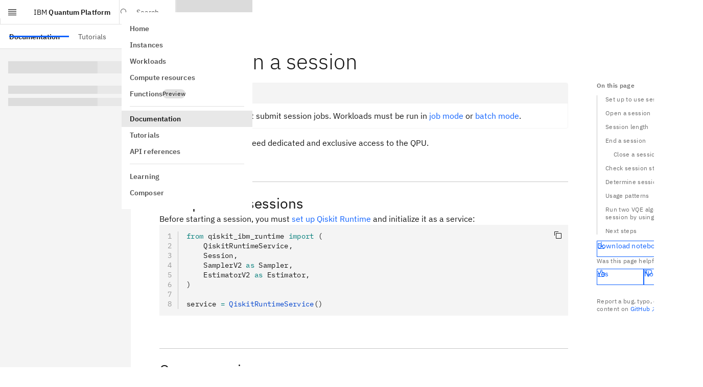

--- FILE ---
content_type: text/html; charset=utf-8
request_url: https://quantum.cloud.ibm.com/docs/en/guides/run-jobs-session
body_size: 50298
content:
<!DOCTYPE html><!--Zf_iPsi2_tqsuofmrhKNU--><html lang="en" class="__variable_5a561b __variable_5bcaf2 font-sans"><head><meta charSet="utf-8"/><meta name="viewport" content="width=device-width, initial-scale=1"/><link rel="preload" href="/assets-docs-learning/_next/static/media/23c783812cbf242f-s.p.ttf" as="font" crossorigin="" type="font/ttf"/><link rel="preload" href="/assets-docs-learning/_next/static/media/2a7d9f08dffe2f86.p.ttf" as="font" crossorigin="" type="font/ttf"/><link rel="preload" href="/assets-docs-learning/_next/static/media/394f1e488d9563b8.p.ttf" as="font" crossorigin="" type="font/ttf"/><link rel="preload" href="/assets-docs-learning/_next/static/media/92762fd274b72a0a-s.p.ttf" as="font" crossorigin="" type="font/ttf"/><link rel="preload" href="/assets-docs-learning/_next/static/media/ce9a2aa8fdfdaee3-s.p.ttf" as="font" crossorigin="" type="font/ttf"/><link rel="preload" href="/assets-docs-learning/_next/static/media/fb236c22b2b12ce0.p.ttf" as="font" crossorigin="" type="font/ttf"/><link rel="stylesheet" href="/assets-docs-learning/_next/static/css/dbf752b5d8cfd41b.css" data-precedence="next"/><link rel="stylesheet" href="/assets-docs-learning/_next/static/css/3415c662469c464e.css" data-precedence="next"/><link rel="preload" as="script" fetchPriority="low" href="/assets-docs-learning/_next/static/chunks/webpack-6adaa95d91b0842c.js"/><script src="/assets-docs-learning/_next/static/chunks/87c73c54-2a633c427f15e8f5.js" async=""></script><script src="/assets-docs-learning/_next/static/chunks/18-6913a6f2c2fa100d.js" async=""></script><script src="/assets-docs-learning/_next/static/chunks/main-app-5218eb18fed0c0f4.js" async=""></script><script src="/assets-docs-learning/_next/static/chunks/8bb4d8db-c44b72ba3b4f65d5.js" async=""></script><script src="/assets-docs-learning/_next/static/chunks/9664-84e4349bb294b09f.js" async=""></script><script src="/assets-docs-learning/_next/static/chunks/4800-b68faae384b72f3b.js" async=""></script><script src="/assets-docs-learning/_next/static/chunks/563-254f6e079d9380f4.js" async=""></script><script src="/assets-docs-learning/_next/static/chunks/2323-57d255098c0a94fa.js" async=""></script><script src="/assets-docs-learning/_next/static/chunks/8322-1841c71aeb4990cf.js" async=""></script><script src="/assets-docs-learning/_next/static/chunks/4040-2eb8217303f1b79c.js" async=""></script><script src="/assets-docs-learning/_next/static/chunks/9757-016ea695eecaa055.js" async=""></script><script src="/assets-docs-learning/_next/static/chunks/9727-a2d1ea4fa9191756.js" async=""></script><script src="/assets-docs-learning/_next/static/chunks/3252-d3fe8754a9afa63e.js" async=""></script><script src="/assets-docs-learning/_next/static/chunks/9342-089381664c4c309f.js" async=""></script><script src="/assets-docs-learning/_next/static/chunks/8259-4caf5811e1fc6865.js" async=""></script><script src="/assets-docs-learning/_next/static/chunks/6715-a8e1031a3062d128.js" async=""></script><script src="/assets-docs-learning/_next/static/chunks/6782-01c224ae2c229a61.js" async=""></script><script src="/assets-docs-learning/_next/static/chunks/3817-8c5c6ae623b86fb2.js" async=""></script><script src="/assets-docs-learning/_next/static/chunks/2995-84ed9de24748dc50.js" async=""></script><script src="/assets-docs-learning/_next/static/chunks/397-a119d357e5e1f9c1.js" async=""></script><script src="/assets-docs-learning/_next/static/chunks/9605-e097d8a232e4469f.js" async=""></script><script src="/assets-docs-learning/_next/static/chunks/8996-414c252f00ef15c5.js" async=""></script><script src="/assets-docs-learning/_next/static/chunks/7232-b64fb55450ccc1b0.js" async=""></script><script src="/assets-docs-learning/_next/static/chunks/6137-14571a9e78ac4198.js" async=""></script><script src="/assets-docs-learning/_next/static/chunks/1758-9fee1ff3d43a1c8a.js" async=""></script><script src="/assets-docs-learning/_next/static/chunks/app/docs/%5Blang%5D/layout-e88433a51172ebe0.js" async=""></script><script src="/assets-docs-learning/_next/static/chunks/4048-a567572ac2d0208f.js" async=""></script><script src="/assets-docs-learning/_next/static/chunks/708-a8afdf0617efcc47.js" async=""></script><script src="/assets-docs-learning/_next/static/chunks/app/docs/%5Blang%5D/(docs)/layout-3ead05fc9126d044.js" async=""></script><script src="/assets-docs-learning/_next/static/chunks/489-239d836bdf1ed8d3.js" async=""></script><script src="/assets-docs-learning/_next/static/chunks/5081-e02405f1448a86f2.js" async=""></script><script src="/assets-docs-learning/_next/static/chunks/3957-5b9b98e971421e09.js" async=""></script><script src="/assets-docs-learning/_next/static/chunks/6166-00f8d539b4a31a1c.js" async=""></script><script src="/assets-docs-learning/_next/static/chunks/app/docs/%5Blang%5D/(docs)/%5B...slug%5D/page-e2e77f8dfb72cc42.js" async=""></script><script src="/assets-docs-learning/_next/static/chunks/app/docs/%5Blang%5D/error-a226d7da3d965f16.js" async=""></script><script src="/assets-docs-learning/_next/static/chunks/app/docs/%5Blang%5D/not-found-f5826d2ca4d4275b.js" async=""></script><meta name="next-size-adjust" content=""/><title>Run jobs in a session | IBM Quantum Documentation</title><meta name="description" content="How to run a quantum computing job in a Qiskit Runtime session."/><meta property="og:title" content="Run jobs in a session | IBM Quantum Documentation"/><meta property="og:description" content="How to run a quantum computing job in a Qiskit Runtime session."/><meta property="og:site_name" content="IBM Quantum Documentation"/><meta property="og:image" content="https://quantum.cloud.ibm.com/endpoints-docs-learning/og?title=Run+jobs+in+a+session"/><meta property="og:image:alt" content="Run jobs in a session | IBM Quantum Documentation"/><meta property="og:type" content="website"/><meta name="twitter:card" content="summary_large_image"/><meta name="twitter:creator" content="@IBM"/><meta name="twitter:title" content="Run jobs in a session | IBM Quantum Documentation"/><meta name="twitter:description" content="How to run a quantum computing job in a Qiskit Runtime session."/><meta name="twitter:image" content="https://quantum.cloud.ibm.com/endpoints-docs-learning/og?title=Run+jobs+in+a+session"/><meta name="twitter:image:alt" content="Run jobs in a session | IBM Quantum Documentation"/><link rel="icon" href="/favicon.ico" type="image/x-icon" sizes="48x48"/><link rel="icon" href="/favicon.ico"/><script src="/assets-docs-learning/_next/static/chunks/polyfills-42372ed130431b0a.js" noModule=""></script></head><body><div hidden=""><!--$--><!--/$--></div><script id="themeNoFlash" type="text/javascript">(()=>{var k=["light","dark","system"];function a(e){return k.includes(e)}var n="theme";function s(){let e=M().find(o=>o.name===n);if(e&&a(e.value))return e.value}function d(e,o){let t=[`${n}=${e}`,"path=/",`max-age=${3456e4}`];o!=null&&o.domain&&t.push(`domain=${o==null?void 0:o.domain}`),document.cookie=t.join(";")}function M(){var o,t;return((t=(o=document.cookie)==null?void 0:o.split(";"))!=null?t:[]).map(m=>{let[u,f]=m.trim().split("=");return{name:u,value:f}})}var h=["theme-mode-dark","theme-g100"],c=["theme-mode-light","theme-g10"];function i(e){let o=document.body.parentElement;o&&(o.style.colorScheme=e,o.classList.add(...e==="dark"?h:c),o.classList.remove(...e==="dark"?c:h))}function l(e){if(e==="light"||e==="dark")i(e);else{let o="(prefers-color-scheme: dark)",t=window.matchMedia(o),m=t.media===o;i(m&&t.matches?"dark":"light")}}var r=s();if(!r){let e=localStorage.getItem("themeMode");e&&(e==='"light"'?(r="light",d(r)):e==='"dark"'&&(r="dark",d(r)),localStorage.removeItem("themeMode"))}l(r);})();
</script><header aria-label="header" class="cds--header theme-variant width-before-scroll-bar grid grid-rows-1 border-0 lg:grid-rows-2 h-[var(--app-header-height)] print:hidden"><a class="cds--skip-to-content" href="#main-content" tabindex="0">Skip to main content</a><div class="row-span-1 flex items-center h-full border-b-[1px] border-border-subtle"><button aria-expanded="false" aria-label="Open menu" class="lg:flex cds--header__action cds--header__menu-trigger cds--header__menu-toggle cds--header__menu-toggle__hidden" title="Open menu" type="button"><svg focusable="false" preserveAspectRatio="xMidYMid meet" fill="currentColor" width="20" height="20" viewBox="0 0 20 20" aria-hidden="true" xmlns="http://www.w3.org/2000/svg"><path d="M2 14.8H18V16H2z"></path><path d="M2 11.2H18V12.399999999999999H2z"></path><path d="M2 7.6H18V8.799999999999999H2z"></path><path d="M2 4H18V5.2H2z"></path></svg></button><a class="cds--header__name !pr-16 whitespace-nowrap" href="/"><span class="cds--header__name--prefix">IBM</span> <!-- -->Quantum Platform</a><!--$?--><template id="B:0"></template><!--/$--><div class="relative"><nav tabindex="-1" class="cds--side-nav__navigation scrollbar scrollbar-variant overflow-auto py-16 overflow-x-hidden overflow-y-auto [&amp;_.cds--side-nav\_\_items]:flex-none cds--side-nav cds--side-nav--collapsed cds--side-nav--ux" inert="" aria-label="Side navigation"><ul class="cds--side-nav__items pt-0 overflow-hidden"><li class="cds--side-nav__item"><a class="cds--side-nav__link" tabindex="0" href="/"><span class="cds--side-nav__link-text">Home</span></a></li><li class="cds--side-nav__item"><a class="cds--side-nav__link" tabindex="0" href="/instances"><span class="cds--side-nav__link-text">Instances</span></a></li><li class="cds--side-nav__item"><a class="cds--side-nav__link" tabindex="0" href="/workloads?user=me"><span class="cds--side-nav__link-text">Workloads</span></a></li><li class="cds--side-nav__item"><a class="cds--side-nav__link" tabindex="0" href="/computers"><span class="cds--side-nav__link-text">Compute resources</span></a></li><li class="cds--side-nav__item"><a class="cds--side-nav__link" tabindex="0" href="/functions"><span class="cds--side-nav__link-text"><div class="flex gap-8 items-center">Functions<div class="cds--tag [min-block-size:18px]" id="_R_19eshl9fivb_"><span title="" class="cds--tag__label" dir="auto">Preview</span></div></div></span></a></li><li class="cds--side-nav__divider"><hr/></li><li class="cds--side-nav__item"><a class="cds--side-nav__link cds--side-nav__link--current" tabindex="0" href="/docs/guides"><span class="cds--side-nav__link-text">Documentation</span></a></li><li class="cds--side-nav__item"><a class="cds--side-nav__link" tabindex="0" href="/docs/tutorials"><span class="cds--side-nav__link-text">Tutorials</span></a></li><li class="cds--side-nav__item"><a class="cds--side-nav__link" tabindex="0" href="/docs/api"><span class="cds--side-nav__link-text">API references</span></a></li><li class="cds--side-nav__divider"><hr/></li><li class="cds--side-nav__item"><a class="cds--side-nav__link" tabindex="0" href="/learning"><span class="cds--side-nav__link-text">Learning</span></a></li><li class="cds--side-nav__item"><a class="cds--side-nav__link" tabindex="0" href="/composer"><span class="cds--side-nav__link-text">Composer</span></a></li></ul></nav></div><div class="lg:hidden"></div><div class="lg:hidden"></div><div class="lg:hidden"></div></div><div class="row-span-1 flex items-center h-full border-b-[1px] border-border-subtle hidden lg:flex"><nav class="cds--header__nav pl-0" aria-label="Header"><ul role="menubar" class="cds--header__menu-bar" aria-label="Header"><li role="none"><a role="menuitem" tabindex="0" class="text-link-primary no-underline hover:underline inline cds--header__menu-item cds--header__menu-item--current !text-text-primary hover:no-underline" href="/docs/guides"><span class="cds--text-truncate--end"><span class="font-600 text-text-primary">Documentation</span></span></a></li><li role="none"><a role="menuitem" tabindex="0" class="text-link-primary no-underline hover:underline inline cds--header__menu-item hover:no-underline" href="/docs/tutorials"><span class="cds--text-truncate--end">Tutorials</span></a></li><li class="cds--header__submenu" role="none"><button role="menuitem" aria-haspopup="menu" aria-expanded="false" aria-controls="radix-_R_3pl9fivb_" class="relative text-body-compact-01 flex items-center h-full whitespace-nowrap px-16 border-2  transition-colors hover:bg-background-hover hover:text-text-primary border-transparent focus-outline text-text-secondary bg-background" aria-label="API references" type="button">API references<svg focusable="false" preserveAspectRatio="xMidYMid meet" fill="currentColor" width="16" height="16" viewBox="0 0 16 16" aria-hidden="true" class="cds--header__menu-arrow" xmlns="http://www.w3.org/2000/svg"><path d="M8 11 3 6 3.7 5.3 8 9.6 12.3 5.3 13 6z"></path></svg></button></li></ul></nav></div></header><div class="pt-[var(--app-header-height)]"><div class="flex relative"><nav class="hidden lg:block sticky max-h-[calc(100vh-var(--app-header-height))] w-[var(--left-toc-menu-width)] bg-background top-[var(--app-header-height)] bottom-0 overflow-y-auto scrollbar scrollbar-variant flex-shrink-0" aria-label="Side navigation (docs)"><div class="my-16 list-none"><h2 class="text-heading-03 px-16 text-text-primary"></h2></div><div class="px-16"><p class="cds--skeleton__text cds--skeleton__heading my-24"></p><p class="cds--skeleton__text"></p><p class="cds--skeleton__text"></p></div></nav><div class="flex-1"><div class="grid grid-cols-[1fr,auto] relative"><div class="min-h-app max-w-[var(--main-container-max-width)]"><main id="main-content" class="mx-16 md:mx-96 lg:mx-[56px] xlg:mx-96 pb-96 pt-0 max-w-full md:max-w-[800px]"><div class="prose"><div><h1 id="run-jobs-in-a-session" class="group relative mx-0 scroll-pt-[var(--shell-top-bar-height)] [overflow-wrap:anywhere] scroll-mt-[var(--heading-scroll-margin)] text-heading-06 text-text-primary">Run jobs in a session<a title="Permalink to this headline" href="#run-jobs-in-a-session" class="text-link-primary no-underline hover:underline inline heading-permalink ml-[8px] top-0 opacity-0 group-hover:opacity-100 focus:opacity-100 transition-[opacity] duration-75 ease-[cubic-bezier(0.2,0,0.38,0.9)]"><svg focusable="false" preserveAspectRatio="xMidYMid meet" fill="currentColor" width="16" height="16" viewBox="0 0 32 32" aria-hidden="true" class="inline" xmlns="http://www.w3.org/2000/svg"><path d="M29.25,6.76a6,6,0,0,0-8.5,0l1.42,1.42a4,4,0,1,1,5.67,5.67l-8,8a4,4,0,1,1-5.67-5.66l1.41-1.42-1.41-1.42-1.42,1.42a6,6,0,0,0,0,8.5A6,6,0,0,0,17,25a6,6,0,0,0,4.27-1.76l8-8A6,6,0,0,0,29.25,6.76Z"></path><path d="M4.19,24.82a4,4,0,0,1,0-5.67l8-8a4,4,0,0,1,5.67,0A3.94,3.94,0,0,1,19,14a4,4,0,0,1-1.17,2.85L15.71,19l1.42,1.42,2.12-2.12a6,6,0,0,0-8.51-8.51l-8,8a6,6,0,0,0,0,8.51A6,6,0,0,0,7,28a6.07,6.07,0,0,0,4.28-1.76L9.86,24.82A4,4,0,0,1,4.19,24.82Z"></path></svg></a></h1>
<div class="not-prose my-12 lg:my-16 rounded border border-solid border-layer-02"><div class="bg-layer-02 text-text-primary font-600 p-12 py-8 flex items-center gap-8"><svg focusable="false" preserveAspectRatio="xMidYMid meet" fill="currentColor" width="16" height="16" viewBox="0 0 32 32" aria-hidden="true" class="text-icon-primary" xmlns="http://www.w3.org/2000/svg"><path fill="none" d="M16,8a1.5,1.5,0,1,1-1.5,1.5A1.5,1.5,0,0,1,16,8Zm4,13.875H17.125v-8H13v2.25h1.875v5.75H12v2.25h8Z" data-icon-path="inner-path"></path><path d="M16,2A14,14,0,1,0,30,16,14,14,0,0,0,16,2Zm0,6a1.5,1.5,0,1,1-1.5,1.5A1.5,1.5,0,0,1,16,8Zm4,16.125H12v-2.25h2.875v-5.75H13v-2.25h4.125v8H20Z"></path></svg>Note</div><div class="px-12 [&amp;&gt;p]:my-12"><p class="group paragraph-el text-text-primary mx-0">Open Plan users cannot submit session jobs. Workloads must be run in <a class="text-link-primary no-underline hover:underline inline" href="/docs/guides/execution-modes#job-mode">job mode</a> or <a class="text-link-primary no-underline hover:underline inline" href="/docs/guides/execution-modes#batch-mode">batch mode</a>.</p></div></div>
<p class="group paragraph-el text-text-primary mx-0">Use sessions when you need dedicated and exclusive access to the QPU.</p>
<hr class="mt-48 lg:mt-64 mb-16 md:mb-24 my-16 lg:my-24 border-t border-border-subtle box-content overflow-visible"/><h2 id="set-up-to-use-sessions" class="group relative mx-0 scroll-pt-[var(--shell-top-bar-height)] [overflow-wrap:anywhere] scroll-mt-[var(--heading-scroll-margin)] text-heading-04 text-text-primary">Set up to use sessions<a title="Permalink to this headline" href="#set-up-to-use-sessions" class="text-link-primary no-underline hover:underline inline heading-permalink ml-[8px] top-0 opacity-0 group-hover:opacity-100 focus:opacity-100 transition-[opacity] duration-75 ease-[cubic-bezier(0.2,0,0.38,0.9)]"><svg focusable="false" preserveAspectRatio="xMidYMid meet" fill="currentColor" width="16" height="16" viewBox="0 0 32 32" aria-hidden="true" class="inline" xmlns="http://www.w3.org/2000/svg"><path d="M29.25,6.76a6,6,0,0,0-8.5,0l1.42,1.42a4,4,0,1,1,5.67,5.67l-8,8a4,4,0,1,1-5.67-5.66l1.41-1.42-1.41-1.42-1.42,1.42a6,6,0,0,0,0,8.5A6,6,0,0,0,17,25a6,6,0,0,0,4.27-1.76l8-8A6,6,0,0,0,29.25,6.76Z"></path><path d="M4.19,24.82a4,4,0,0,1,0-5.67l8-8a4,4,0,0,1,5.67,0A3.94,3.94,0,0,1,19,14a4,4,0,0,1-1.17,2.85L15.71,19l1.42,1.42,2.12-2.12a6,6,0,0,0-8.51-8.51l-8,8a6,6,0,0,0,0,8.51A6,6,0,0,0,7,28a6.07,6.07,0,0,0,4.28-1.76L9.86,24.82A4,4,0,0,1,4.19,24.82Z"></path></svg></a></h2>
<p class="group paragraph-el text-text-primary mx-0">Before starting a session, you must <a class="text-link-primary no-underline hover:underline inline" href="/docs/guides/./install-qiskit">set up Qiskit Runtime</a> and initialize it as a service:</p>
<div data-rehype-pretty-code-fragment=""><div class="snippet relative bg-[var(--shiki-color-background)] overflow-hidden"><div class="text-end absolute top-0 right-0"><button class="Button IconButton TooltipTrigger data-[kind=&#x27;ghost&#x27;]:bg-[var(--shiki-color-background)]" type="button" data-kind="ghost" data-size="small" aria-label="Copy code" data-state="closed"><svg focusable="false" preserveAspectRatio="xMidYMid meet" fill="currentColor" width="16" height="16" viewBox="0 0 32 32" aria-hidden="true" xmlns="http://www.w3.org/2000/svg"><path d="M28,10V28H10V10H28m0-2H10a2,2,0,0,0-2,2V28a2,2,0,0,0,2,2H28a2,2,0,0,0,2-2V10a2,2,0,0,0-2-2Z"></path><path d="M4,18H2V4A2,2,0,0,1,4,2H18V4H4Z"></path></svg></button></div><pre class="group pre-el text-code-02 max-w-full overflow-auto scrollbar scrollbar-variant" style="background-color:var(--shiki-color-background)" tabindex="0" data-language="python" data-theme="default"><code data-line-numbers="" data-language="python" data-theme="default" data-line-numbers-max-digits="1" class="text-code-02 inline px-4 bg-background border border-transparent dark:border-border-subtle-00 [overflow-wrap:anywhere] group-[.pre-el]:text-code-02 group-[.pre-el]:inline-block group-[.pre-el]:whitespace-pre group-[.pre-el]:p-12 group-[.pre-el]:pr-[50px] group-[.pre-el]:bg-inherit dark:group-[.pre-el]:border-transparent group-[.paragraph-el]:whitespace-normal"><span data-line=""><span style="color:var(--shiki-token-keyword)">from</span><span style="color:var(--shiki-color-text)"> qiskit_ibm_runtime </span><span style="color:var(--shiki-token-keyword)">import</span><span style="color:var(--shiki-color-text)"> (</span></span>
<span data-line=""><span style="color:var(--shiki-color-text)">    QiskitRuntimeService</span><span style="color:var(--shiki-token-punctuation)">,</span></span>
<span data-line=""><span style="color:var(--shiki-color-text)">    Session</span><span style="color:var(--shiki-token-punctuation)">,</span></span>
<span data-line=""><span style="color:var(--shiki-color-text)">    SamplerV2 </span><span style="color:var(--shiki-token-keyword)">as</span><span style="color:var(--shiki-color-text)"> Sampler</span><span style="color:var(--shiki-token-punctuation)">,</span></span>
<span data-line=""><span style="color:var(--shiki-color-text)">    EstimatorV2 </span><span style="color:var(--shiki-token-keyword)">as</span><span style="color:var(--shiki-color-text)"> Estimator</span><span style="color:var(--shiki-token-punctuation)">,</span></span>
<span data-line=""><span style="color:var(--shiki-color-text)">)</span></span>
<span data-line=""> </span>
<span data-line=""><span style="color:var(--shiki-color-text)">service </span><span style="color:var(--shiki-token-keyword)">=</span><span style="color:var(--shiki-color-text)"> </span><span style="color:var(--shiki-token-function)">QiskitRuntimeService</span><span style="color:var(--shiki-token-punctuation)">()</span></span></code></pre></div></div>
<hr class="mt-48 lg:mt-64 mb-16 md:mb-24 my-16 lg:my-24 border-t border-border-subtle box-content overflow-visible"/><h2 id="open-a-session" class="group relative mx-0 scroll-pt-[var(--shell-top-bar-height)] [overflow-wrap:anywhere] scroll-mt-[var(--heading-scroll-margin)] text-heading-04 text-text-primary">Open a session<a title="Permalink to this headline" href="#open-a-session" class="text-link-primary no-underline hover:underline inline heading-permalink ml-[8px] top-0 opacity-0 group-hover:opacity-100 focus:opacity-100 transition-[opacity] duration-75 ease-[cubic-bezier(0.2,0,0.38,0.9)]"><svg focusable="false" preserveAspectRatio="xMidYMid meet" fill="currentColor" width="16" height="16" viewBox="0 0 32 32" aria-hidden="true" class="inline" xmlns="http://www.w3.org/2000/svg"><path d="M29.25,6.76a6,6,0,0,0-8.5,0l1.42,1.42a4,4,0,1,1,5.67,5.67l-8,8a4,4,0,1,1-5.67-5.66l1.41-1.42-1.41-1.42-1.42,1.42a6,6,0,0,0,0,8.5A6,6,0,0,0,17,25a6,6,0,0,0,4.27-1.76l8-8A6,6,0,0,0,29.25,6.76Z"></path><path d="M4.19,24.82a4,4,0,0,1,0-5.67l8-8a4,4,0,0,1,5.67,0A3.94,3.94,0,0,1,19,14a4,4,0,0,1-1.17,2.85L15.71,19l1.42,1.42,2.12-2.12a6,6,0,0,0-8.51-8.51l-8,8a6,6,0,0,0,0,8.51A6,6,0,0,0,7,28a6.07,6.07,0,0,0,4.28-1.76L9.86,24.82A4,4,0,0,1,4.19,24.82Z"></path></svg></a></h2>
<p class="group paragraph-el text-text-primary mx-0">You can open a runtime session by using the context manager <code class="text-code-02 inline px-4 bg-background border border-transparent dark:border-border-subtle-00 [overflow-wrap:anywhere] group-[.pre-el]:text-code-02 group-[.pre-el]:inline-block group-[.pre-el]:whitespace-pre group-[.pre-el]:p-12 group-[.pre-el]:pr-[50px] group-[.pre-el]:bg-inherit dark:group-[.pre-el]:border-transparent group-[.paragraph-el]:whitespace-normal">with Session(...)</code> or by initializing the <code class="text-code-02 inline px-4 bg-background border border-transparent dark:border-border-subtle-00 [overflow-wrap:anywhere] group-[.pre-el]:text-code-02 group-[.pre-el]:inline-block group-[.pre-el]:whitespace-pre group-[.pre-el]:p-12 group-[.pre-el]:pr-[50px] group-[.pre-el]:bg-inherit dark:group-[.pre-el]:border-transparent group-[.paragraph-el]:whitespace-normal">Session</code>
class. When you start a session,  you must specify a QPU by passing a <code class="text-code-02 inline px-4 bg-background border border-transparent dark:border-border-subtle-00 [overflow-wrap:anywhere] group-[.pre-el]:text-code-02 group-[.pre-el]:inline-block group-[.pre-el]:whitespace-pre group-[.pre-el]:p-12 group-[.pre-el]:pr-[50px] group-[.pre-el]:bg-inherit dark:group-[.pre-el]:border-transparent group-[.paragraph-el]:whitespace-normal">backend</code> object. The session starts when its first job begins execution.</p>
<div class="not-prose my-12 lg:my-16 rounded border border-solid border-layer-02"><div class="bg-layer-02 text-text-primary font-600 p-12 py-8 flex items-center gap-8"><svg focusable="false" preserveAspectRatio="xMidYMid meet" fill="currentColor" width="16" height="16" viewBox="0 0 32 32" aria-hidden="true" class="text-icon-primary" xmlns="http://www.w3.org/2000/svg"><path fill="none" d="M16,8a1.5,1.5,0,1,1-1.5,1.5A1.5,1.5,0,0,1,16,8Zm4,13.875H17.125v-8H13v2.25h1.875v5.75H12v2.25h8Z" data-icon-path="inner-path"></path><path d="M16,2A14,14,0,1,0,30,16,14,14,0,0,0,16,2Zm0,6a1.5,1.5,0,1,1-1.5,1.5A1.5,1.5,0,0,1,16,8Zm4,16.125H12v-2.25h2.875v-5.75H13v-2.25h4.125v8H20Z"></path></svg>Note</div><div class="px-12 [&amp;&gt;p]:my-12"><p class="group paragraph-el text-text-primary mx-0">If you open a session but do not submit any jobs to it for 30 minutes, the session automatically closes.</p></div></div>
<p class="group paragraph-el text-text-primary mx-0"><strong>Session class</strong></p>
<div class="not-prose my-12 lg:my-16 rounded border border-solid border-layer-02"><div class="bg-layer-02 text-text-primary font-600 p-12 py-8 flex items-center gap-8"><svg focusable="false" preserveAspectRatio="xMidYMid meet" fill="currentColor" width="16" height="16" viewBox="0 0 16 16" aria-hidden="true" class="text-yellow-30" xmlns="http://www.w3.org/2000/svg"><path d="M8,1C4.2,1,1,4.2,1,8s3.2,7,7,7s7-3.1,7-7S11.9,1,8,1z M7.5,4h1v5h-1C7.5,9,7.5,4,7.5,4z M8,12.2 c-0.4,0-0.8-0.4-0.8-0.8s0.3-0.8,0.8-0.8c0.4,0,0.8,0.4,0.8,0.8S8.4,12.2,8,12.2z"></path><path d="M7.5,4h1v5h-1C7.5,9,7.5,4,7.5,4z M8,12.2c-0.4,0-0.8-0.4-0.8-0.8s0.3-0.8,0.8-0.8 c0.4,0,0.8,0.4,0.8,0.8S8.4,12.2,8,12.2z" data-icon-path="inner-path" opacity="0"></path></svg>Caution</div><div class="px-12 [&amp;&gt;p]:my-12"><p class="group paragraph-el text-text-primary mx-0">The following code block will return an error for users on the Open Plan because it uses sessions. Workloads on the Open Plan can run only in <a class="text-link-primary no-underline hover:underline inline" href="/docs/guides/execution-modes#job-mode">job mode</a> or <a class="text-link-primary no-underline hover:underline inline" href="/docs/guides/execution-modes#batch-mode">batch mode</a>.</p></div></div>
<div data-rehype-pretty-code-fragment=""><div class="snippet relative bg-[var(--shiki-color-background)] overflow-hidden"><div class="text-end absolute top-0 right-0"><button class="Button IconButton TooltipTrigger data-[kind=&#x27;ghost&#x27;]:bg-[var(--shiki-color-background)]" type="button" data-kind="ghost" data-size="small" aria-label="Copy code" data-state="closed"><svg focusable="false" preserveAspectRatio="xMidYMid meet" fill="currentColor" width="16" height="16" viewBox="0 0 32 32" aria-hidden="true" xmlns="http://www.w3.org/2000/svg"><path d="M28,10V28H10V10H28m0-2H10a2,2,0,0,0-2,2V28a2,2,0,0,0,2,2H28a2,2,0,0,0,2-2V10a2,2,0,0,0-2-2Z"></path><path d="M4,18H2V4A2,2,0,0,1,4,2H18V4H4Z"></path></svg></button></div><pre class="group pre-el text-code-02 max-w-full overflow-auto scrollbar scrollbar-variant" style="background-color:var(--shiki-color-background)" tabindex="0" data-language="python" data-theme="default"><code data-line-numbers="" data-language="python" data-theme="default" data-line-numbers-max-digits="1" class="text-code-02 inline px-4 bg-background border border-transparent dark:border-border-subtle-00 [overflow-wrap:anywhere] group-[.pre-el]:text-code-02 group-[.pre-el]:inline-block group-[.pre-el]:whitespace-pre group-[.pre-el]:p-12 group-[.pre-el]:pr-[50px] group-[.pre-el]:bg-inherit dark:group-[.pre-el]:border-transparent group-[.paragraph-el]:whitespace-normal"><span data-line=""><span style="color:var(--shiki-color-text)">backend </span><span style="color:var(--shiki-token-keyword)">=</span><span style="color:var(--shiki-color-text)"> service</span><span style="color:var(--shiki-token-punctuation)">.</span><span style="color:var(--shiki-token-function)">least_busy</span><span style="color:var(--shiki-token-punctuation)">(operational</span><span style="color:var(--shiki-token-keyword)">=</span><span style="color:var(--shiki-token-constant)">True</span><span style="color:var(--shiki-token-punctuation)">, simulator</span><span style="color:var(--shiki-token-keyword)">=</span><span style="color:var(--shiki-token-constant)">False</span><span style="color:var(--shiki-token-punctuation)">)</span></span>
<span data-line=""><span style="color:var(--shiki-color-text)">session </span><span style="color:var(--shiki-token-keyword)">=</span><span style="color:var(--shiki-color-text)"> </span><span style="color:var(--shiki-token-function)">Session</span><span style="color:var(--shiki-token-punctuation)">(backend</span><span style="color:var(--shiki-token-keyword)">=</span><span style="color:var(--shiki-token-punctuation)">backend)</span></span>
<span data-line=""><span style="color:var(--shiki-color-text)">estimator </span><span style="color:var(--shiki-token-keyword)">=</span><span style="color:var(--shiki-color-text)"> </span><span style="color:var(--shiki-token-function)">Estimator</span><span style="color:var(--shiki-token-punctuation)">(mode</span><span style="color:var(--shiki-token-keyword)">=</span><span style="color:var(--shiki-token-punctuation)">session)</span></span>
<span data-line=""><span style="color:var(--shiki-color-text)">sampler </span><span style="color:var(--shiki-token-keyword)">=</span><span style="color:var(--shiki-color-text)"> </span><span style="color:var(--shiki-token-function)">Sampler</span><span style="color:var(--shiki-token-punctuation)">(mode</span><span style="color:var(--shiki-token-keyword)">=</span><span style="color:var(--shiki-token-punctuation)">session)</span></span>
<span data-line=""><span style="color:var(--shiki-token-comment)"># Close the session because no context manager was used.</span></span>
<span data-line=""><span style="color:var(--shiki-color-text)">session</span><span style="color:var(--shiki-token-punctuation)">.</span><span style="color:var(--shiki-token-function)">close</span><span style="color:var(--shiki-token-punctuation)">()</span></span></code></pre></div></div>
<p class="group paragraph-el text-text-primary mx-0"><strong>Context manager</strong></p>
<p class="group paragraph-el text-text-primary mx-0">The context manager automatically opens and closes the session.</p>
<div class="not-prose my-12 lg:my-16 rounded border border-solid border-layer-02"><div class="bg-layer-02 text-text-primary font-600 p-12 py-8 flex items-center gap-8"><svg focusable="false" preserveAspectRatio="xMidYMid meet" fill="currentColor" width="16" height="16" viewBox="0 0 16 16" aria-hidden="true" class="text-yellow-30" xmlns="http://www.w3.org/2000/svg"><path d="M8,1C4.2,1,1,4.2,1,8s3.2,7,7,7s7-3.1,7-7S11.9,1,8,1z M7.5,4h1v5h-1C7.5,9,7.5,4,7.5,4z M8,12.2 c-0.4,0-0.8-0.4-0.8-0.8s0.3-0.8,0.8-0.8c0.4,0,0.8,0.4,0.8,0.8S8.4,12.2,8,12.2z"></path><path d="M7.5,4h1v5h-1C7.5,9,7.5,4,7.5,4z M8,12.2c-0.4,0-0.8-0.4-0.8-0.8s0.3-0.8,0.8-0.8 c0.4,0,0.8,0.4,0.8,0.8S8.4,12.2,8,12.2z" data-icon-path="inner-path" opacity="0"></path></svg>Caution</div><div class="px-12 [&amp;&gt;p]:my-12"><p class="group paragraph-el text-text-primary mx-0">The following code block will return an error for users on the Open Plan because it uses sessions. Workloads on the Open Plan can run only in <a class="text-link-primary no-underline hover:underline inline" href="/docs/guides/execution-modes#job-mode">job mode</a> or <a class="text-link-primary no-underline hover:underline inline" href="/docs/guides/execution-modes#batch-mode">batch mode</a>.</p></div></div>
<div data-rehype-pretty-code-fragment=""><div class="snippet relative bg-[var(--shiki-color-background)] overflow-hidden"><div class="text-end absolute top-0 right-0"><button class="Button IconButton TooltipTrigger data-[kind=&#x27;ghost&#x27;]:bg-[var(--shiki-color-background)]" type="button" data-kind="ghost" data-size="small" aria-label="Copy code" data-state="closed"><svg focusable="false" preserveAspectRatio="xMidYMid meet" fill="currentColor" width="16" height="16" viewBox="0 0 32 32" aria-hidden="true" xmlns="http://www.w3.org/2000/svg"><path d="M28,10V28H10V10H28m0-2H10a2,2,0,0,0-2,2V28a2,2,0,0,0,2,2H28a2,2,0,0,0,2-2V10a2,2,0,0,0-2-2Z"></path><path d="M4,18H2V4A2,2,0,0,1,4,2H18V4H4Z"></path></svg></button></div><pre class="group pre-el text-code-02 max-w-full overflow-auto scrollbar scrollbar-variant" style="background-color:var(--shiki-color-background)" tabindex="0" data-language="python" data-theme="default"><code data-line-numbers="" data-language="python" data-theme="default" data-line-numbers-max-digits="2" class="text-code-02 inline px-4 bg-background border border-transparent dark:border-border-subtle-00 [overflow-wrap:anywhere] group-[.pre-el]:text-code-02 group-[.pre-el]:inline-block group-[.pre-el]:whitespace-pre group-[.pre-el]:p-12 group-[.pre-el]:pr-[50px] group-[.pre-el]:bg-inherit dark:group-[.pre-el]:border-transparent group-[.paragraph-el]:whitespace-normal"><span data-line=""><span style="color:var(--shiki-token-keyword)">from</span><span style="color:var(--shiki-color-text)"> qiskit_ibm_runtime </span><span style="color:var(--shiki-token-keyword)">import</span><span style="color:var(--shiki-color-text)"> (</span></span>
<span data-line=""><span style="color:var(--shiki-color-text)">    Session</span><span style="color:var(--shiki-token-punctuation)">,</span></span>
<span data-line=""><span style="color:var(--shiki-color-text)">    SamplerV2 </span><span style="color:var(--shiki-token-keyword)">as</span><span style="color:var(--shiki-color-text)"> Sampler</span><span style="color:var(--shiki-token-punctuation)">,</span></span>
<span data-line=""><span style="color:var(--shiki-color-text)">    EstimatorV2 </span><span style="color:var(--shiki-token-keyword)">as</span><span style="color:var(--shiki-color-text)"> Estimator</span><span style="color:var(--shiki-token-punctuation)">,</span></span>
<span data-line=""><span style="color:var(--shiki-color-text)">)</span></span>
<span data-line=""> </span>
<span data-line=""><span style="color:var(--shiki-color-text)">backend </span><span style="color:var(--shiki-token-keyword)">=</span><span style="color:var(--shiki-color-text)"> service</span><span style="color:var(--shiki-token-punctuation)">.</span><span style="color:var(--shiki-token-function)">least_busy</span><span style="color:var(--shiki-token-punctuation)">(operational</span><span style="color:var(--shiki-token-keyword)">=</span><span style="color:var(--shiki-token-constant)">True</span><span style="color:var(--shiki-token-punctuation)">, simulator</span><span style="color:var(--shiki-token-keyword)">=</span><span style="color:var(--shiki-token-constant)">False</span><span style="color:var(--shiki-token-punctuation)">)</span></span>
<span data-line=""><span style="color:var(--shiki-token-keyword)">with</span><span style="color:var(--shiki-color-text)"> </span><span style="color:var(--shiki-token-function)">Session</span><span style="color:var(--shiki-token-punctuation)">(backend</span><span style="color:var(--shiki-token-keyword)">=</span><span style="color:var(--shiki-token-punctuation)">backend):</span></span>
<span data-line=""><span style="color:var(--shiki-color-text)">    estimator </span><span style="color:var(--shiki-token-keyword)">=</span><span style="color:var(--shiki-color-text)"> </span><span style="color:var(--shiki-token-function)">Estimator</span><span style="color:var(--shiki-token-punctuation)">()</span></span>
<span data-line=""><span style="color:var(--shiki-color-text)">    sampler </span><span style="color:var(--shiki-token-keyword)">=</span><span style="color:var(--shiki-color-text)"> </span><span style="color:var(--shiki-token-function)">Sampler</span><span style="color:var(--shiki-token-punctuation)">()</span></span></code></pre></div></div>
<span id="specify-length"></span>
<hr class="mt-48 lg:mt-64 mb-16 md:mb-24 my-16 lg:my-24 border-t border-border-subtle box-content overflow-visible"/><h2 id="session-length" class="group relative mx-0 scroll-pt-[var(--shell-top-bar-height)] [overflow-wrap:anywhere] scroll-mt-[var(--heading-scroll-margin)] text-heading-04 text-text-primary">Session length<a title="Permalink to this headline" href="#session-length" class="text-link-primary no-underline hover:underline inline heading-permalink ml-[8px] top-0 opacity-0 group-hover:opacity-100 focus:opacity-100 transition-[opacity] duration-75 ease-[cubic-bezier(0.2,0,0.38,0.9)]"><svg focusable="false" preserveAspectRatio="xMidYMid meet" fill="currentColor" width="16" height="16" viewBox="0 0 32 32" aria-hidden="true" class="inline" xmlns="http://www.w3.org/2000/svg"><path d="M29.25,6.76a6,6,0,0,0-8.5,0l1.42,1.42a4,4,0,1,1,5.67,5.67l-8,8a4,4,0,1,1-5.67-5.66l1.41-1.42-1.41-1.42-1.42,1.42a6,6,0,0,0,0,8.5A6,6,0,0,0,17,25a6,6,0,0,0,4.27-1.76l8-8A6,6,0,0,0,29.25,6.76Z"></path><path d="M4.19,24.82a4,4,0,0,1,0-5.67l8-8a4,4,0,0,1,5.67,0A3.94,3.94,0,0,1,19,14a4,4,0,0,1-1.17,2.85L15.71,19l1.42,1.42,2.12-2.12a6,6,0,0,0-8.51-8.51l-8,8a6,6,0,0,0,0,8.51A6,6,0,0,0,7,28a6.07,6.07,0,0,0,4.28-1.76L9.86,24.82A4,4,0,0,1,4.19,24.82Z"></path></svg></a></h2>
<p class="group paragraph-el text-text-primary mx-0">The maximum session time to live (TTL) determines how long a session can run.  You can set this value with the <code class="text-code-02 inline px-4 bg-background border border-transparent dark:border-border-subtle-00 [overflow-wrap:anywhere] group-[.pre-el]:text-code-02 group-[.pre-el]:inline-block group-[.pre-el]:whitespace-pre group-[.pre-el]:p-12 group-[.pre-el]:pr-[50px] group-[.pre-el]:bg-inherit dark:group-[.pre-el]:border-transparent group-[.paragraph-el]:whitespace-normal">max_time</code> parameter. This should exceed the longest job&#x27;s execution time.</p>
<p class="group paragraph-el text-text-primary mx-0">This timer starts when the session starts.  When the value is reached, the session is closed.  Any jobs that are running will finish, but jobs still queued are failed.</p>
<div class="not-prose my-12 lg:my-16 rounded border border-solid border-layer-02"><div class="bg-layer-02 text-text-primary font-600 p-12 py-8 flex items-center gap-8"><svg focusable="false" preserveAspectRatio="xMidYMid meet" fill="currentColor" width="16" height="16" viewBox="0 0 16 16" aria-hidden="true" class="text-yellow-30" xmlns="http://www.w3.org/2000/svg"><path d="M8,1C4.2,1,1,4.2,1,8s3.2,7,7,7s7-3.1,7-7S11.9,1,8,1z M7.5,4h1v5h-1C7.5,9,7.5,4,7.5,4z M8,12.2 c-0.4,0-0.8-0.4-0.8-0.8s0.3-0.8,0.8-0.8c0.4,0,0.8,0.4,0.8,0.8S8.4,12.2,8,12.2z"></path><path d="M7.5,4h1v5h-1C7.5,9,7.5,4,7.5,4z M8,12.2c-0.4,0-0.8-0.4-0.8-0.8s0.3-0.8,0.8-0.8 c0.4,0,0.8,0.4,0.8,0.8S8.4,12.2,8,12.2z" data-icon-path="inner-path" opacity="0"></path></svg>Caution</div><div class="px-12 [&amp;&gt;p]:my-12"><p class="group paragraph-el text-text-primary mx-0">The following code block will return an error for users on the Open Plan because it uses sessions. Workloads on the Open Plan can run only in <a class="text-link-primary no-underline hover:underline inline" href="/docs/guides/execution-modes#job-mode">job mode</a> or <a class="text-link-primary no-underline hover:underline inline" href="/docs/guides/execution-modes#batch-mode">batch mode</a>.</p></div></div>
<div data-rehype-pretty-code-fragment=""><div class="snippet relative bg-[var(--shiki-color-background)] overflow-hidden"><div class="text-end absolute top-0 right-0"><button class="Button IconButton TooltipTrigger data-[kind=&#x27;ghost&#x27;]:bg-[var(--shiki-color-background)]" type="button" data-kind="ghost" data-size="small" aria-label="Copy code" data-state="closed"><svg focusable="false" preserveAspectRatio="xMidYMid meet" fill="currentColor" width="16" height="16" viewBox="0 0 32 32" aria-hidden="true" xmlns="http://www.w3.org/2000/svg"><path d="M28,10V28H10V10H28m0-2H10a2,2,0,0,0-2,2V28a2,2,0,0,0,2,2H28a2,2,0,0,0,2-2V10a2,2,0,0,0-2-2Z"></path><path d="M4,18H2V4A2,2,0,0,1,4,2H18V4H4Z"></path></svg></button></div><pre class="group pre-el text-code-02 max-w-full overflow-auto scrollbar scrollbar-variant" style="background-color:var(--shiki-color-background)" tabindex="0" data-language="python" data-theme="default"><code data-line-numbers="" data-language="python" data-theme="default" data-line-numbers-max-digits="1" class="text-code-02 inline px-4 bg-background border border-transparent dark:border-border-subtle-00 [overflow-wrap:anywhere] group-[.pre-el]:text-code-02 group-[.pre-el]:inline-block group-[.pre-el]:whitespace-pre group-[.pre-el]:p-12 group-[.pre-el]:pr-[50px] group-[.pre-el]:bg-inherit dark:group-[.pre-el]:border-transparent group-[.paragraph-el]:whitespace-normal"><span data-line=""><span style="color:var(--shiki-token-keyword)">with</span><span style="color:var(--shiki-color-text)"> </span><span style="color:var(--shiki-token-function)">Session</span><span style="color:var(--shiki-token-punctuation)">(backend</span><span style="color:var(--shiki-token-keyword)">=</span><span style="color:var(--shiki-token-punctuation)">backend, max_time</span><span style="color:var(--shiki-token-keyword)">=</span><span style="color:var(--shiki-token-string-expression)">&quot;25m&quot;</span><span style="color:var(--shiki-token-punctuation)">):</span></span>
<span data-line=""><span style="color:var(--shiki-color-text)">  ...</span></span></code></pre></div></div>
<p class="group paragraph-el text-text-primary mx-0">There is also an interactive time to live (interactive TTL) value that cannot be configured.  If no session jobs are queued within that window, the session is temporarily deactivated.</p>
<p class="group paragraph-el text-text-primary mx-0">Default values:</p>
<div class="w-full overflow-x-auto"><table class="inline-block mx-auto md:mx-0 max-w-full border border-border-subtle-00 border-spacing-0 whitespace-nowrap md:whitespace-normal overflow-x-auto md:tabular-nums text-text-primary"><thead><tr class="border-layer-02 border-b"><th class="text-heading-compact-01 border-layer-02 border-t p-12 m-0 text-left empty:hidden">Instance type (Open or Premium Plan)</th><th class="text-heading-compact-01 border-layer-02 border-t p-12 m-0 text-left empty:hidden">Interactive TTL</th><th class="text-heading-compact-01 border-layer-02 border-t p-12 m-0 text-left empty:hidden">Maximum TTL</th></tr></thead><tbody><tr class="border-layer-02 border-b"><td class="p-12 m-0 align-top [&amp;_ul]:!my-0 [&amp;_ul]:list-disc [&amp;_ul]:list-inside [&amp;_ol]:!my-0 [&amp;_ol]:list-decimal [&amp;_ol]:list-inside">Premium Plan</td><td class="p-12 m-0 align-top [&amp;_ul]:!my-0 [&amp;_ul]:list-disc [&amp;_ul]:list-inside [&amp;_ol]:!my-0 [&amp;_ol]:list-decimal [&amp;_ol]:list-inside">60 sec*</td><td class="p-12 m-0 align-top [&amp;_ul]:!my-0 [&amp;_ul]:list-disc [&amp;_ul]:list-inside [&amp;_ol]:!my-0 [&amp;_ol]:list-decimal [&amp;_ol]:list-inside">8 h*</td></tr><tr class="border-layer-02 border-b"><td class="p-12 m-0 align-top [&amp;_ul]:!my-0 [&amp;_ul]:list-disc [&amp;_ul]:list-inside [&amp;_ol]:!my-0 [&amp;_ol]:list-decimal [&amp;_ol]:list-inside"><em>* Certain Premium Plan instances might be configured to have a different value.</em></td><td class="p-12 m-0 align-top [&amp;_ul]:!my-0 [&amp;_ul]:list-disc [&amp;_ul]:list-inside [&amp;_ol]:!my-0 [&amp;_ol]:list-decimal [&amp;_ol]:list-inside"></td><td class="p-12 m-0 align-top [&amp;_ul]:!my-0 [&amp;_ul]:list-disc [&amp;_ul]:list-inside [&amp;_ol]:!my-0 [&amp;_ol]:list-decimal [&amp;_ol]:list-inside"></td></tr></tbody></table></div>
<p class="group paragraph-el text-text-primary mx-0">To determine a session&#x27;s max TTL or  interactive TTL, follow the instructions in <a href="#session-details" class="text-link-primary no-underline hover:underline inline">Determine session details</a> and look for the <code class="text-code-02 inline px-4 bg-background border border-transparent dark:border-border-subtle-00 [overflow-wrap:anywhere] group-[.pre-el]:text-code-02 group-[.pre-el]:inline-block group-[.pre-el]:whitespace-pre group-[.pre-el]:p-12 group-[.pre-el]:pr-[50px] group-[.pre-el]:bg-inherit dark:group-[.pre-el]:border-transparent group-[.paragraph-el]:whitespace-normal">max_time</code>or <code class="text-code-02 inline px-4 bg-background border border-transparent dark:border-border-subtle-00 [overflow-wrap:anywhere] group-[.pre-el]:text-code-02 group-[.pre-el]:inline-block group-[.pre-el]:whitespace-pre group-[.pre-el]:p-12 group-[.pre-el]:pr-[50px] group-[.pre-el]:bg-inherit dark:group-[.pre-el]:border-transparent group-[.paragraph-el]:whitespace-normal">interactive_timeout</code> value, respectively.</p>
<span id="ends"></span>
<hr class="mt-48 lg:mt-64 mb-16 md:mb-24 my-16 lg:my-24 border-t border-border-subtle box-content overflow-visible"/><h2 id="end-a-session" class="group relative mx-0 scroll-pt-[var(--shell-top-bar-height)] [overflow-wrap:anywhere] scroll-mt-[var(--heading-scroll-margin)] text-heading-04 text-text-primary">End a session<a title="Permalink to this headline" href="#end-a-session" class="text-link-primary no-underline hover:underline inline heading-permalink ml-[8px] top-0 opacity-0 group-hover:opacity-100 focus:opacity-100 transition-[opacity] duration-75 ease-[cubic-bezier(0.2,0,0.38,0.9)]"><svg focusable="false" preserveAspectRatio="xMidYMid meet" fill="currentColor" width="16" height="16" viewBox="0 0 32 32" aria-hidden="true" class="inline" xmlns="http://www.w3.org/2000/svg"><path d="M29.25,6.76a6,6,0,0,0-8.5,0l1.42,1.42a4,4,0,1,1,5.67,5.67l-8,8a4,4,0,1,1-5.67-5.66l1.41-1.42-1.41-1.42-1.42,1.42a6,6,0,0,0,0,8.5A6,6,0,0,0,17,25a6,6,0,0,0,4.27-1.76l8-8A6,6,0,0,0,29.25,6.76Z"></path><path d="M4.19,24.82a4,4,0,0,1,0-5.67l8-8a4,4,0,0,1,5.67,0A3.94,3.94,0,0,1,19,14a4,4,0,0,1-1.17,2.85L15.71,19l1.42,1.42,2.12-2.12a6,6,0,0,0-8.51-8.51l-8,8a6,6,0,0,0,0,8.51A6,6,0,0,0,7,28a6.07,6.07,0,0,0,4.28-1.76L9.86,24.82A4,4,0,0,1,4.19,24.82Z"></path></svg></a></h2>
<p class="group paragraph-el text-text-primary mx-0">A session ends in the following circumstances:</p>
<ul class="list-outside ml-16 px-16 list-disc">
<li class="my-12">The maximum timeout (TTL) value is reached, resulting in the cancellation of all queued jobs.</li>
<li class="my-12">The session is manually canceled, resulting in the cancellation of all queued jobs.</li>
<li class="my-12">The session is manually closed.  The session stops accepting new jobs but continues to run queued jobs with priority.</li>
<li class="my-12">If you use Session as a context manager, that is,  <code class="text-code-02 inline px-4 bg-background border border-transparent dark:border-border-subtle-00 [overflow-wrap:anywhere] group-[.pre-el]:text-code-02 group-[.pre-el]:inline-block group-[.pre-el]:whitespace-pre group-[.pre-el]:p-12 group-[.pre-el]:pr-[50px] group-[.pre-el]:bg-inherit dark:group-[.pre-el]:border-transparent group-[.paragraph-el]:whitespace-normal">with Session()</code>, the session is automatically closed when the context ends (the same behavior as using <code class="text-code-02 inline px-4 bg-background border border-transparent dark:border-border-subtle-00 [overflow-wrap:anywhere] group-[.pre-el]:text-code-02 group-[.pre-el]:inline-block group-[.pre-el]:whitespace-pre group-[.pre-el]:p-12 group-[.pre-el]:pr-[50px] group-[.pre-el]:bg-inherit dark:group-[.pre-el]:border-transparent group-[.paragraph-el]:whitespace-normal">session.close()</code>).</li>
</ul>
<span id="close"></span>
<h3 id="close-a-session" class="group relative mx-0 scroll-pt-[var(--shell-top-bar-height)] [overflow-wrap:anywhere] scroll-mt-[var(--heading-scroll-margin)] text-heading-03 text-text-primary">Close a session<a title="Permalink to this headline" href="#close-a-session" class="text-link-primary no-underline hover:underline inline heading-permalink ml-[8px] top-0 opacity-0 group-hover:opacity-100 focus:opacity-100 transition-[opacity] duration-75 ease-[cubic-bezier(0.2,0,0.38,0.9)]"><svg focusable="false" preserveAspectRatio="xMidYMid meet" fill="currentColor" width="16" height="16" viewBox="0 0 32 32" aria-hidden="true" class="inline" xmlns="http://www.w3.org/2000/svg"><path d="M29.25,6.76a6,6,0,0,0-8.5,0l1.42,1.42a4,4,0,1,1,5.67,5.67l-8,8a4,4,0,1,1-5.67-5.66l1.41-1.42-1.41-1.42-1.42,1.42a6,6,0,0,0,0,8.5A6,6,0,0,0,17,25a6,6,0,0,0,4.27-1.76l8-8A6,6,0,0,0,29.25,6.76Z"></path><path d="M4.19,24.82a4,4,0,0,1,0-5.67l8-8a4,4,0,0,1,5.67,0A3.94,3.94,0,0,1,19,14a4,4,0,0,1-1.17,2.85L15.71,19l1.42,1.42,2.12-2.12a6,6,0,0,0-8.51-8.51l-8,8a6,6,0,0,0,0,8.51A6,6,0,0,0,7,28a6.07,6.07,0,0,0,4.28-1.76L9.86,24.82A4,4,0,0,1,4.19,24.82Z"></path></svg></a></h3>
<p class="group paragraph-el text-text-primary mx-0">A session automatically closes when it exits the context manager. When the session context manager is exited, the session is put into &quot;In progress, not accepting new jobs&quot; status. This means that the session finishes processing all running or queued jobs until the maximum timeout value is reached. After all jobs are completed, the session is immediately closed. This allows the scheduler to run the next job without waiting for the session interactive timeout, thereby reducing the average job queuing time. You cannot submit jobs to a closed session.</p>
<div class="not-prose my-12 lg:my-16 rounded border border-solid border-layer-02"><div class="bg-layer-02 text-text-primary font-600 p-12 py-8 flex items-center gap-8"><svg focusable="false" preserveAspectRatio="xMidYMid meet" fill="currentColor" width="16" height="16" viewBox="0 0 16 16" aria-hidden="true" class="text-yellow-30" xmlns="http://www.w3.org/2000/svg"><path d="M8,1C4.2,1,1,4.2,1,8s3.2,7,7,7s7-3.1,7-7S11.9,1,8,1z M7.5,4h1v5h-1C7.5,9,7.5,4,7.5,4z M8,12.2 c-0.4,0-0.8-0.4-0.8-0.8s0.3-0.8,0.8-0.8c0.4,0,0.8,0.4,0.8,0.8S8.4,12.2,8,12.2z"></path><path d="M7.5,4h1v5h-1C7.5,9,7.5,4,7.5,4z M8,12.2c-0.4,0-0.8-0.4-0.8-0.8s0.3-0.8,0.8-0.8 c0.4,0,0.8,0.4,0.8,0.8S8.4,12.2,8,12.2z" data-icon-path="inner-path" opacity="0"></path></svg>Caution</div><div class="px-12 [&amp;&gt;p]:my-12"><p class="group paragraph-el text-text-primary mx-0">The following code block will return an error for users on the Open Plan because it uses sessions. Workloads on the Open Plan can run only in <a class="text-link-primary no-underline hover:underline inline" href="/docs/guides/execution-modes#job-mode">job mode</a> or <a class="text-link-primary no-underline hover:underline inline" href="/docs/guides/execution-modes#batch-mode">batch mode</a>.</p></div></div>
<div data-rehype-pretty-code-fragment=""><div class="snippet relative bg-[var(--shiki-color-background)] overflow-hidden"><div class="text-end absolute top-0 right-0"><button class="Button IconButton TooltipTrigger data-[kind=&#x27;ghost&#x27;]:bg-[var(--shiki-color-background)]" type="button" data-kind="ghost" data-size="small" aria-label="Copy code" data-state="closed"><svg focusable="false" preserveAspectRatio="xMidYMid meet" fill="currentColor" width="16" height="16" viewBox="0 0 32 32" aria-hidden="true" xmlns="http://www.w3.org/2000/svg"><path d="M28,10V28H10V10H28m0-2H10a2,2,0,0,0-2,2V28a2,2,0,0,0,2,2H28a2,2,0,0,0,2-2V10a2,2,0,0,0-2-2Z"></path><path d="M4,18H2V4A2,2,0,0,1,4,2H18V4H4Z"></path></svg></button></div><pre class="group pre-el text-code-02 max-w-full overflow-auto scrollbar scrollbar-variant" style="background-color:var(--shiki-color-background)" tabindex="0" data-language="python" data-theme="default"><code data-line-numbers="" data-language="python" data-theme="default" data-line-numbers-max-digits="1" class="text-code-02 inline px-4 bg-background border border-transparent dark:border-border-subtle-00 [overflow-wrap:anywhere] group-[.pre-el]:text-code-02 group-[.pre-el]:inline-block group-[.pre-el]:whitespace-pre group-[.pre-el]:p-12 group-[.pre-el]:pr-[50px] group-[.pre-el]:bg-inherit dark:group-[.pre-el]:border-transparent group-[.paragraph-el]:whitespace-normal"><span data-line=""><span style="color:var(--shiki-token-keyword)">with</span><span style="color:var(--shiki-color-text)"> </span><span style="color:var(--shiki-token-function)">Session</span><span style="color:var(--shiki-token-punctuation)">(backend</span><span style="color:var(--shiki-token-keyword)">=</span><span style="color:var(--shiki-token-punctuation)">backend)</span><span style="color:var(--shiki-color-text)"> </span><span style="color:var(--shiki-token-keyword)">as</span><span style="color:var(--shiki-color-text)"> session</span><span style="color:var(--shiki-token-punctuation)">:</span></span>
<span data-line=""><span style="color:var(--shiki-color-text)">    estimator </span><span style="color:var(--shiki-token-keyword)">=</span><span style="color:var(--shiki-color-text)"> </span><span style="color:var(--shiki-token-function)">Estimator</span><span style="color:var(--shiki-token-punctuation)">()</span></span>
<span data-line=""><span style="color:var(--shiki-color-text)">    sampler </span><span style="color:var(--shiki-token-keyword)">=</span><span style="color:var(--shiki-color-text)"> </span><span style="color:var(--shiki-token-function)">Sampler</span><span style="color:var(--shiki-token-punctuation)">()</span></span>
<span data-line=""><span style="color:var(--shiki-color-text)">    job1 </span><span style="color:var(--shiki-token-keyword)">=</span><span style="color:var(--shiki-color-text)"> estimator</span><span style="color:var(--shiki-token-punctuation)">.</span><span style="color:var(--shiki-token-function)">run</span><span style="color:var(--shiki-token-punctuation)">([estimator_pub])</span></span>
<span data-line=""><span style="color:var(--shiki-color-text)">    job2 </span><span style="color:var(--shiki-token-keyword)">=</span><span style="color:var(--shiki-color-text)"> sampler</span><span style="color:var(--shiki-token-punctuation)">.</span><span style="color:var(--shiki-token-function)">run</span><span style="color:var(--shiki-token-punctuation)">([sampler_pub])</span></span>
<span data-line=""> </span>
<span data-line=""><span style="color:var(--shiki-token-comment)"># The session is no longer accepting jobs but the submitted job will run to completion.</span></span>
<span data-line=""><span style="color:var(--shiki-color-text)">result </span><span style="color:var(--shiki-token-keyword)">=</span><span style="color:var(--shiki-color-text)"> job1</span><span style="color:var(--shiki-token-punctuation)">.</span><span style="color:var(--shiki-token-function)">result</span><span style="color:var(--shiki-token-punctuation)">()</span></span>
<span data-line=""><span style="color:var(--shiki-color-text)">result2 </span><span style="color:var(--shiki-token-keyword)">=</span><span style="color:var(--shiki-color-text)"> job2</span><span style="color:var(--shiki-token-punctuation)">.</span><span style="color:var(--shiki-token-function)">result</span><span style="color:var(--shiki-token-punctuation)">()</span></span></code></pre></div></div>
<div class="not-prose my-12 lg:my-16 rounded border border-solid border-layer-02"><div class="bg-layer-02 text-text-primary font-600 p-12 py-8 flex items-center gap-8"><svg focusable="false" preserveAspectRatio="xMidYMid meet" fill="currentColor" width="16" height="16" viewBox="0 0 32 32" aria-hidden="true" class="text-purple-50" xmlns="http://www.w3.org/2000/svg"><path d="M11 24H21V26H11z"></path><path d="M13 28H19V30H13z"></path><path d="M16,2A10,10,0,0,0,6,12a9.19,9.19,0,0,0,3.46,7.62c1,.93,1.54,1.46,1.54,2.38h2c0-1.84-1.11-2.87-2.19-3.86A7.2,7.2,0,0,1,8,12a8,8,0,0,1,16,0,7.2,7.2,0,0,1-2.82,6.14c-1.07,1-2.18,2-2.18,3.86h2c0-.92.53-1.45,1.54-2.39A9.18,9.18,0,0,0,26,12,10,10,0,0,0,16,2Z"></path></svg>Tip</div><div class="px-12 [&amp;&gt;p]:my-12"><p class="group paragraph-el text-text-primary mx-0">If you are not using a context manager, manually close the session to avoid unwanted cost. You can close a session as soon as you are done submitting jobs to it. When a session is closed with <code class="text-code-02 inline px-4 bg-background border border-transparent dark:border-border-subtle-00 [overflow-wrap:anywhere] group-[.pre-el]:text-code-02 group-[.pre-el]:inline-block group-[.pre-el]:whitespace-pre group-[.pre-el]:p-12 group-[.pre-el]:pr-[50px] group-[.pre-el]:bg-inherit dark:group-[.pre-el]:border-transparent group-[.paragraph-el]:whitespace-normal">session.close()</code>, it no longer accepts new jobs, but the already submitted jobs will still run until completion and their results can be retrieved.</p></div></div>
<div class="not-prose my-12 lg:my-16 rounded border border-solid border-layer-02"><div class="bg-layer-02 text-text-primary font-600 p-12 py-8 flex items-center gap-8"><svg focusable="false" preserveAspectRatio="xMidYMid meet" fill="currentColor" width="16" height="16" viewBox="0 0 16 16" aria-hidden="true" class="text-yellow-30" xmlns="http://www.w3.org/2000/svg"><path d="M8,1C4.2,1,1,4.2,1,8s3.2,7,7,7s7-3.1,7-7S11.9,1,8,1z M7.5,4h1v5h-1C7.5,9,7.5,4,7.5,4z M8,12.2 c-0.4,0-0.8-0.4-0.8-0.8s0.3-0.8,0.8-0.8c0.4,0,0.8,0.4,0.8,0.8S8.4,12.2,8,12.2z"></path><path d="M7.5,4h1v5h-1C7.5,9,7.5,4,7.5,4z M8,12.2c-0.4,0-0.8-0.4-0.8-0.8s0.3-0.8,0.8-0.8 c0.4,0,0.8,0.4,0.8,0.8S8.4,12.2,8,12.2z" data-icon-path="inner-path" opacity="0"></path></svg>Caution</div><div class="px-12 [&amp;&gt;p]:my-12"><p class="group paragraph-el text-text-primary mx-0">The following code block will return an error for users on the Open Plan because it uses sessions. Workloads on the Open Plan can run only in <a class="text-link-primary no-underline hover:underline inline" href="/docs/guides/execution-modes#job-mode">job mode</a> or <a class="text-link-primary no-underline hover:underline inline" href="/docs/guides/execution-modes#batch-mode">batch mode</a>.</p></div></div>
<div data-rehype-pretty-code-fragment=""><div class="snippet relative bg-[var(--shiki-color-background)] overflow-hidden"><div class="text-end absolute top-0 right-0"><button class="Button IconButton TooltipTrigger data-[kind=&#x27;ghost&#x27;]:bg-[var(--shiki-color-background)]" type="button" data-kind="ghost" data-size="small" aria-label="Copy code" data-state="closed"><svg focusable="false" preserveAspectRatio="xMidYMid meet" fill="currentColor" width="16" height="16" viewBox="0 0 32 32" aria-hidden="true" xmlns="http://www.w3.org/2000/svg"><path d="M28,10V28H10V10H28m0-2H10a2,2,0,0,0-2,2V28a2,2,0,0,0,2,2H28a2,2,0,0,0,2-2V10a2,2,0,0,0-2-2Z"></path><path d="M4,18H2V4A2,2,0,0,1,4,2H18V4H4Z"></path></svg></button></div><pre class="group pre-el text-code-02 max-w-full overflow-auto scrollbar scrollbar-variant" style="background-color:var(--shiki-color-background)" tabindex="0" data-language="python" data-theme="default"><code data-line-numbers="" data-language="python" data-theme="default" data-line-numbers-max-digits="2" class="text-code-02 inline px-4 bg-background border border-transparent dark:border-border-subtle-00 [overflow-wrap:anywhere] group-[.pre-el]:text-code-02 group-[.pre-el]:inline-block group-[.pre-el]:whitespace-pre group-[.pre-el]:p-12 group-[.pre-el]:pr-[50px] group-[.pre-el]:bg-inherit dark:group-[.pre-el]:border-transparent group-[.paragraph-el]:whitespace-normal"><span data-line=""><span style="color:var(--shiki-color-text)">session </span><span style="color:var(--shiki-token-keyword)">=</span><span style="color:var(--shiki-color-text)"> </span><span style="color:var(--shiki-token-function)">Session</span><span style="color:var(--shiki-token-punctuation)">(backend</span><span style="color:var(--shiki-token-keyword)">=</span><span style="color:var(--shiki-token-punctuation)">backend)</span></span>
<span data-line=""> </span>
<span data-line=""><span style="color:var(--shiki-token-comment)"># If using qiskit-ibm-runtime earlier than 0.24.0, change `mode=` to `session=`</span></span>
<span data-line=""><span style="color:var(--shiki-color-text)">estimator </span><span style="color:var(--shiki-token-keyword)">=</span><span style="color:var(--shiki-color-text)"> </span><span style="color:var(--shiki-token-function)">Estimator</span><span style="color:var(--shiki-token-punctuation)">(mode</span><span style="color:var(--shiki-token-keyword)">=</span><span style="color:var(--shiki-token-punctuation)">session)</span></span>
<span data-line=""><span style="color:var(--shiki-color-text)">sampler </span><span style="color:var(--shiki-token-keyword)">=</span><span style="color:var(--shiki-color-text)"> </span><span style="color:var(--shiki-token-function)">Sampler</span><span style="color:var(--shiki-token-punctuation)">(mode</span><span style="color:var(--shiki-token-keyword)">=</span><span style="color:var(--shiki-token-punctuation)">session)</span></span>
<span data-line=""><span style="color:var(--shiki-color-text)">job1 </span><span style="color:var(--shiki-token-keyword)">=</span><span style="color:var(--shiki-color-text)"> estimator</span><span style="color:var(--shiki-token-punctuation)">.</span><span style="color:var(--shiki-token-function)">run</span><span style="color:var(--shiki-token-punctuation)">([estimator_pub])</span></span>
<span data-line=""><span style="color:var(--shiki-color-text)">job2 </span><span style="color:var(--shiki-token-keyword)">=</span><span style="color:var(--shiki-color-text)"> sampler</span><span style="color:var(--shiki-token-punctuation)">.</span><span style="color:var(--shiki-token-function)">run</span><span style="color:var(--shiki-token-punctuation)">([sampler_pub])</span></span>
<span data-line=""><span style="color:var(--shiki-token-function)">print</span><span style="color:var(--shiki-token-punctuation)">(</span><span style="color:var(--shiki-token-keyword)">f</span><span style="color:var(--shiki-token-string-expression)">&quot;Result1: </span><span style="color:var(--shiki-token-constant)">{</span><span style="color:var(--shiki-token-punctuation)">job1.</span><span style="color:var(--shiki-token-function)">result</span><span style="color:var(--shiki-token-punctuation)">()</span><span style="color:var(--shiki-token-constant)">}</span><span style="color:var(--shiki-token-string-expression)">&quot;</span><span style="color:var(--shiki-token-punctuation)">)</span></span>
<span data-line=""><span style="color:var(--shiki-token-function)">print</span><span style="color:var(--shiki-token-punctuation)">(</span><span style="color:var(--shiki-token-keyword)">f</span><span style="color:var(--shiki-token-string-expression)">&quot;Result2: </span><span style="color:var(--shiki-token-constant)">{</span><span style="color:var(--shiki-token-punctuation)">job2.</span><span style="color:var(--shiki-token-function)">result</span><span style="color:var(--shiki-token-punctuation)">()</span><span style="color:var(--shiki-token-constant)">}</span><span style="color:var(--shiki-token-string-expression)">&quot;</span><span style="color:var(--shiki-token-punctuation)">)</span></span>
<span data-line=""> </span>
<span data-line=""><span style="color:var(--shiki-token-comment)"># Manually close the session. Running and queued jobs will run to completion.</span></span>
<span data-line=""><span style="color:var(--shiki-color-text)">session</span><span style="color:var(--shiki-token-punctuation)">.</span><span style="color:var(--shiki-token-function)">close</span><span style="color:var(--shiki-token-punctuation)">()</span></span></code></pre></div></div>
<p class="text-text-helper text-label-01">Output:</p>
<div class="snippet relative bg-[var(--shiki-color-background)] overflow-hidden"><div class="text-end absolute top-0 right-0"><button class="Button IconButton TooltipTrigger data-[kind=&#x27;ghost&#x27;]:bg-[var(--shiki-color-background)]" type="button" data-kind="ghost" data-size="small" aria-label="Copy code" data-state="closed"><svg focusable="false" preserveAspectRatio="xMidYMid meet" fill="currentColor" width="16" height="16" viewBox="0 0 32 32" aria-hidden="true" xmlns="http://www.w3.org/2000/svg"><path d="M28,10V28H10V10H28m0-2H10a2,2,0,0,0-2,2V28a2,2,0,0,0,2,2H28a2,2,0,0,0,2-2V10a2,2,0,0,0-2-2Z"></path><path d="M4,18H2V4A2,2,0,0,1,4,2H18V4H4Z"></path></svg></button></div><pre class="group pre-el text-code-02 max-w-full overflow-auto scrollbar scrollbar-variant"><code class="text-code-02 inline px-4 bg-background border border-transparent dark:border-border-subtle-00 [overflow-wrap:anywhere] group-[.pre-el]:text-code-02 group-[.pre-el]:inline-block group-[.pre-el]:whitespace-pre group-[.pre-el]:p-12 group-[.pre-el]:pr-[50px] group-[.pre-el]:bg-inherit dark:group-[.pre-el]:border-transparent group-[.paragraph-el]:whitespace-normal">Result1: PrimitiveResult([PubResult(data=DataBin(evs=np.ndarray(&lt;shape=(3, 2), dtype=float64&gt;), stds=np.ndarray(&lt;shape=(3, 2), dtype=float64&gt;), ensemble_standard_error=np.ndarray(&lt;shape=(3, 2), dtype=float64&gt;), shape=(3, 2)), metadata={&#x27;shots&#x27;: 4096, &#x27;target_precision&#x27;: 0.015625, &#x27;circuit_metadata&#x27;: {}, &#x27;resilience&#x27;: {}, &#x27;num_randomizations&#x27;: 32})], metadata={&#x27;dynamical_decoupling&#x27;: {&#x27;enable&#x27;: False, &#x27;sequence_type&#x27;: &#x27;XX&#x27;, &#x27;extra_slack_distribution&#x27;: &#x27;middle&#x27;, &#x27;scheduling_method&#x27;: &#x27;alap&#x27;}, &#x27;twirling&#x27;: {&#x27;enable_gates&#x27;: False, &#x27;enable_measure&#x27;: True, &#x27;num_randomizations&#x27;: &#x27;auto&#x27;, &#x27;shots_per_randomization&#x27;: &#x27;auto&#x27;, &#x27;interleave_randomizations&#x27;: True, &#x27;strategy&#x27;: &#x27;active-accum&#x27;}, &#x27;resilience&#x27;: {&#x27;measure_mitigation&#x27;: True, &#x27;zne_mitigation&#x27;: False, &#x27;pec_mitigation&#x27;: False}, &#x27;version&#x27;: 2})
Result2: PrimitiveResult([SamplerPubResult(data=DataBin(meas=BitArray(&lt;shape=(3, 2), num_shots=4096, num_bits=2&gt;), meas0=BitArray(&lt;shape=(3, 2), num_shots=4096, num_bits=127&gt;), shape=(3, 2)), metadata={&#x27;circuit_metadata&#x27;: {}})], metadata={&#x27;execution&#x27;: {&#x27;execution_spans&#x27;: ExecutionSpans([DoubleSliceSpan(&lt;start=&#x27;2025-09-04 15:52:07&#x27;, stop=&#x27;2025-09-04 15:52:15&#x27;, size=24576&gt;)])}, &#x27;version&#x27;: 2})
</code></pre></div>
<div class="mt-32"></div>
<span id="session-status"></span>
<hr class="mt-48 lg:mt-64 mb-16 md:mb-24 my-16 lg:my-24 border-t border-border-subtle box-content overflow-visible"/><h2 id="check-session-status" class="group relative mx-0 scroll-pt-[var(--shell-top-bar-height)] [overflow-wrap:anywhere] scroll-mt-[var(--heading-scroll-margin)] text-heading-04 text-text-primary">Check session status<a title="Permalink to this headline" href="#check-session-status" class="text-link-primary no-underline hover:underline inline heading-permalink ml-[8px] top-0 opacity-0 group-hover:opacity-100 focus:opacity-100 transition-[opacity] duration-75 ease-[cubic-bezier(0.2,0,0.38,0.9)]"><svg focusable="false" preserveAspectRatio="xMidYMid meet" fill="currentColor" width="16" height="16" viewBox="0 0 32 32" aria-hidden="true" class="inline" xmlns="http://www.w3.org/2000/svg"><path d="M29.25,6.76a6,6,0,0,0-8.5,0l1.42,1.42a4,4,0,1,1,5.67,5.67l-8,8a4,4,0,1,1-5.67-5.66l1.41-1.42-1.41-1.42-1.42,1.42a6,6,0,0,0,0,8.5A6,6,0,0,0,17,25a6,6,0,0,0,4.27-1.76l8-8A6,6,0,0,0,29.25,6.76Z"></path><path d="M4.19,24.82a4,4,0,0,1,0-5.67l8-8a4,4,0,0,1,5.67,0A3.94,3.94,0,0,1,19,14a4,4,0,0,1-1.17,2.85L15.71,19l1.42,1.42,2.12-2.12a6,6,0,0,0-8.51-8.51l-8,8a6,6,0,0,0,0,8.51A6,6,0,0,0,7,28a6.07,6.07,0,0,0,4.28-1.76L9.86,24.82A4,4,0,0,1,4.19,24.82Z"></path></svg></a></h2>
<p class="group paragraph-el text-text-primary mx-0">You can query a session&#x27;s status to understand its current state by using  <code class="text-code-02 inline px-4 bg-background border border-transparent dark:border-border-subtle-00 [overflow-wrap:anywhere] group-[.pre-el]:text-code-02 group-[.pre-el]:inline-block group-[.pre-el]:whitespace-pre group-[.pre-el]:p-12 group-[.pre-el]:pr-[50px] group-[.pre-el]:bg-inherit dark:group-[.pre-el]:border-transparent group-[.paragraph-el]:whitespace-normal">session.status()</code> or by viewing the <a href="/workloads" class="text-link-primary no-underline hover:underline inline">Workloads</a> page.</p>
<p class="group paragraph-el text-text-primary mx-0">Session status can be one of the following:</p>
<ul class="list-outside ml-16 px-16 list-disc">
<li class="my-12"><code class="text-code-02 inline px-4 bg-background border border-transparent dark:border-border-subtle-00 [overflow-wrap:anywhere] group-[.pre-el]:text-code-02 group-[.pre-el]:inline-block group-[.pre-el]:whitespace-pre group-[.pre-el]:p-12 group-[.pre-el]:pr-[50px] group-[.pre-el]:bg-inherit dark:group-[.pre-el]:border-transparent group-[.paragraph-el]:whitespace-normal">Pending</code>: The session has not started or has been deactivated. The next session job needs to wait in the queue like other jobs.</li>
<li class="my-12"><code class="text-code-02 inline px-4 bg-background border border-transparent dark:border-border-subtle-00 [overflow-wrap:anywhere] group-[.pre-el]:text-code-02 group-[.pre-el]:inline-block group-[.pre-el]:whitespace-pre group-[.pre-el]:p-12 group-[.pre-el]:pr-[50px] group-[.pre-el]:bg-inherit dark:group-[.pre-el]:border-transparent group-[.paragraph-el]:whitespace-normal">In progress, accepting new jobs</code>: The session is active and accepting new jobs.</li>
<li class="my-12"><code class="text-code-02 inline px-4 bg-background border border-transparent dark:border-border-subtle-00 [overflow-wrap:anywhere] group-[.pre-el]:text-code-02 group-[.pre-el]:inline-block group-[.pre-el]:whitespace-pre group-[.pre-el]:p-12 group-[.pre-el]:pr-[50px] group-[.pre-el]:bg-inherit dark:group-[.pre-el]:border-transparent group-[.paragraph-el]:whitespace-normal">In progress, not accepting new jobs</code>: The session is active but not accepting new jobs. Job submission to the session is rejected, but outstanding session jobs will run to completion. The session is automatically closed once all jobs finish.</li>
<li class="my-12"><code class="text-code-02 inline px-4 bg-background border border-transparent dark:border-border-subtle-00 [overflow-wrap:anywhere] group-[.pre-el]:text-code-02 group-[.pre-el]:inline-block group-[.pre-el]:whitespace-pre group-[.pre-el]:p-12 group-[.pre-el]:pr-[50px] group-[.pre-el]:bg-inherit dark:group-[.pre-el]:border-transparent group-[.paragraph-el]:whitespace-normal">Closed</code>: The session&#x27;s maximum timeout value has been reached or the session was explicitly closed.</li>
</ul>
<span id="session-details"></span>
<hr class="mt-48 lg:mt-64 mb-16 md:mb-24 my-16 lg:my-24 border-t border-border-subtle box-content overflow-visible"/><h2 id="determine-session-details" class="group relative mx-0 scroll-pt-[var(--shell-top-bar-height)] [overflow-wrap:anywhere] scroll-mt-[var(--heading-scroll-margin)] text-heading-04 text-text-primary">Determine session details<a title="Permalink to this headline" href="#determine-session-details" class="text-link-primary no-underline hover:underline inline heading-permalink ml-[8px] top-0 opacity-0 group-hover:opacity-100 focus:opacity-100 transition-[opacity] duration-75 ease-[cubic-bezier(0.2,0,0.38,0.9)]"><svg focusable="false" preserveAspectRatio="xMidYMid meet" fill="currentColor" width="16" height="16" viewBox="0 0 32 32" aria-hidden="true" class="inline" xmlns="http://www.w3.org/2000/svg"><path d="M29.25,6.76a6,6,0,0,0-8.5,0l1.42,1.42a4,4,0,1,1,5.67,5.67l-8,8a4,4,0,1,1-5.67-5.66l1.41-1.42-1.41-1.42-1.42,1.42a6,6,0,0,0,0,8.5A6,6,0,0,0,17,25a6,6,0,0,0,4.27-1.76l8-8A6,6,0,0,0,29.25,6.76Z"></path><path d="M4.19,24.82a4,4,0,0,1,0-5.67l8-8a4,4,0,0,1,5.67,0A3.94,3.94,0,0,1,19,14a4,4,0,0,1-1.17,2.85L15.71,19l1.42,1.42,2.12-2.12a6,6,0,0,0-8.51-8.51l-8,8a6,6,0,0,0,0,8.51A6,6,0,0,0,7,28a6.07,6.07,0,0,0,4.28-1.76L9.86,24.82A4,4,0,0,1,4.19,24.82Z"></path></svg></a></h2>
<p class="group paragraph-el text-text-primary mx-0">For a comprehensive overview of a session&#x27;s configuration and status, use the  <code class="text-code-02 inline px-4 bg-background border border-transparent dark:border-border-subtle-00 [overflow-wrap:anywhere] group-[.pre-el]:text-code-02 group-[.pre-el]:inline-block group-[.pre-el]:whitespace-pre group-[.pre-el]:p-12 group-[.pre-el]:pr-[50px] group-[.pre-el]:bg-inherit dark:group-[.pre-el]:border-transparent group-[.paragraph-el]:whitespace-normal">session.details() method</code>.</p>
<div class="not-prose my-12 lg:my-16 rounded border border-solid border-layer-02"><div class="bg-layer-02 text-text-primary font-600 p-12 py-8 flex items-center gap-8"><svg focusable="false" preserveAspectRatio="xMidYMid meet" fill="currentColor" width="16" height="16" viewBox="0 0 16 16" aria-hidden="true" class="text-yellow-30" xmlns="http://www.w3.org/2000/svg"><path d="M8,1C4.2,1,1,4.2,1,8s3.2,7,7,7s7-3.1,7-7S11.9,1,8,1z M7.5,4h1v5h-1C7.5,9,7.5,4,7.5,4z M8,12.2 c-0.4,0-0.8-0.4-0.8-0.8s0.3-0.8,0.8-0.8c0.4,0,0.8,0.4,0.8,0.8S8.4,12.2,8,12.2z"></path><path d="M7.5,4h1v5h-1C7.5,9,7.5,4,7.5,4z M8,12.2c-0.4,0-0.8-0.4-0.8-0.8s0.3-0.8,0.8-0.8 c0.4,0,0.8,0.4,0.8,0.8S8.4,12.2,8,12.2z" data-icon-path="inner-path" opacity="0"></path></svg>Caution</div><div class="px-12 [&amp;&gt;p]:my-12"><p class="group paragraph-el text-text-primary mx-0">The following code block will return an error for users on the Open Plan because it uses sessions. Workloads on the Open Plan can run only in <a class="text-link-primary no-underline hover:underline inline" href="/docs/guides/execution-modes#job-mode">job mode</a> or <a class="text-link-primary no-underline hover:underline inline" href="/docs/guides/execution-modes#batch-mode">batch mode</a>.</p></div></div>
<div data-rehype-pretty-code-fragment=""><div class="snippet relative bg-[var(--shiki-color-background)] overflow-hidden"><div class="text-end absolute top-0 right-0"><button class="Button IconButton TooltipTrigger data-[kind=&#x27;ghost&#x27;]:bg-[var(--shiki-color-background)]" type="button" data-kind="ghost" data-size="small" aria-label="Copy code" data-state="closed"><svg focusable="false" preserveAspectRatio="xMidYMid meet" fill="currentColor" width="16" height="16" viewBox="0 0 32 32" aria-hidden="true" xmlns="http://www.w3.org/2000/svg"><path d="M28,10V28H10V10H28m0-2H10a2,2,0,0,0-2,2V28a2,2,0,0,0,2,2H28a2,2,0,0,0,2-2V10a2,2,0,0,0-2-2Z"></path><path d="M4,18H2V4A2,2,0,0,1,4,2H18V4H4Z"></path></svg></button></div><pre class="group pre-el text-code-02 max-w-full overflow-auto scrollbar scrollbar-variant" style="background-color:var(--shiki-color-background)" tabindex="0" data-language="python" data-theme="default"><code data-line-numbers="" data-language="python" data-theme="default" data-line-numbers-max-digits="2" class="text-code-02 inline px-4 bg-background border border-transparent dark:border-border-subtle-00 [overflow-wrap:anywhere] group-[.pre-el]:text-code-02 group-[.pre-el]:inline-block group-[.pre-el]:whitespace-pre group-[.pre-el]:p-12 group-[.pre-el]:pr-[50px] group-[.pre-el]:bg-inherit dark:group-[.pre-el]:border-transparent group-[.paragraph-el]:whitespace-normal"><span data-line=""><span style="color:var(--shiki-token-keyword)">from</span><span style="color:var(--shiki-color-text)"> qiskit_ibm_runtime </span><span style="color:var(--shiki-token-keyword)">import</span><span style="color:var(--shiki-color-text)"> (</span></span>
<span data-line=""><span style="color:var(--shiki-color-text)">    QiskitRuntimeService</span><span style="color:var(--shiki-token-punctuation)">,</span></span>
<span data-line=""><span style="color:var(--shiki-color-text)">    Session</span><span style="color:var(--shiki-token-punctuation)">,</span></span>
<span data-line=""><span style="color:var(--shiki-color-text)">    EstimatorV2 </span><span style="color:var(--shiki-token-keyword)">as</span><span style="color:var(--shiki-color-text)"> Estimator</span><span style="color:var(--shiki-token-punctuation)">,</span></span>
<span data-line=""><span style="color:var(--shiki-color-text)">)</span></span>
<span data-line=""> </span>
<span data-line=""><span style="color:var(--shiki-color-text)">service </span><span style="color:var(--shiki-token-keyword)">=</span><span style="color:var(--shiki-color-text)"> </span><span style="color:var(--shiki-token-function)">QiskitRuntimeService</span><span style="color:var(--shiki-token-punctuation)">()</span></span>
<span data-line=""><span style="color:var(--shiki-color-text)">backend </span><span style="color:var(--shiki-token-keyword)">=</span><span style="color:var(--shiki-color-text)"> service</span><span style="color:var(--shiki-token-punctuation)">.</span><span style="color:var(--shiki-token-function)">least_busy</span><span style="color:var(--shiki-token-punctuation)">(operational</span><span style="color:var(--shiki-token-keyword)">=</span><span style="color:var(--shiki-token-constant)">True</span><span style="color:var(--shiki-token-punctuation)">, simulator</span><span style="color:var(--shiki-token-keyword)">=</span><span style="color:var(--shiki-token-constant)">False</span><span style="color:var(--shiki-token-punctuation)">)</span></span>
<span data-line=""> </span>
<span data-line=""><span style="color:var(--shiki-token-keyword)">with</span><span style="color:var(--shiki-color-text)"> </span><span style="color:var(--shiki-token-function)">Session</span><span style="color:var(--shiki-token-punctuation)">(backend</span><span style="color:var(--shiki-token-keyword)">=</span><span style="color:var(--shiki-token-punctuation)">backend)</span><span style="color:var(--shiki-color-text)"> </span><span style="color:var(--shiki-token-keyword)">as</span><span style="color:var(--shiki-color-text)"> session</span><span style="color:var(--shiki-token-punctuation)">:</span></span>
<span data-line=""><span style="color:var(--shiki-color-text)">    </span><span style="color:var(--shiki-token-function)">print</span><span style="color:var(--shiki-token-punctuation)">(session.</span><span style="color:var(--shiki-token-function)">details</span><span style="color:var(--shiki-token-punctuation)">())</span></span></code></pre></div></div>
<p class="text-text-helper text-label-01">Output:</p>
<div class="snippet relative bg-[var(--shiki-color-background)] overflow-hidden"><div class="text-end absolute top-0 right-0"><button class="Button IconButton TooltipTrigger data-[kind=&#x27;ghost&#x27;]:bg-[var(--shiki-color-background)]" type="button" data-kind="ghost" data-size="small" aria-label="Copy code" data-state="closed"><svg focusable="false" preserveAspectRatio="xMidYMid meet" fill="currentColor" width="16" height="16" viewBox="0 0 32 32" aria-hidden="true" xmlns="http://www.w3.org/2000/svg"><path d="M28,10V28H10V10H28m0-2H10a2,2,0,0,0-2,2V28a2,2,0,0,0,2,2H28a2,2,0,0,0,2-2V10a2,2,0,0,0-2-2Z"></path><path d="M4,18H2V4A2,2,0,0,1,4,2H18V4H4Z"></path></svg></button></div><pre class="group pre-el text-code-02 max-w-full overflow-auto scrollbar scrollbar-variant"><code class="text-code-02 inline px-4 bg-background border border-transparent dark:border-border-subtle-00 [overflow-wrap:anywhere] group-[.pre-el]:text-code-02 group-[.pre-el]:inline-block group-[.pre-el]:whitespace-pre group-[.pre-el]:p-12 group-[.pre-el]:pr-[50px] group-[.pre-el]:bg-inherit dark:group-[.pre-el]:border-transparent group-[.paragraph-el]:whitespace-normal">{&#x27;id&#x27;: &#x27;5a6d4397-42c6-4dc6-969a-b1c90286a715&#x27;, &#x27;backend_name&#x27;: &#x27;ibm_pinguino2&#x27;, &#x27;interactive_timeout&#x27;: 60, &#x27;max_time&#x27;: 86400, &#x27;active_timeout&#x27;: 14400, &#x27;state&#x27;: &#x27;open&#x27;, &#x27;accepting_jobs&#x27;: True, &#x27;last_job_started&#x27;: None, &#x27;last_job_completed&#x27;: None, &#x27;started_at&#x27;: None, &#x27;closed_at&#x27;: None, &#x27;activated_at&#x27;: None, &#x27;mode&#x27;: &#x27;dedicated&#x27;, &#x27;usage_time&#x27;: None}
</code></pre></div>
<div class="mt-32"></div>
<hr class="mt-48 lg:mt-64 mb-16 md:mb-24 my-16 lg:my-24 border-t border-border-subtle box-content overflow-visible"/><h2 id="usage-patterns" class="group relative mx-0 scroll-pt-[var(--shell-top-bar-height)] [overflow-wrap:anywhere] scroll-mt-[var(--heading-scroll-margin)] text-heading-04 text-text-primary">Usage patterns<a title="Permalink to this headline" href="#usage-patterns" class="text-link-primary no-underline hover:underline inline heading-permalink ml-[8px] top-0 opacity-0 group-hover:opacity-100 focus:opacity-100 transition-[opacity] duration-75 ease-[cubic-bezier(0.2,0,0.38,0.9)]"><svg focusable="false" preserveAspectRatio="xMidYMid meet" fill="currentColor" width="16" height="16" viewBox="0 0 32 32" aria-hidden="true" class="inline" xmlns="http://www.w3.org/2000/svg"><path d="M29.25,6.76a6,6,0,0,0-8.5,0l1.42,1.42a4,4,0,1,1,5.67,5.67l-8,8a4,4,0,1,1-5.67-5.66l1.41-1.42-1.41-1.42-1.42,1.42a6,6,0,0,0,0,8.5A6,6,0,0,0,17,25a6,6,0,0,0,4.27-1.76l8-8A6,6,0,0,0,29.25,6.76Z"></path><path d="M4.19,24.82a4,4,0,0,1,0-5.67l8-8a4,4,0,0,1,5.67,0A3.94,3.94,0,0,1,19,14a4,4,0,0,1-1.17,2.85L15.71,19l1.42,1.42,2.12-2.12a6,6,0,0,0-8.51-8.51l-8,8a6,6,0,0,0,0,8.51A6,6,0,0,0,7,28a6.07,6.07,0,0,0,4.28-1.76L9.86,24.82A4,4,0,0,1,4.19,24.82Z"></path></svg></a></h2>
<p class="group paragraph-el text-text-primary mx-0">Sessions are especially useful for algorithms that require frequent communication between classical and quantum resources.</p>
<p class="group paragraph-el text-text-primary mx-0">Example: Run an iterative workload that uses the classical SciPy optimizer to minimize a cost function. In this model, SciPy uses the output of the cost function to calculate its next input.</p>
<div class="not-prose my-12 lg:my-16 rounded border border-solid border-layer-02"><div class="bg-layer-02 text-text-primary font-600 p-12 py-8 flex items-center gap-8"><svg focusable="false" preserveAspectRatio="xMidYMid meet" fill="currentColor" width="16" height="16" viewBox="0 0 16 16" aria-hidden="true" class="text-yellow-30" xmlns="http://www.w3.org/2000/svg"><path d="M8,1C4.2,1,1,4.2,1,8s3.2,7,7,7s7-3.1,7-7S11.9,1,8,1z M7.5,4h1v5h-1C7.5,9,7.5,4,7.5,4z M8,12.2 c-0.4,0-0.8-0.4-0.8-0.8s0.3-0.8,0.8-0.8c0.4,0,0.8,0.4,0.8,0.8S8.4,12.2,8,12.2z"></path><path d="M7.5,4h1v5h-1C7.5,9,7.5,4,7.5,4z M8,12.2c-0.4,0-0.8-0.4-0.8-0.8s0.3-0.8,0.8-0.8 c0.4,0,0.8,0.4,0.8,0.8S8.4,12.2,8,12.2z" data-icon-path="inner-path" opacity="0"></path></svg>Caution</div><div class="px-12 [&amp;&gt;p]:my-12"><p class="group paragraph-el text-text-primary mx-0">The following code block will return an error for users on the Open Plan because it uses sessions. Workloads on the Open Plan can run only in <a class="text-link-primary no-underline hover:underline inline" href="/docs/guides/execution-modes#job-mode">job mode</a> or <a class="text-link-primary no-underline hover:underline inline" href="/docs/guides/execution-modes#batch-mode">batch mode</a>.</p></div></div>
<div data-rehype-pretty-code-fragment=""><div class="snippet relative bg-[var(--shiki-color-background)] overflow-hidden"><div class="text-end absolute top-0 right-0"><button class="Button IconButton TooltipTrigger data-[kind=&#x27;ghost&#x27;]:bg-[var(--shiki-color-background)]" type="button" data-kind="ghost" data-size="small" aria-label="Copy code" data-state="closed"><svg focusable="false" preserveAspectRatio="xMidYMid meet" fill="currentColor" width="16" height="16" viewBox="0 0 32 32" aria-hidden="true" xmlns="http://www.w3.org/2000/svg"><path d="M28,10V28H10V10H28m0-2H10a2,2,0,0,0-2,2V28a2,2,0,0,0,2,2H28a2,2,0,0,0,2-2V10a2,2,0,0,0-2-2Z"></path><path d="M4,18H2V4A2,2,0,0,1,4,2H18V4H4Z"></path></svg></button></div><pre class="group pre-el text-code-02 max-w-full overflow-auto scrollbar scrollbar-variant" style="background-color:var(--shiki-color-background)" tabindex="0" data-language="python" data-theme="default"><code data-line-numbers="" data-language="python" data-theme="default" data-line-numbers-max-digits="2" class="text-code-02 inline px-4 bg-background border border-transparent dark:border-border-subtle-00 [overflow-wrap:anywhere] group-[.pre-el]:text-code-02 group-[.pre-el]:inline-block group-[.pre-el]:whitespace-pre group-[.pre-el]:p-12 group-[.pre-el]:pr-[50px] group-[.pre-el]:bg-inherit dark:group-[.pre-el]:border-transparent group-[.paragraph-el]:whitespace-normal"><span data-line=""><span style="color:var(--shiki-token-keyword)">from</span><span style="color:var(--shiki-color-text)"> scipy</span><span style="color:var(--shiki-token-punctuation)">.</span><span style="color:var(--shiki-color-text)">optimize </span><span style="color:var(--shiki-token-keyword)">import</span><span style="color:var(--shiki-color-text)"> minimize</span></span>
<span data-line=""><span style="color:var(--shiki-token-keyword)">from</span><span style="color:var(--shiki-color-text)"> qiskit</span><span style="color:var(--shiki-token-punctuation)">.</span><span style="color:var(--shiki-color-text)">circuit</span><span style="color:var(--shiki-token-punctuation)">.</span><span style="color:var(--shiki-color-text)">library </span><span style="color:var(--shiki-token-keyword)">import</span><span style="color:var(--shiki-color-text)"> efficient_su2</span></span>
<span data-line=""> </span>
<span data-line=""> </span>
<span data-line=""><span style="color:var(--shiki-token-keyword)">def</span><span style="color:var(--shiki-color-text)"> </span><span style="color:var(--shiki-token-function)">cost_func</span><span style="color:var(--shiki-color-text)">(</span><span style="color:var(--shiki-token-parameter)">params</span><span style="color:var(--shiki-token-punctuation)">,</span><span style="color:var(--shiki-color-text)"> </span><span style="color:var(--shiki-token-parameter)">ansatz</span><span style="color:var(--shiki-token-punctuation)">,</span><span style="color:var(--shiki-color-text)"> </span><span style="color:var(--shiki-token-parameter)">hamiltonian</span><span style="color:var(--shiki-token-punctuation)">,</span><span style="color:var(--shiki-color-text)"> </span><span style="color:var(--shiki-token-parameter)">estimator</span><span style="color:var(--shiki-color-text)">):</span></span>
<span data-line=""><span style="color:var(--shiki-color-text)">    </span><span style="color:var(--shiki-token-comment)"># Return estimate of energy from estimator</span></span>
<span data-line=""> </span>
<span data-line=""><span style="color:var(--shiki-color-text)">    energy </span><span style="color:var(--shiki-token-keyword)">=</span><span style="color:var(--shiki-color-text)"> </span><span style="color:var(--shiki-token-function)">sum</span><span style="color:var(--shiki-token-punctuation)">(</span></span>
<span data-line=""><span style="color:var(--shiki-token-punctuation)">        estimator.</span><span style="color:var(--shiki-token-function)">run</span><span style="color:var(--shiki-token-punctuation)">([(ansatz, hamiltonian, params)]).</span><span style="color:var(--shiki-token-function)">result</span><span style="color:var(--shiki-token-punctuation)">()[</span><span style="color:var(--shiki-token-constant)">0</span><span style="color:var(--shiki-token-punctuation)">].data.evs</span></span>
<span data-line=""><span style="color:var(--shiki-token-punctuation)">    )</span></span>
<span data-line=""><span style="color:var(--shiki-color-text)">    </span><span style="color:var(--shiki-token-keyword)">return</span><span style="color:var(--shiki-color-text)"> energy</span></span>
<span data-line=""> </span>
<span data-line=""> </span>
<span data-line=""><span style="color:var(--shiki-color-text)">hamiltonian </span><span style="color:var(--shiki-token-keyword)">=</span><span style="color:var(--shiki-color-text)"> SparsePauliOp</span><span style="color:var(--shiki-token-punctuation)">.</span><span style="color:var(--shiki-token-function)">from_list</span><span style="color:var(--shiki-token-punctuation)">(</span></span>
<span data-line=""><span style="color:var(--shiki-token-punctuation)">    [(</span><span style="color:var(--shiki-token-string-expression)">&quot;YZ&quot;</span><span style="color:var(--shiki-token-punctuation)">, </span><span style="color:var(--shiki-token-constant)">0.3980</span><span style="color:var(--shiki-token-punctuation)">), (</span><span style="color:var(--shiki-token-string-expression)">&quot;ZI&quot;</span><span style="color:var(--shiki-token-punctuation)">, </span><span style="color:var(--shiki-token-keyword)">-</span><span style="color:var(--shiki-token-constant)">0.3980</span><span style="color:var(--shiki-token-punctuation)">), (</span><span style="color:var(--shiki-token-string-expression)">&quot;ZZ&quot;</span><span style="color:var(--shiki-token-punctuation)">, </span><span style="color:var(--shiki-token-keyword)">-</span><span style="color:var(--shiki-token-constant)">0.0113</span><span style="color:var(--shiki-token-punctuation)">), (</span><span style="color:var(--shiki-token-string-expression)">&quot;XX&quot;</span><span style="color:var(--shiki-token-punctuation)">, </span><span style="color:var(--shiki-token-constant)">0.1810</span><span style="color:var(--shiki-token-punctuation)">)]</span></span>
<span data-line=""><span style="color:var(--shiki-token-punctuation)">)</span></span>
<span data-line=""><span style="color:var(--shiki-color-text)">su2_ansatz </span><span style="color:var(--shiki-token-keyword)">=</span><span style="color:var(--shiki-color-text)"> </span><span style="color:var(--shiki-token-function)">efficient_su2</span><span style="color:var(--shiki-token-punctuation)">(hamiltonian.num_qubits)</span></span>
<span data-line=""><span style="color:var(--shiki-color-text)">pm </span><span style="color:var(--shiki-token-keyword)">=</span><span style="color:var(--shiki-color-text)"> </span><span style="color:var(--shiki-token-function)">generate_preset_pass_manager</span><span style="color:var(--shiki-token-punctuation)">(backend</span><span style="color:var(--shiki-token-keyword)">=</span><span style="color:var(--shiki-token-punctuation)">backend, optimization_level</span><span style="color:var(--shiki-token-keyword)">=</span><span style="color:var(--shiki-token-constant)">3</span><span style="color:var(--shiki-token-punctuation)">)</span></span>
<span data-line=""><span style="color:var(--shiki-color-text)">ansatz </span><span style="color:var(--shiki-token-keyword)">=</span><span style="color:var(--shiki-color-text)"> pm</span><span style="color:var(--shiki-token-punctuation)">.</span><span style="color:var(--shiki-token-function)">run</span><span style="color:var(--shiki-token-punctuation)">(su2_ansatz)</span></span>
<span data-line=""><span style="color:var(--shiki-color-text)">mapped_hamiltonian </span><span style="color:var(--shiki-token-keyword)">=</span><span style="color:var(--shiki-color-text)"> [</span></span>
<span data-line=""><span style="color:var(--shiki-color-text)">    operator</span><span style="color:var(--shiki-token-punctuation)">.</span><span style="color:var(--shiki-token-function)">apply_layout</span><span style="color:var(--shiki-token-punctuation)">(ansatz.layout)</span><span style="color:var(--shiki-color-text)"> </span><span style="color:var(--shiki-token-keyword)">for</span><span style="color:var(--shiki-color-text)"> operator </span><span style="color:var(--shiki-token-keyword)">in</span><span style="color:var(--shiki-color-text)"> hamiltonian</span></span>
<span data-line=""><span style="color:var(--shiki-color-text)">]</span></span>
<span data-line=""> </span>
<span data-line=""><span style="color:var(--shiki-color-text)">num_params </span><span style="color:var(--shiki-token-keyword)">=</span><span style="color:var(--shiki-color-text)"> ansatz</span><span style="color:var(--shiki-token-punctuation)">.</span><span style="color:var(--shiki-color-text)">num_parameters</span></span>
<span data-line=""><span style="color:var(--shiki-color-text)">x0 </span><span style="color:var(--shiki-token-keyword)">=</span><span style="color:var(--shiki-color-text)"> </span><span style="color:var(--shiki-token-constant)">2</span><span style="color:var(--shiki-color-text)"> </span><span style="color:var(--shiki-token-keyword)">*</span><span style="color:var(--shiki-color-text)"> np</span><span style="color:var(--shiki-token-punctuation)">.</span><span style="color:var(--shiki-color-text)">pi </span><span style="color:var(--shiki-token-keyword)">*</span><span style="color:var(--shiki-color-text)"> np</span><span style="color:var(--shiki-token-punctuation)">.</span><span style="color:var(--shiki-color-text)">random</span><span style="color:var(--shiki-token-punctuation)">.</span><span style="color:var(--shiki-token-function)">random</span><span style="color:var(--shiki-token-punctuation)">(num_params)</span></span>
<span data-line=""> </span>
<span data-line=""><span style="color:var(--shiki-color-text)">session </span><span style="color:var(--shiki-token-keyword)">=</span><span style="color:var(--shiki-color-text)"> </span><span style="color:var(--shiki-token-function)">Session</span><span style="color:var(--shiki-token-punctuation)">(backend</span><span style="color:var(--shiki-token-keyword)">=</span><span style="color:var(--shiki-token-punctuation)">backend)</span></span>
<span data-line=""> </span>
<span data-line=""> </span>
<span data-line=""><span style="color:var(--shiki-token-comment)"># If using qiskit-ibm-runtime earlier than 0.24.0, change `mode=` to `session=`</span></span>
<span data-line=""><span style="color:var(--shiki-color-text)">estimator </span><span style="color:var(--shiki-token-keyword)">=</span><span style="color:var(--shiki-color-text)"> </span><span style="color:var(--shiki-token-function)">Estimator</span><span style="color:var(--shiki-token-punctuation)">(mode</span><span style="color:var(--shiki-token-keyword)">=</span><span style="color:var(--shiki-token-punctuation)">session, options</span><span style="color:var(--shiki-token-keyword)">=</span><span style="color:var(--shiki-token-punctuation)">{</span><span style="color:var(--shiki-token-string-expression)">&quot;default_shots&quot;</span><span style="color:var(--shiki-token-punctuation)">: </span><span style="color:var(--shiki-token-constant)">int</span><span style="color:var(--shiki-token-punctuation)">(</span><span style="color:var(--shiki-token-constant)">1e4</span><span style="color:var(--shiki-token-punctuation)">)})</span></span>
<span data-line=""><span style="color:var(--shiki-color-text)">res </span><span style="color:var(--shiki-token-keyword)">=</span><span style="color:var(--shiki-color-text)"> </span><span style="color:var(--shiki-token-function)">minimize</span><span style="color:var(--shiki-token-punctuation)">(</span></span>
<span data-line=""><span style="color:var(--shiki-token-punctuation)">    cost_func,</span></span>
<span data-line=""><span style="color:var(--shiki-token-punctuation)">    x0,</span></span>
<span data-line=""><span style="color:var(--shiki-token-punctuation)">    args</span><span style="color:var(--shiki-token-keyword)">=</span><span style="color:var(--shiki-token-punctuation)">(ansatz, mapped_hamiltonian, estimator),</span></span>
<span data-line=""><span style="color:var(--shiki-token-punctuation)">    method</span><span style="color:var(--shiki-token-keyword)">=</span><span style="color:var(--shiki-token-string-expression)">&quot;cobyla&quot;</span><span style="color:var(--shiki-token-punctuation)">,</span></span>
<span data-line=""><span style="color:var(--shiki-token-punctuation)">    options</span><span style="color:var(--shiki-token-keyword)">=</span><span style="color:var(--shiki-token-punctuation)">{</span><span style="color:var(--shiki-token-string-expression)">&quot;maxiter&quot;</span><span style="color:var(--shiki-token-punctuation)">: </span><span style="color:var(--shiki-token-constant)">25</span><span style="color:var(--shiki-token-punctuation)">},</span></span>
<span data-line=""><span style="color:var(--shiki-token-punctuation)">)</span></span>
<span data-line=""> </span>
<span data-line=""><span style="color:var(--shiki-token-comment)"># Close the session because no context manager was used.</span></span>
<span data-line=""><span style="color:var(--shiki-color-text)">session</span><span style="color:var(--shiki-token-punctuation)">.</span><span style="color:var(--shiki-token-function)">close</span><span style="color:var(--shiki-token-punctuation)">()</span></span></code></pre></div></div>
<span id="two-vqe"></span>
<hr class="mt-48 lg:mt-64 mb-16 md:mb-24 my-16 lg:my-24 border-t border-border-subtle box-content overflow-visible"/><h2 id="run-two-vqe-algorithms-in-a-session-by-using-threading" class="group relative mx-0 scroll-pt-[var(--shell-top-bar-height)] [overflow-wrap:anywhere] scroll-mt-[var(--heading-scroll-margin)] text-heading-04 text-text-primary">Run two VQE algorithms in a session by using threading<a title="Permalink to this headline" href="#run-two-vqe-algorithms-in-a-session-by-using-threading" class="text-link-primary no-underline hover:underline inline heading-permalink ml-[8px] top-0 opacity-0 group-hover:opacity-100 focus:opacity-100 transition-[opacity] duration-75 ease-[cubic-bezier(0.2,0,0.38,0.9)]"><svg focusable="false" preserveAspectRatio="xMidYMid meet" fill="currentColor" width="16" height="16" viewBox="0 0 32 32" aria-hidden="true" class="inline" xmlns="http://www.w3.org/2000/svg"><path d="M29.25,6.76a6,6,0,0,0-8.5,0l1.42,1.42a4,4,0,1,1,5.67,5.67l-8,8a4,4,0,1,1-5.67-5.66l1.41-1.42-1.41-1.42-1.42,1.42a6,6,0,0,0,0,8.5A6,6,0,0,0,17,25a6,6,0,0,0,4.27-1.76l8-8A6,6,0,0,0,29.25,6.76Z"></path><path d="M4.19,24.82a4,4,0,0,1,0-5.67l8-8a4,4,0,0,1,5.67,0A3.94,3.94,0,0,1,19,14a4,4,0,0,1-1.17,2.85L15.71,19l1.42,1.42,2.12-2.12a6,6,0,0,0-8.51-8.51l-8,8a6,6,0,0,0,0,8.51A6,6,0,0,0,7,28a6.07,6.07,0,0,0,4.28-1.76L9.86,24.82A4,4,0,0,1,4.19,24.82Z"></path></svg></a></h2>
<p class="group paragraph-el text-text-primary mx-0">You can get more out of a session by running multiple workloads simultaneously. The following example shows how you can run two VQE algorithms, each using a different classical optimizer, simultaneously inside a single session. Job tags are also used to differentiate jobs from each workload.</p>
<div class="not-prose my-12 lg:my-16 rounded border border-solid border-layer-02"><div class="bg-layer-02 text-text-primary font-600 p-12 py-8 flex items-center gap-8"><svg focusable="false" preserveAspectRatio="xMidYMid meet" fill="currentColor" width="16" height="16" viewBox="0 0 16 16" aria-hidden="true" class="text-yellow-30" xmlns="http://www.w3.org/2000/svg"><path d="M8,1C4.2,1,1,4.2,1,8s3.2,7,7,7s7-3.1,7-7S11.9,1,8,1z M7.5,4h1v5h-1C7.5,9,7.5,4,7.5,4z M8,12.2 c-0.4,0-0.8-0.4-0.8-0.8s0.3-0.8,0.8-0.8c0.4,0,0.8,0.4,0.8,0.8S8.4,12.2,8,12.2z"></path><path d="M7.5,4h1v5h-1C7.5,9,7.5,4,7.5,4z M8,12.2c-0.4,0-0.8-0.4-0.8-0.8s0.3-0.8,0.8-0.8 c0.4,0,0.8,0.4,0.8,0.8S8.4,12.2,8,12.2z" data-icon-path="inner-path" opacity="0"></path></svg>Caution</div><div class="px-12 [&amp;&gt;p]:my-12"><p class="group paragraph-el text-text-primary mx-0">The following code block will return an error for users on the Open Plan because it uses sessions. Workloads on the Open Plan can run only in <a class="text-link-primary no-underline hover:underline inline" href="/docs/guides/execution-modes#job-mode">job mode</a> or <a class="text-link-primary no-underline hover:underline inline" href="/docs/guides/execution-modes#batch-mode">batch mode</a>.</p></div></div>
<div data-rehype-pretty-code-fragment=""><div class="snippet relative bg-[var(--shiki-color-background)] overflow-hidden"><div class="text-end absolute top-0 right-0"><button class="Button IconButton TooltipTrigger data-[kind=&#x27;ghost&#x27;]:bg-[var(--shiki-color-background)]" type="button" data-kind="ghost" data-size="small" aria-label="Copy code" data-state="closed"><svg focusable="false" preserveAspectRatio="xMidYMid meet" fill="currentColor" width="16" height="16" viewBox="0 0 32 32" aria-hidden="true" xmlns="http://www.w3.org/2000/svg"><path d="M28,10V28H10V10H28m0-2H10a2,2,0,0,0-2,2V28a2,2,0,0,0,2,2H28a2,2,0,0,0,2-2V10a2,2,0,0,0-2-2Z"></path><path d="M4,18H2V4A2,2,0,0,1,4,2H18V4H4Z"></path></svg></button></div><pre class="group pre-el text-code-02 max-w-full overflow-auto scrollbar scrollbar-variant" style="background-color:var(--shiki-color-background)" tabindex="0" data-language="python" data-theme="default"><code data-line-numbers="" data-language="python" data-theme="default" data-line-numbers-max-digits="2" class="text-code-02 inline px-4 bg-background border border-transparent dark:border-border-subtle-00 [overflow-wrap:anywhere] group-[.pre-el]:text-code-02 group-[.pre-el]:inline-block group-[.pre-el]:whitespace-pre group-[.pre-el]:p-12 group-[.pre-el]:pr-[50px] group-[.pre-el]:bg-inherit dark:group-[.pre-el]:border-transparent group-[.paragraph-el]:whitespace-normal"><span data-line=""><span style="color:var(--shiki-token-keyword)">from</span><span style="color:var(--shiki-color-text)"> concurrent</span><span style="color:var(--shiki-token-punctuation)">.</span><span style="color:var(--shiki-color-text)">futures </span><span style="color:var(--shiki-token-keyword)">import</span><span style="color:var(--shiki-color-text)"> ThreadPoolExecutor</span></span>
<span data-line=""><span style="color:var(--shiki-token-keyword)">from</span><span style="color:var(--shiki-color-text)"> qiskit_ibm_runtime </span><span style="color:var(--shiki-token-keyword)">import</span><span style="color:var(--shiki-color-text)"> EstimatorV2 </span><span style="color:var(--shiki-token-keyword)">as</span><span style="color:var(--shiki-color-text)"> Estimator</span></span>
<span data-line=""> </span>
<span data-line=""> </span>
<span data-line=""><span style="color:var(--shiki-token-keyword)">def</span><span style="color:var(--shiki-color-text)"> </span><span style="color:var(--shiki-token-function)">minimize_thread</span><span style="color:var(--shiki-color-text)">(</span><span style="color:var(--shiki-token-parameter)">estimator</span><span style="color:var(--shiki-token-punctuation)">,</span><span style="color:var(--shiki-color-text)"> </span><span style="color:var(--shiki-token-parameter)">method</span><span style="color:var(--shiki-color-text)">):</span></span>
<span data-line=""><span style="color:var(--shiki-color-text)">    </span><span style="color:var(--shiki-token-keyword)">return</span><span style="color:var(--shiki-color-text)"> </span><span style="color:var(--shiki-token-function)">minimize</span><span style="color:var(--shiki-token-punctuation)">(</span></span>
<span data-line=""><span style="color:var(--shiki-token-punctuation)">        cost_func,</span></span>
<span data-line=""><span style="color:var(--shiki-token-punctuation)">        x0,</span></span>
<span data-line=""><span style="color:var(--shiki-token-punctuation)">        args</span><span style="color:var(--shiki-token-keyword)">=</span><span style="color:var(--shiki-token-punctuation)">(ansatz, mapped_hamiltonian, estimator),</span></span>
<span data-line=""><span style="color:var(--shiki-token-punctuation)">        method</span><span style="color:var(--shiki-token-keyword)">=</span><span style="color:var(--shiki-token-punctuation)">method,</span></span>
<span data-line=""><span style="color:var(--shiki-token-punctuation)">        options</span><span style="color:var(--shiki-token-keyword)">=</span><span style="color:var(--shiki-token-punctuation)">{</span><span style="color:var(--shiki-token-string-expression)">&quot;maxiter&quot;</span><span style="color:var(--shiki-token-punctuation)">: </span><span style="color:var(--shiki-token-constant)">25</span><span style="color:var(--shiki-token-punctuation)">},</span></span>
<span data-line=""><span style="color:var(--shiki-token-punctuation)">    )</span></span>
<span data-line=""> </span>
<span data-line=""> </span>
<span data-line=""><span style="color:var(--shiki-token-keyword)">with</span><span style="color:var(--shiki-color-text)"> </span><span style="color:var(--shiki-token-function)">Session</span><span style="color:var(--shiki-token-punctuation)">(backend</span><span style="color:var(--shiki-token-keyword)">=</span><span style="color:var(--shiki-token-punctuation)">backend),</span><span style="color:var(--shiki-color-text)"> </span><span style="color:var(--shiki-token-function)">ThreadPoolExecutor</span><span style="color:var(--shiki-token-punctuation)">()</span><span style="color:var(--shiki-color-text)"> </span><span style="color:var(--shiki-token-keyword)">as</span><span style="color:var(--shiki-color-text)"> executor</span><span style="color:var(--shiki-token-punctuation)">:</span></span>
<span data-line=""><span style="color:var(--shiki-color-text)">    estimator1 </span><span style="color:var(--shiki-token-keyword)">=</span><span style="color:var(--shiki-color-text)"> </span><span style="color:var(--shiki-token-function)">Estimator</span><span style="color:var(--shiki-token-punctuation)">()</span></span>
<span data-line=""><span style="color:var(--shiki-color-text)">    estimator2 </span><span style="color:var(--shiki-token-keyword)">=</span><span style="color:var(--shiki-color-text)"> </span><span style="color:var(--shiki-token-function)">Estimator</span><span style="color:var(--shiki-token-punctuation)">()</span></span>
<span data-line=""> </span>
<span data-line=""><span style="color:var(--shiki-color-text)">    </span><span style="color:var(--shiki-token-comment)"># Use different tags to differentiate the jobs.</span></span>
<span data-line=""><span style="color:var(--shiki-color-text)">    estimator1</span><span style="color:var(--shiki-token-punctuation)">.</span><span style="color:var(--shiki-color-text)">options</span><span style="color:var(--shiki-token-punctuation)">.</span><span style="color:var(--shiki-color-text)">environment</span><span style="color:var(--shiki-token-punctuation)">.</span><span style="color:var(--shiki-color-text)">job_tags </span><span style="color:var(--shiki-token-keyword)">=</span><span style="color:var(--shiki-color-text)"> [</span><span style="color:var(--shiki-token-string-expression)">&quot;cobyla&quot;</span><span style="color:var(--shiki-color-text)">]</span></span>
<span data-line=""><span style="color:var(--shiki-color-text)">    estimator2</span><span style="color:var(--shiki-token-punctuation)">.</span><span style="color:var(--shiki-color-text)">options</span><span style="color:var(--shiki-token-punctuation)">.</span><span style="color:var(--shiki-color-text)">environment</span><span style="color:var(--shiki-token-punctuation)">.</span><span style="color:var(--shiki-color-text)">job_tags </span><span style="color:var(--shiki-token-keyword)">=</span><span style="color:var(--shiki-color-text)"> [</span><span style="color:var(--shiki-token-string-expression)">&quot;nelder-mead&quot;</span><span style="color:var(--shiki-color-text)">]</span></span>
<span data-line=""> </span>
<span data-line=""><span style="color:var(--shiki-color-text)">    </span><span style="color:var(--shiki-token-comment)"># Submit the two workloads.</span></span>
<span data-line=""><span style="color:var(--shiki-color-text)">    cobyla_future </span><span style="color:var(--shiki-token-keyword)">=</span><span style="color:var(--shiki-color-text)"> executor</span><span style="color:var(--shiki-token-punctuation)">.</span><span style="color:var(--shiki-token-function)">submit</span><span style="color:var(--shiki-token-punctuation)">(minimize_thread, estimator1, </span><span style="color:var(--shiki-token-string-expression)">&quot;cobyla&quot;</span><span style="color:var(--shiki-token-punctuation)">)</span></span>
<span data-line=""><span style="color:var(--shiki-color-text)">    nelder_mead_future </span><span style="color:var(--shiki-token-keyword)">=</span><span style="color:var(--shiki-color-text)"> executor</span><span style="color:var(--shiki-token-punctuation)">.</span><span style="color:var(--shiki-token-function)">submit</span><span style="color:var(--shiki-token-punctuation)">(</span></span>
<span data-line=""><span style="color:var(--shiki-token-punctuation)">        minimize_thread, estimator2, </span><span style="color:var(--shiki-token-string-expression)">&quot;nelder-mead&quot;</span></span>
<span data-line=""><span style="color:var(--shiki-token-punctuation)">    )</span></span>
<span data-line=""> </span>
<span data-line=""><span style="color:var(--shiki-color-text)">    </span><span style="color:var(--shiki-token-comment)"># Get workload results.</span></span>
<span data-line=""><span style="color:var(--shiki-color-text)">    cobyla_result </span><span style="color:var(--shiki-token-keyword)">=</span><span style="color:var(--shiki-color-text)"> cobyla_future</span><span style="color:var(--shiki-token-punctuation)">.</span><span style="color:var(--shiki-token-function)">result</span><span style="color:var(--shiki-token-punctuation)">()</span></span>
<span data-line=""><span style="color:var(--shiki-color-text)">    nelder_mead_result </span><span style="color:var(--shiki-token-keyword)">=</span><span style="color:var(--shiki-color-text)"> nelder_mead_future</span><span style="color:var(--shiki-token-punctuation)">.</span><span style="color:var(--shiki-token-function)">result</span><span style="color:var(--shiki-token-punctuation)">()</span></span></code></pre></div></div>
<hr class="mt-48 lg:mt-64 mb-16 md:mb-24 my-16 lg:my-24 border-t border-border-subtle box-content overflow-visible"/><h2 id="next-steps" class="group relative mx-0 scroll-pt-[var(--shell-top-bar-height)] [overflow-wrap:anywhere] scroll-mt-[var(--heading-scroll-margin)] text-heading-04 text-text-primary">Next steps<a title="Permalink to this headline" href="#next-steps" class="text-link-primary no-underline hover:underline inline heading-permalink ml-[8px] top-0 opacity-0 group-hover:opacity-100 focus:opacity-100 transition-[opacity] duration-75 ease-[cubic-bezier(0.2,0,0.38,0.9)]"><svg focusable="false" preserveAspectRatio="xMidYMid meet" fill="currentColor" width="16" height="16" viewBox="0 0 32 32" aria-hidden="true" class="inline" xmlns="http://www.w3.org/2000/svg"><path d="M29.25,6.76a6,6,0,0,0-8.5,0l1.42,1.42a4,4,0,1,1,5.67,5.67l-8,8a4,4,0,1,1-5.67-5.66l1.41-1.42-1.41-1.42-1.42,1.42a6,6,0,0,0,0,8.5A6,6,0,0,0,17,25a6,6,0,0,0,4.27-1.76l8-8A6,6,0,0,0,29.25,6.76Z"></path><path d="M4.19,24.82a4,4,0,0,1,0-5.67l8-8a4,4,0,0,1,5.67,0A3.94,3.94,0,0,1,19,14a4,4,0,0,1-1.17,2.85L15.71,19l1.42,1.42,2.12-2.12a6,6,0,0,0-8.51-8.51l-8,8a6,6,0,0,0,0,8.51A6,6,0,0,0,7,28a6.07,6.07,0,0,0,4.28-1.76L9.86,24.82A4,4,0,0,1,4.19,24.82Z"></path></svg></a></h2>
<div class="not-prose my-12 lg:my-16 rounded border border-solid border-layer-02"><div class="bg-layer-02 text-text-primary font-600 p-12 py-8 flex items-center gap-8"><svg focusable="false" preserveAspectRatio="xMidYMid meet" fill="currentColor" width="16" height="16" viewBox="0 0 32 32" aria-hidden="true" class="text-purple-50" xmlns="http://www.w3.org/2000/svg"><path d="M11 24H21V26H11z"></path><path d="M13 28H19V30H13z"></path><path d="M16,2A10,10,0,0,0,6,12a9.19,9.19,0,0,0,3.46,7.62c1,.93,1.54,1.46,1.54,2.38h2c0-1.84-1.11-2.87-2.19-3.86A7.2,7.2,0,0,1,8,12a8,8,0,0,1,16,0,7.2,7.2,0,0,1-2.82,6.14c-1.07,1-2.18,2-2.18,3.86h2c0-.92.53-1.45,1.54-2.39A9.18,9.18,0,0,0,26,12,10,10,0,0,0,16,2Z"></path></svg>Recommendations</div><div class="px-12 [&amp;&gt;p]:my-12"><ul class="list-outside ml-16 px-16 list-disc">
<li class="my-12">Try an example in the <a class="text-link-primary no-underline hover:underline inline" href="/docs/tutorials/quantum-approximate-optimization-algorithm">Quantum approximate optimization algorithm (QAOA)</a> tutorial.</li>
<li class="my-12">Review the <a class="text-link-primary no-underline hover:underline inline" href="/docs/api/qiskit-ibm-runtime/session">Session API</a> reference.</li>
<li class="my-12">Understand the <a class="text-link-primary no-underline hover:underline inline" href="/docs/guides/job-limits">Job limits</a> when sending a job to an IBM® QPU.</li>
<li class="my-12">Review <a class="text-link-primary no-underline hover:underline inline" href="/docs/guides/execution-modes-faq">execution modes FAQs.</a></li>
</ul></div></div></div><div class="lg:hidden mt-48"><div class="flex" data-testid="page-feedback"><div class="flex flex-col"><div class="text-label-01 text-text-helper mb-8">Was this page helpful?</div><div class="flex gap-8"><button class="lg:pr-0 lg:flex-1 cds--btn cds--btn--sm cds--layout--size-sm cds--btn--tertiary" type="button">Yes<svg focusable="false" preserveAspectRatio="xMidYMid meet" fill="currentColor" aria-hidden="true" width="16" height="16" viewBox="0 0 32 32" class="cds--btn__icon" xmlns="http://www.w3.org/2000/svg"><path d="M26,12H20V6a3.0033,3.0033,0,0,0-3-3H14.8672a2.0094,2.0094,0,0,0-1.98,1.7173l-.8453,5.9165L8.4648,16H2V30H23a7.0078,7.0078,0,0,0,7-7V16A4.0045,4.0045,0,0,0,26,12ZM8,28H4V18H8Zm20-5a5.0057,5.0057,0,0,1-5,5H10V17.3027l3.9578-5.9365L14.8672,5H17a1.0008,1.0008,0,0,1,1,1v8h8a2.0025,2.0025,0,0,1,2,2Z"></path></svg></button><button class="lg:pr-0 lg:flex-1 cds--btn cds--btn--sm cds--layout--size-sm cds--btn--tertiary" type="button">No<svg focusable="false" preserveAspectRatio="xMidYMid meet" fill="currentColor" aria-hidden="true" width="16" height="16" viewBox="0 0 32 32" class="cds--btn__icon" xmlns="http://www.w3.org/2000/svg"><path d="M30,16V9a7.0078,7.0078,0,0,0-7-7H2V16H8.4648l3.5774,5.3662.8453,5.9165A2.0094,2.0094,0,0,0,14.8672,29H17a3.0033,3.0033,0,0,0,3-3V20h6A4.0045,4.0045,0,0,0,30,16ZM8,14H4V4H8Zm20,2a2.0025,2.0025,0,0,1-2,2H18v8a1.0008,1.0008,0,0,1-1,1H14.8672l-.9094-6.3662L10,14.6973V4H23a5.0057,5.0057,0,0,1,5,5Z"></path></svg></button></div><div class="text-label-01 text-text-helper mt-24">Report a bug, typo, or request content on <a aria-label="Github. Opens in new tab" href="https://github.com/Qiskit/documentation/issues/new/choose" class="text-link-primary no-underline hover:underline inline" target="_blank" rel="noopener nofollow noreferrer">GitHub<svg focusable="false" preserveAspectRatio="xMidYMid meet" fill="currentColor" aria-label="(opens in a new tab)" width="12" height="16" viewBox="0 0 32 32" role="img" class="inline ml-2" xmlns="http://www.w3.org/2000/svg"><path d="M10 6 10 8 22.59 8 6 24.59 7.41 26 24 9.41 24 22 26 22 26 6 10 6z"></path></svg></a>.</div></div></div></div></div></main></div><aside data-testid="page-toc" aria-label="Page navigation and feedback" class="hidden lg:flex flex-col gap-40 w-[var(--right-toc-menu-width)] mr-[var(--right-toc-margin-right)] sticky top-[var(--app-header-height)] self-start py-24" style="margin-top:40px;max-height:calc(100vh - var(--app-header-height) - 40px)"><div class="text-label-01 bg-background md:bg-inherit overflow-y-auto scrollbar scrollbar-variant"><p class="text-text-helper font-600">On this page</p><ul class="border-border-subtle border-l"><li class="relative pl-16 my-[12px]"><a style="padding-left:0" aria-label="Navigate to the Set up to use sessions section" href="#set-up-to-use-sessions" class="text-link-primary no-underline hover:underline inline !block transition-colors ease-in-out duration-200 hover:no-underline [&amp;&gt;:first-child]:break-words text-text-helper hover:text-text-primary"><div>Set up to use sessions</div></a></li><li class="relative pl-16 my-[12px]"><a style="padding-left:0" aria-label="Navigate to the Open a session section" href="#open-a-session" class="text-link-primary no-underline hover:underline inline !block transition-colors ease-in-out duration-200 hover:no-underline [&amp;&gt;:first-child]:break-words text-text-helper hover:text-text-primary"><div>Open a session</div></a></li><li class="relative pl-16 my-[12px]"><a style="padding-left:0" aria-label="Navigate to the Session length section" href="#session-length" class="text-link-primary no-underline hover:underline inline !block transition-colors ease-in-out duration-200 hover:no-underline [&amp;&gt;:first-child]:break-words text-text-helper hover:text-text-primary"><div>Session length</div></a></li><li class="relative pl-16 my-[12px]"><a style="padding-left:0" aria-label="Navigate to the End a session section" href="#end-a-session" class="text-link-primary no-underline hover:underline inline !block transition-colors ease-in-out duration-200 hover:no-underline [&amp;&gt;:first-child]:break-words text-text-helper hover:text-text-primary"><div>End a session</div></a></li><li class="relative pl-16 my-[12px]"><a style="padding-left:16px" aria-label="Navigate to the Close a session section" href="#close-a-session" class="text-link-primary no-underline hover:underline inline !block transition-colors ease-in-out duration-200 hover:no-underline [&amp;&gt;:first-child]:break-words text-text-helper hover:text-text-primary"><div>Close a session</div></a></li><li class="relative pl-16 my-[12px]"><a style="padding-left:0" aria-label="Navigate to the Check session status section" href="#check-session-status" class="text-link-primary no-underline hover:underline inline !block transition-colors ease-in-out duration-200 hover:no-underline [&amp;&gt;:first-child]:break-words text-text-helper hover:text-text-primary"><div>Check session status</div></a></li><li class="relative pl-16 my-[12px]"><a style="padding-left:0" aria-label="Navigate to the Determine session details section" href="#determine-session-details" class="text-link-primary no-underline hover:underline inline !block transition-colors ease-in-out duration-200 hover:no-underline [&amp;&gt;:first-child]:break-words text-text-helper hover:text-text-primary"><div>Determine session details</div></a></li><li class="relative pl-16 my-[12px]"><a style="padding-left:0" aria-label="Navigate to the Usage patterns section" href="#usage-patterns" class="text-link-primary no-underline hover:underline inline !block transition-colors ease-in-out duration-200 hover:no-underline [&amp;&gt;:first-child]:break-words text-text-helper hover:text-text-primary"><div>Usage patterns</div></a></li><li class="relative pl-16 my-[12px]"><a style="padding-left:0" aria-label="Navigate to the Run two VQE algorithms in a session by using threading section" href="#run-two-vqe-algorithms-in-a-session-by-using-threading" class="text-link-primary no-underline hover:underline inline !block transition-colors ease-in-out duration-200 hover:no-underline [&amp;&gt;:first-child]:break-words text-text-helper hover:text-text-primary"><div>Run two VQE algorithms in a session by using threading</div></a></li><li class="relative pl-16 my-[12px]"><a style="padding-left:0" aria-label="Navigate to the Next steps section" href="#next-steps" class="text-link-primary no-underline hover:underline inline !block transition-colors ease-in-out duration-200 hover:no-underline [&amp;&gt;:first-child]:break-words text-text-helper hover:text-text-primary"><div>Next steps</div></a></li></ul></div><div class="flex w-full flex-col gap-16"><a download="run-jobs-session.ipynb" tooltipPosition="bottom" class="pr-0 w-full cds--btn cds--btn--sm cds--layout--size-sm cds--btn--tertiary" type="button" href="/endpoints-docs-learning/raw/docs/en/guides/run-jobs-session.ipynb">Download notebook<svg focusable="false" preserveAspectRatio="xMidYMid meet" fill="currentColor" aria-label="Download notebook" aria-hidden="true" width="16" height="16" viewBox="0 0 16 16" role="img" class="cds--btn__icon" xmlns="http://www.w3.org/2000/svg"><path d="M13 7 12.3 6.3 8.5 10.1 8.5 1 7.5 1 7.5 10.1 3.7 6.3 3 7 8 12z"></path><path d="M13,12v2H3v-2H2v2l0,0c0,0.6,0.4,1,1,1h10c0.6,0,1-0.4,1-1l0,0v-2H13z"></path></svg></a></div><div class="flex" data-testid="page-feedback"><div class="flex flex-col"><div class="text-label-01 text-text-helper mb-8">Was this page helpful?</div><div class="flex gap-8"><button class="lg:pr-0 lg:flex-1 cds--btn cds--btn--sm cds--layout--size-sm cds--btn--tertiary" type="button">Yes<svg focusable="false" preserveAspectRatio="xMidYMid meet" fill="currentColor" aria-hidden="true" width="16" height="16" viewBox="0 0 32 32" class="cds--btn__icon" xmlns="http://www.w3.org/2000/svg"><path d="M26,12H20V6a3.0033,3.0033,0,0,0-3-3H14.8672a2.0094,2.0094,0,0,0-1.98,1.7173l-.8453,5.9165L8.4648,16H2V30H23a7.0078,7.0078,0,0,0,7-7V16A4.0045,4.0045,0,0,0,26,12ZM8,28H4V18H8Zm20-5a5.0057,5.0057,0,0,1-5,5H10V17.3027l3.9578-5.9365L14.8672,5H17a1.0008,1.0008,0,0,1,1,1v8h8a2.0025,2.0025,0,0,1,2,2Z"></path></svg></button><button class="lg:pr-0 lg:flex-1 cds--btn cds--btn--sm cds--layout--size-sm cds--btn--tertiary" type="button">No<svg focusable="false" preserveAspectRatio="xMidYMid meet" fill="currentColor" aria-hidden="true" width="16" height="16" viewBox="0 0 32 32" class="cds--btn__icon" xmlns="http://www.w3.org/2000/svg"><path d="M30,16V9a7.0078,7.0078,0,0,0-7-7H2V16H8.4648l3.5774,5.3662.8453,5.9165A2.0094,2.0094,0,0,0,14.8672,29H17a3.0033,3.0033,0,0,0,3-3V20h6A4.0045,4.0045,0,0,0,30,16ZM8,14H4V4H8Zm20,2a2.0025,2.0025,0,0,1-2,2H18v8a1.0008,1.0008,0,0,1-1,1H14.8672l-.9094-6.3662L10,14.6973V4H23a5.0057,5.0057,0,0,1,5,5Z"></path></svg></button></div><div class="text-label-01 text-text-helper mt-24">Report a bug, typo, or request content on <a aria-label="Github. Opens in new tab" href="https://github.com/Qiskit/documentation/issues/new/choose" class="text-link-primary no-underline hover:underline inline" target="_blank" rel="noopener nofollow noreferrer">GitHub<svg focusable="false" preserveAspectRatio="xMidYMid meet" fill="currentColor" aria-label="(opens in a new tab)" width="12" height="16" viewBox="0 0 32 32" role="img" class="inline ml-2" xmlns="http://www.w3.org/2000/svg"><path d="M10 6 10 8 22.59 8 6 24.59 7.41 26 24 9.41 24 22 26 22 26 6 10 6z"></path></svg></a>.</div></div></div></aside></div><!--$--><!--/$--></div></div></div><div class="md:mx-32 m-16 hidden print:block"><p class="text-label-01 text-text-helper">© IBM Corp., 2017-2026</p></div><footer class="md:px-32 px-16 max-lg:pb-48 gap-16 lg:gap-40 border-solid border-0 border-t border-t-border-subtle-01 flex flex-1 flex-wrap items-center print:hidden py-16"><svg class="text-icon-secondary" width="16" height="16" viewBox="0 0 700 700" fill="none" xmlns="http://www.w3.org/2000/svg" aria-hidden="true"><path fill="currentcolor" d="M331.759 58.1218C331.675 58.2891 328.497 58.6237 324.816 58.9582C314.863 59.7109 310.765 60.2964 295.124 63.1403C287.596 64.4785 278.395 66.6532 270.031 69.0788C259.074 72.2572 239.084 79.2831 237.829 80.454C237.411 80.8723 236.575 81.2068 235.989 81.2068C234.316 81.2068 211.482 92.6657 201.863 98.2697C194.503 102.619 180.869 111.485 177.189 114.412C176.52 114.914 172.923 117.758 169.243 120.602C125.666 154.56 91.5402 202.654 73.3064 256.018C69.4589 267.393 64.9422 284.372 62.9348 294.911C62.1821 299.009 61.5129 303.024 61.3457 303.693C59.2546 315.152 58 330.458 58 345.932C58 360.904 58.9201 365.17 64.1058 374.37C75.3974 394.444 101.41 411.925 140.638 425.726C156.028 431.163 183.295 438.272 201.863 441.785C204.205 442.204 206.965 442.705 208.136 442.956C209.977 443.291 226.705 446.051 233.647 447.138C235.069 447.389 238.08 447.724 240.338 447.975C242.68 448.226 245.441 448.644 246.612 448.811C248.535 449.062 251.714 449.48 262.085 450.568C264.427 450.819 267.187 451.153 268.358 451.32C269.529 451.488 274.046 451.906 278.395 452.157C282.745 452.491 287.68 452.826 289.269 452.993C311.183 455.252 387.464 455.252 410.549 452.993C412.138 452.826 416.738 452.491 420.753 452.157C424.684 451.906 428.866 451.488 429.954 451.32C430.957 451.153 434.889 450.819 438.569 450.484C446.347 449.815 466.003 447.306 477.462 445.382C481.811 444.629 486.579 443.876 487.917 443.709C495.529 442.454 513.177 438.607 525.974 435.429C549.561 429.49 569.133 422.799 586.112 414.853C589.96 413.013 593.222 411.674 593.306 411.758C593.389 411.925 592.051 416.86 590.211 422.799C574.654 474.155 543.79 518.568 501.133 551.105C497.369 553.949 493.939 556.291 493.438 556.291C493.019 556.291 492.518 556.625 492.35 557.043C491.932 558.214 473.698 569.339 464.163 574.19C437.314 587.907 406.534 597.108 377.343 600.202C374.918 600.453 370.903 600.871 368.561 601.122C366.135 601.373 358.273 601.624 351.163 601.624C336.108 601.624 326.656 601.039 316.034 599.45C314.445 599.199 311.601 598.78 309.761 598.529C307.837 598.279 305.412 597.86 304.324 597.609C303.153 597.358 301.146 596.94 299.724 596.773C288.6 594.766 265.18 587.405 252.048 581.801C248.117 580.045 244.604 578.957 244.27 579.292C243.935 579.543 239.92 587.991 235.236 597.944L226.789 616.094L228.796 617.182C238.749 622.618 274.882 634.663 288.014 636.837C289.436 637.088 292.447 637.674 294.705 638.092C297.047 638.594 300.393 639.179 302.233 639.43C304.157 639.765 306.583 640.099 307.67 640.35C309.761 640.768 310.932 640.936 322.307 642.19C330.169 643.027 366.386 643.027 375.838 642.19C434.387 636.837 490.51 614.003 535.426 577.285C546.717 568.084 559.682 555.705 568.213 545.919C570.973 542.741 573.817 539.562 574.486 538.809C575.574 537.638 580.09 531.951 582.181 529.107C582.516 528.605 583.687 527.1 584.774 525.761C607.608 496.654 629.439 448.309 636.799 410.754C638.054 404.481 639.727 394.611 640.145 391.517C640.73 387.084 641.399 382.065 641.901 378.552C642.738 372.279 642.905 344.761 642.069 340.914C641.065 335.812 636.548 325.858 633.37 321.509C629.104 315.654 616.809 304.195 609.532 299.26C600.415 293.238 589.04 287.216 577.33 282.281C567.46 278.183 543.288 269.902 538.437 268.982C535.342 268.396 534.422 268.982 526.476 276.51C525.472 277.43 522.963 279.688 520.872 281.528C518.865 283.368 514.097 287.55 510.5 290.896C506.82 294.158 502.555 297.922 500.965 299.344L498.122 301.769L504.729 303.275C508.326 304.111 511.755 304.864 512.173 305.031C517.192 305.952 532.498 310.385 542.452 313.647C559.013 319.167 560.769 319.836 570.722 324.52C589.793 333.553 601.251 343.339 601.251 350.7C601.251 352.791 598.742 357.307 595.898 360.486C582.767 375.039 534.673 392.939 484.99 401.805C481.561 402.474 477.211 403.227 474.535 403.645C473.196 403.812 471.105 404.23 469.934 404.398C467.341 404.899 464.414 405.318 452.37 406.907C437.732 408.831 431.877 409.416 419.749 410.336C415.818 410.587 411.302 411.005 409.712 411.173C390.642 413.347 313.692 413.347 290.942 411.173C289.352 411.005 284.25 410.671 279.65 410.336C275.05 410.002 270.617 409.583 269.78 409.416C268.944 409.249 265.933 408.914 263.089 408.663C256.481 408.078 254.474 407.827 240.338 405.736C233.898 404.732 227.541 403.812 226.119 403.645C223.192 403.31 221.017 402.892 212.319 401.136C211.148 400.968 209.224 400.55 207.969 400.383C204.205 399.797 194.503 397.455 179.197 393.524C133.445 381.898 99.4025 363.497 99.4025 350.532C99.4025 335.393 139.049 315.654 194.085 303.359C203.62 301.184 227.709 296.751 235.153 295.747C237.411 295.413 240.004 295.078 241.008 294.827C241.928 294.66 244.437 294.325 246.528 294.074C248.619 293.824 251.546 293.489 252.885 293.322C254.307 293.071 257.82 292.736 260.831 292.402C263.842 292.067 267.187 291.732 268.358 291.565C271.369 291.231 280.319 290.478 287.596 289.892C291.025 289.641 296.044 289.223 298.72 289.056C301.397 288.805 308.506 288.47 314.612 288.136C320.969 287.885 326.155 287.216 326.991 286.63C327.744 286.128 331.926 282.448 336.192 278.601C345.559 270.069 349.574 266.389 361.619 255.599C366.721 251.083 371.237 246.984 371.656 246.566C372.408 245.813 312.521 246.399 303.488 247.235C301.48 247.402 295.793 247.737 290.942 248.072C286.09 248.323 281.072 248.741 279.65 248.908C278.312 249.075 274.13 249.493 270.449 249.828C266.769 250.079 262.838 250.497 261.667 250.581C251.797 251.668 249.037 251.919 247.699 252.17C246.862 252.337 243.935 252.756 241.175 253.006C235.236 253.676 235.738 253.592 218.592 256.436C179.029 262.96 141.474 273.666 115.796 285.627C111.28 287.718 107.432 289.474 107.265 289.474C106.847 289.474 113.036 269.567 115.796 261.872C120.48 249.075 132.943 224.736 141.056 212.524C170.832 167.692 211.315 135.239 261.5 115.834C270.198 112.405 274.046 111.151 287.178 107.47C293.2 105.797 310.597 102.368 316.452 101.699C319.212 101.364 322.14 100.946 322.976 100.779C330.086 99.4407 356.015 99.0225 367.975 100.026C371.823 100.361 376.507 100.695 378.347 100.863C381.358 101.114 388.217 102.117 396.33 103.455C405.363 104.961 430.288 111.736 436.06 114.245C437.481 114.831 441.747 116.504 445.678 118.009C449.609 119.515 453.122 121.104 453.624 121.522C455.381 123.111 456.719 121.94 458.977 116.922C460.316 114.078 462.658 108.892 464.33 105.463C465.92 102.034 468.763 95.9277 470.603 91.9966L473.949 84.7198L469.182 82.6287C456.217 76.8575 433.55 68.8279 425.855 67.3223C425.27 67.2387 422.51 66.5696 419.582 65.8168C416.655 65.1476 413.393 64.3949 412.222 64.144C409.294 63.5585 401.432 62.1366 398.421 61.5511C397.083 61.3002 392.901 60.7147 389.22 60.2964C385.54 59.7946 381.023 59.2091 379.183 58.9582C375.754 58.4564 332.344 57.7036 331.759 58.1218Z"></path><path fill="currentcolor" d="M544.375 101.615C522.545 107.387 506.988 121.94 499.627 143.52C497.703 149.207 497.452 151.382 497.034 161.084C496.783 169.365 497.62 175.303 500.296 183.082C501.467 186.511 501.467 186.595 498.791 188.853C495.278 191.948 483.484 202.403 481.31 204.578C480.306 205.498 476.124 209.262 472.025 212.942C467.927 216.622 464.079 219.968 463.578 220.47C463.076 220.888 459.981 223.732 456.635 226.743C453.29 229.754 449.693 232.932 448.689 233.852C447.686 234.773 443.504 238.536 439.405 242.217C435.307 245.897 431.376 249.493 430.623 250.163C429.87 250.832 426.524 253.843 423.095 256.854C419.749 259.865 416.153 263.043 415.149 263.963C414.229 264.883 410.131 268.647 406.032 272.328C401.934 276.008 397.919 279.604 397.166 280.274C396.413 280.943 392.817 284.121 389.22 287.383C385.54 290.561 382.027 293.823 381.274 294.493C379.434 296.165 364.881 309.381 352 320.84C336.192 334.975 323.227 346.685 322.307 347.689C321.889 348.107 318.292 351.369 314.361 354.714C310.43 358.144 305.997 362.242 304.408 363.748C302.819 365.253 300.226 367.595 298.553 369.017L295.542 371.443H327.075H358.524L362.957 367.428C365.466 365.253 369.899 361.238 372.91 358.562C384.369 348.107 387.046 345.765 393.821 339.659C397.668 336.23 401.683 332.633 402.687 331.713C403.69 330.793 407.287 327.615 410.633 324.604C413.978 321.592 417.324 318.581 417.993 317.912C418.746 317.159 422.761 313.563 426.859 309.966C431.041 306.286 434.972 302.689 435.641 302.02C436.31 301.351 440.074 297.922 444.005 294.493C447.937 291.063 451.701 287.634 452.37 286.965C453.039 286.296 457.054 282.699 461.152 279.019C465.334 275.422 469.265 271.826 470.018 271.073C470.771 270.404 474.116 267.393 477.462 264.382C480.891 261.371 484.404 258.192 485.408 257.272C486.328 256.352 490.51 252.588 494.609 248.908C498.791 245.228 502.304 242.049 502.555 241.798C502.805 241.548 504.896 239.707 507.155 237.616C509.497 235.525 514.599 230.925 518.446 227.412C530.574 216.539 530.407 216.622 532.331 218.212C533.753 219.55 542.702 222.812 547.888 223.816C550.732 224.401 556.922 224.819 561.856 224.652C590.294 223.983 614.718 203.323 620.824 174.885C622.496 167.357 621.911 152.72 619.736 145.443C613.296 123.613 596.651 107.303 574.988 101.615C566.708 99.357 552.907 99.4406 544.375 101.615ZM566.54 142.851C571.726 144.607 577.246 150.127 579.003 155.397C586.112 176.307 560.602 192.45 544.961 176.976C529.069 161.335 545.379 135.574 566.54 142.851Z"></path><path fill="currentcolor" d="M133.612 476.329C133.445 476.496 131.772 476.831 129.932 477.082C118.975 478.671 105.759 485.613 96.8933 494.479C76.4848 514.888 72.8045 546.923 87.9437 571.68C96.2242 585.063 109.356 594.766 125.75 599.533C131.939 601.29 146.325 601.624 153.351 600.202C170.331 596.606 184.131 587.238 193.499 573.019C197.179 567.415 200.86 559.469 201.78 555.036C202.031 553.614 202.533 551.607 202.783 550.436C203.954 545.835 203.871 531.449 202.783 527.183C202.114 524.758 201.696 522.834 201.863 522.834C202.783 522.834 197.43 510.622 194.419 505.771C185.804 491.97 173.091 482.602 156.697 477.918C152.849 476.831 134.448 475.576 133.612 476.329ZM151.595 520.659C158.872 524.925 162.803 533.038 161.799 541.57C160.043 555.119 145.656 563.149 132.692 557.712C126.001 554.869 120.313 546.253 120.313 538.726C120.313 530.78 126.502 521.914 133.946 519.154C139.132 517.23 146.911 517.899 151.595 520.659Z"></path>s</svg><ul class="flex flex-1 flex-col flex-wrap gap-8 lg:flex-row lg:items-center lg:gap-24 m-0 p-0 max-lg:order-2 max-lg:basis-full max-h-[4lh]"><li class="flex"><a href="https://www.ibm.com/us-en/legal/terms" class="appearance-none border-0 bg-transparent text-label-01 text-text-helper hover:text-text-primary transition-colors cursor-pointer p-0 m-0 no-underline">Terms</a></li><li class="flex"><a href="https://www.ibm.com/us-en/privacy" class="appearance-none border-0 bg-transparent text-label-01 text-text-helper hover:text-text-primary transition-colors cursor-pointer p-0 m-0 no-underline">Privacy</a></li><li class="flex"><button class="appearance-none border-0 bg-transparent text-label-01 text-text-helper hover:text-text-primary transition-colors cursor-pointer p-0 m-0 no-underline">Cookie preferences</button></li><li class="flex"><a class="appearance-none border-0 bg-transparent text-label-01 text-text-helper hover:text-text-primary transition-colors cursor-pointer p-0 m-0 no-underline" href="/docs/guides/support">Support</a></li><li class="flex"><a class="appearance-none border-0 bg-transparent text-label-01 text-text-helper hover:text-text-primary transition-colors cursor-pointer p-0 m-0 no-underline" href="/docs/accessibility">Accessibility</a></li><li class="flex"><a class="appearance-none border-0 bg-transparent text-label-01 text-text-helper hover:text-text-primary transition-colors cursor-pointer p-0 m-0 no-underline" href="/docs/guides/secure-data">Security</a></li></ul><div class="flex max-lg:flex-1 sm:justify-end max-lg:order-1"><div class="flex items-center gap-16 flex-row"><div class="cds--dropdown__wrapper cds--list-box__wrapper w-[144px] [&amp;&gt;.cds--dropdown]:border-solid [&amp;&gt;.cds--dropdown]:border [&amp;&gt;.cds--dropdown]:border-border-subtle-selected [&amp;&gt;.cds--dropdown]:rounded [&amp;&gt;.cds--dropdown]:bg-transparent [&amp;_.cds--list-box\_\_menu]:rounded"><label class="cds--label cds--visually-hidden" id="downshift-_R_mkl9fivbH1_-label" for="downshift-_R_mkl9fivbH1_-toggle-button">English</label><div id="_R_6kl9fivb_" class="cds--dropdown cds--dropdown--sm cds--list-box--up cds--list-box cds--list-box--sm"><button type="button" class="cds--list-box__field" title="English" aria-activedescendant="" aria-controls="downshift-_R_mkl9fivbH1_-menu" aria-expanded="false" aria-haspopup="listbox" aria-labelledby="downshift-_R_mkl9fivbH1_-label" id="downshift-_R_mkl9fivbH1_-toggle-button" role="combobox" tabindex="0"><span class="cds--list-box__label"><div class="flex flex-row items-center gap-8"><svg focusable="false" preserveAspectRatio="xMidYMid meet" fill="currentColor" width="16" height="16" viewBox="0 0 32 32" aria-hidden="true" xmlns="http://www.w3.org/2000/svg"><path d="M27.85,29H30L24,14H21.65l-6,15H17.8l1.6-4h6.85ZM20.2,23l2.62-6.56L25.45,23Z"></path><path d="M18,7V5H11V2H9V5H2V7H12.74a14.71,14.71,0,0,1-3.19,6.18A13.5,13.5,0,0,1,7.26,9H5.16a16.47,16.47,0,0,0,3,5.58A16.84,16.84,0,0,1,3,18l.75,1.86A18.47,18.47,0,0,0,9.53,16a16.92,16.92,0,0,0,5.76,3.84L16,18a14.48,14.48,0,0,1-5.12-3.37A17.64,17.64,0,0,0,14.8,7Z"></path></svg> <!-- -->English</div></span><div class="cds--list-box__menu-icon"><svg focusable="false" preserveAspectRatio="xMidYMid meet" fill="currentColor" name="chevron--down" aria-label="Open menu" width="16" height="16" viewBox="0 0 16 16" role="img" xmlns="http://www.w3.org/2000/svg"><path d="M8 11 3 6 3.7 5.3 8 9.6 12.3 5.3 13 6z"></path><title>Open menu</title></svg></div></button><ul id="downshift-_R_mkl9fivbH1_-menu" class="cds--list-box__menu" role="listbox" aria-labelledby="downshift-_R_mkl9fivbH1_-label"></ul></div></div><div role="radiogroup" aria-required="false" dir="ltr" class="inline-flex rounded" aria-label="Theme" tabindex="-1" style="outline:none"><span class="cds--popover-container cds--popover--caret cds--popover--high-contrast cds--popover--auto-align cds--autoalign cds--popover--top cds--tooltip group cds--icon-tooltip"><div class="cds--tooltip-trigger__wrapper"><button type="button" role="radio" aria-checked="false" data-state="unchecked" value="light" class="appearance-none border-solid border-0 bg-transparent cursor-pointer w-[40px] flex items-center justify-center text-icon-secondary border-border-subtle-selected border-t border-b border-r group-[&amp;:first-child]:border-l group-[&amp;:first-child]:rounded-l group-[&amp;:last-child]:rounded-r hover:bg-layer-active hover:data-[state=checked]:bg-layer-active data-[state=checked]:bg-layer-selected data-[state=checked]:text-icon-primary h-32" data-autotrack-cta="Light theme" aria-labelledby="tooltip-_R_qkl9fivb_" tabindex="-1" data-radix-collection-item=""><svg focusable="false" preserveAspectRatio="xMidYMid meet" fill="currentColor" width="16" height="16" viewBox="0 0 16 16" aria-hidden="true" xmlns="http://www.w3.org/2000/svg"><path d="M7.5 1H8.5V3.5H7.5z"></path><path d="M10.8 3.4H13.3V4.4H10.8z" transform="rotate(-45 12.041 3.923)"></path><path d="M12.5 7.5H15V8.5H12.5z"></path><path d="M11.6 10.8H12.6V13.3H11.6z" transform="rotate(-45 12.075 12.04)"></path><path d="M7.5 12.5H8.5V15H7.5z"></path><path d="M2.7 11.6H5.2V12.6H2.7z" transform="rotate(-45 3.96 12.078)"></path><path d="M1 7.5H3.5V8.5H1z"></path><path d="M3.4 2.7H4.4V5.2H3.4z" transform="rotate(-45 3.925 3.961)"></path><path d="M8,6c1.1,0,2,0.9,2,2s-0.9,2-2,2S6,9.1,6,8S6.9,6,8,6 M8,5C6.3,5,5,6.3,5,8s1.3,3,3,3s3-1.3,3-3S9.7,5,8,5z"></path></svg></button><input type="radio" aria-hidden="true" style="transform:translateX(-100%);position:absolute;pointer-events:none;opacity:0;margin:0" tabindex="-1" value="light"/></div><span aria-hidden="true" id="tooltip-_R_qkl9fivb_" role="tooltip" class="cds--popover"><span class="cds--popover-content cds--tooltip-content">Light theme<span class="cds--popover-caret cds--popover--auto-align"></span></span></span></span><span class="cds--popover-container cds--popover--caret cds--popover--high-contrast cds--popover--auto-align cds--autoalign cds--popover--top cds--tooltip group cds--icon-tooltip"><div class="cds--tooltip-trigger__wrapper"><button type="button" role="radio" aria-checked="true" data-state="checked" value="system" class="appearance-none border-solid border-0 bg-transparent cursor-pointer w-[40px] flex items-center justify-center text-icon-secondary border-border-subtle-selected border-t border-b border-r group-[&amp;:first-child]:border-l group-[&amp;:first-child]:rounded-l group-[&amp;:last-child]:rounded-r hover:bg-layer-active hover:data-[state=checked]:bg-layer-active data-[state=checked]:bg-layer-selected data-[state=checked]:text-icon-primary h-32" data-autotrack-cta="System theme" aria-labelledby="tooltip-_R_1akl9fivb_" tabindex="-1" data-radix-collection-item=""><svg focusable="false" preserveAspectRatio="xMidYMid meet" fill="currentColor" width="16" height="16" viewBox="0 0 32 32" aria-hidden="true" xmlns="http://www.w3.org/2000/svg"><path d="M28,4H4A2,2,0,0,0,2,6V22a2,2,0,0,0,2,2h8v4H8v2H24V28H20V24h8a2,2,0,0,0,2-2V6A2,2,0,0,0,28,4ZM18,28H14V24h4Zm10-6H4V6H28Z"></path></svg></button><input type="radio" aria-hidden="true" style="transform:translateX(-100%);position:absolute;pointer-events:none;opacity:0;margin:0" tabindex="-1" checked="" value="system"/></div><span aria-hidden="true" id="tooltip-_R_1akl9fivb_" role="tooltip" class="cds--popover"><span class="cds--popover-content cds--tooltip-content">System preference<span class="cds--popover-caret cds--popover--auto-align"></span></span></span></span><span class="cds--popover-container cds--popover--caret cds--popover--high-contrast cds--popover--auto-align cds--autoalign cds--popover--top cds--tooltip group cds--icon-tooltip"><div class="cds--tooltip-trigger__wrapper"><button type="button" role="radio" aria-checked="false" data-state="unchecked" value="dark" class="appearance-none border-solid border-0 bg-transparent cursor-pointer w-[40px] flex items-center justify-center text-icon-secondary border-border-subtle-selected border-t border-b border-r group-[&amp;:first-child]:border-l group-[&amp;:first-child]:rounded-l group-[&amp;:last-child]:rounded-r hover:bg-layer-active hover:data-[state=checked]:bg-layer-active data-[state=checked]:bg-layer-selected data-[state=checked]:text-icon-primary h-32" data-autotrack-cta="Dark theme" aria-labelledby="tooltip-_R_1qkl9fivb_" tabindex="-1" data-radix-collection-item=""><svg focusable="false" preserveAspectRatio="xMidYMid meet" fill="currentColor" width="16" height="16" viewBox="0 0 16 16" aria-hidden="true" xmlns="http://www.w3.org/2000/svg"><path d="M7.2,2.3c-1,4.4,1.7,8.7,6.1,9.8c0.1,0,0.1,0,0.2,0c-1.1,1.2-2.7,1.8-4.3,1.8c-0.1,0-0.2,0-0.2,0C5.6,13.8,3,11,3.2,7.7 C3.2,5.3,4.8,3.1,7.2,2.3 M8,1L8,1C4.1,1.6,1.5,5.3,2.1,9.1c0.6,3.3,3.4,5.8,6.8,5.9c0.1,0,0.2,0,0.3,0c2.3,0,4.4-1.1,5.8-3 c0.2-0.2,0.1-0.6-0.1-0.7c-0.1-0.1-0.2-0.1-0.3-0.1c-3.9-0.3-6.7-3.8-6.4-7.6C8.3,3,8.4,2.4,8.6,1.8c0.1-0.3,0-0.6-0.3-0.7 C8.1,1,8.1,1,8,1z"></path></svg></button><input type="radio" aria-hidden="true" style="transform:translateX(-100%);position:absolute;pointer-events:none;opacity:0;margin:0" tabindex="-1" value="dark"/></div><span aria-hidden="true" id="tooltip-_R_1qkl9fivb_" role="tooltip" class="cds--popover"><span class="cds--popover-content cds--tooltip-content">Dark theme<span class="cds--popover-caret cds--popover--auto-align"></span></span></span></span></div></div></div></footer><div id="teconsent" class="cookies-preferences sr-only"></div><div id="consent_blackbar" role="region" aria-label="Cookie consent"></div><script>requestAnimationFrame(function(){$RT=performance.now()});</script><script src="/assets-docs-learning/_next/static/chunks/webpack-6adaa95d91b0842c.js" id="_R_" async=""></script><div hidden id="S:0"><div class="cds--header__global"><span class="cds--popover-container cds--popover--caret cds--popover--high-contrast cds--popover--bottom cds--tooltip cds--icon-tooltip"><div class="cds--tooltip-trigger__wrapper"><button aria-label="Open search dialog" aria-labelledby="tooltip-_R_lbhl9fivb_" class="lg:hidden cds--header__action cds--btn cds--btn--lg cds--layout--size-lg cds--btn--ghost cds--btn--icon-only" type="button"><svg focusable="false" preserveAspectRatio="xMidYMid meet" fill="currentColor" width="20" height="20" viewBox="0 0 32 32" aria-hidden="true" xmlns="http://www.w3.org/2000/svg"><path d="M29,27.5859l-7.5521-7.5521a11.0177,11.0177,0,1,0-1.4141,1.4141L27.5859,29ZM4,13a9,9,0,1,1,9,9A9.01,9.01,0,0,1,4,13Z"></path></svg></button></div><span aria-hidden="true" id="tooltip-_R_lbhl9fivb_" role="tooltip" class="cds--popover"><span class="cds--popover-content cds--tooltip-content">Open search dialog</span><span class="cds--popover-caret"></span></span></span><div class="hidden lg:block border-solid border-y-0 border-x border-border-subtle ml-[-1px]"><button data-autotrack-cta="Open search dialog" aria-label="Open search dialog" class="h-full items-center text-text-secondary hover:text-text-primary max:w-[180px] cds--btn cds--btn--lg cds--layout--size-lg cds--btn--ghost" type="button"><svg focusable="false" preserveAspectRatio="xMidYMid meet" fill="currentColor" width="16" height="16" viewBox="0 0 16 16" aria-hidden="true" class="!fill-icon-secondary group-hover:!fill-icon-primary" xmlns="http://www.w3.org/2000/svg"><path d="M15,14.3L10.7,10c1.9-2.3,1.6-5.8-0.7-7.7S4.2,0.7,2.3,3S0.7,8.8,3,10.7c2,1.7,5,1.7,7,0l4.3,4.3L15,14.3z M2,6.5 C2,4,4,2,6.5,2S11,4,11,6.5S9,11,6.5,11S2,9,2,6.5z"></path></svg><span class="flex-1 mx-[16px]">Search</span></button></div><div class="cds--skeleton cds--btn cds--btn--lg"></div></div></div><script>$RB=[];$RV=function(a){$RT=performance.now();for(var b=0;b<a.length;b+=2){var c=a[b],e=a[b+1];null!==e.parentNode&&e.parentNode.removeChild(e);var f=c.parentNode;if(f){var g=c.previousSibling,h=0;do{if(c&&8===c.nodeType){var d=c.data;if("/$"===d||"/&"===d)if(0===h)break;else h--;else"$"!==d&&"$?"!==d&&"$~"!==d&&"$!"!==d&&"&"!==d||h++}d=c.nextSibling;f.removeChild(c);c=d}while(c);for(;e.firstChild;)f.insertBefore(e.firstChild,c);g.data="$";g._reactRetry&&requestAnimationFrame(g._reactRetry)}}a.length=0};
$RC=function(a,b){if(b=document.getElementById(b))(a=document.getElementById(a))?(a.previousSibling.data="$~",$RB.push(a,b),2===$RB.length&&("number"!==typeof $RT?requestAnimationFrame($RV.bind(null,$RB)):(a=performance.now(),setTimeout($RV.bind(null,$RB),2300>a&&2E3<a?2300-a:$RT+300-a)))):b.parentNode.removeChild(b)};$RC("B:0","S:0")</script><script>(self.__next_f=self.__next_f||[]).push([0])</script><script>self.__next_f.push([1,"1:\"$Sreact.fragment\"\n2:I[85341,[],\"\"]\n3:I[90025,[],\"\"]\n7:I[15104,[],\"OutletBoundary\"]\n9:I[94777,[],\"AsyncMetadataOutlet\"]\nb:I[15104,[],\"ViewportBoundary\"]\nd:I[15104,[],\"MetadataBoundary\"]\ne:\"$Sreact.suspense\"\n10:I[34431,[],\"\"]\n:HL[\"/assets-docs-learning/_next/static/media/23c783812cbf242f-s.p.ttf\",\"font\",{\"crossOrigin\":\"\",\"type\":\"font/ttf\"}]\n:HL[\"/assets-docs-learning/_next/static/media/2a7d9f08dffe2f86.p.ttf\",\"font\",{\"crossOrigin\":\"\",\"type\":\"font/ttf\"}]\n:HL[\"/assets-docs-learning/_next/static/media/394f1e488d9563b8.p.ttf\",\"font\",{\"crossOrigin\":\"\",\"type\":\"font/ttf\"}]\n:HL[\"/assets-docs-learning/_next/static/media/92762fd274b72a0a-s.p.ttf\",\"font\",{\"crossOrigin\":\"\",\"type\":\"font/ttf\"}]\n:HL[\"/assets-docs-learning/_next/static/media/ce9a2aa8fdfdaee3-s.p.ttf\",\"font\",{\"crossOrigin\":\"\",\"type\":\"font/ttf\"}]\n:HL[\"/assets-docs-learning/_next/static/media/fb236c22b2b12ce0.p.ttf\",\"font\",{\"crossOrigin\":\"\",\"type\":\"font/ttf\"}]\n:HL[\"/assets-docs-learning/_next/static/css/dbf752b5d8cfd41b.css\",\"style\"]\n:HL[\"/assets-docs-learning/_next/static/css/3415c662469c464e.css\",\"style\"]\n"])</script><script>self.__next_f.push([1,"0:{\"P\":null,\"b\":\"Zf-iPsi2_tqsuofmrhKNU\",\"p\":\"/assets-docs-learning\",\"c\":[\"\",\"docs\",\"en\",\"guides\",\"run-jobs-session\"],\"i\":false,\"f\":[[[\"\",{\"children\":[\"docs\",{\"children\":[[\"lang\",\"en\",\"d\"],{\"children\":[\"(docs)\",{\"children\":[[\"slug\",\"guides/run-jobs-session\",\"c\"],{\"children\":[\"__PAGE__\",{}]}]}]},\"$undefined\",\"$undefined\",true]}]}],[\"\",[\"$\",\"$1\",\"c\",{\"children\":[null,[\"$\",\"$L2\",null,{\"parallelRouterKey\":\"children\",\"error\":\"$undefined\",\"errorStyles\":\"$undefined\",\"errorScripts\":\"$undefined\",\"template\":[\"$\",\"$L3\",null,{}],\"templateStyles\":\"$undefined\",\"templateScripts\":\"$undefined\",\"notFound\":[[[\"$\",\"title\",null,{\"children\":\"404: This page could not be found.\"}],[\"$\",\"div\",null,{\"style\":{\"fontFamily\":\"system-ui,\\\"Segoe UI\\\",Roboto,Helvetica,Arial,sans-serif,\\\"Apple Color Emoji\\\",\\\"Segoe UI Emoji\\\"\",\"height\":\"100vh\",\"textAlign\":\"center\",\"display\":\"flex\",\"flexDirection\":\"column\",\"alignItems\":\"center\",\"justifyContent\":\"center\"},\"children\":[\"$\",\"div\",null,{\"children\":[[\"$\",\"style\",null,{\"dangerouslySetInnerHTML\":{\"__html\":\"body{color:#000;background:#fff;margin:0}.next-error-h1{border-right:1px solid rgba(0,0,0,.3)}@media (prefers-color-scheme:dark){body{color:#fff;background:#000}.next-error-h1{border-right:1px solid rgba(255,255,255,.3)}}\"}}],[\"$\",\"h1\",null,{\"className\":\"next-error-h1\",\"style\":{\"display\":\"inline-block\",\"margin\":\"0 20px 0 0\",\"padding\":\"0 23px 0 0\",\"fontSize\":24,\"fontWeight\":500,\"verticalAlign\":\"top\",\"lineHeight\":\"49px\"},\"children\":404}],[\"$\",\"div\",null,{\"style\":{\"display\":\"inline-block\"},\"children\":[\"$\",\"h2\",null,{\"style\":{\"fontSize\":14,\"fontWeight\":400,\"lineHeight\":\"49px\",\"margin\":0},\"children\":\"This page could not be found.\"}]}]]}]}]],[]],\"forbidden\":\"$undefined\",\"unauthorized\":\"$undefined\"}]]}],{\"children\":[\"docs\",[\"$\",\"$1\",\"c\",{\"children\":[null,[\"$\",\"$L2\",null,{\"parallelRouterKey\":\"children\",\"error\":\"$undefined\",\"errorStyles\":\"$undefined\",\"errorScripts\":\"$undefined\",\"template\":[\"$\",\"$L3\",null,{}],\"templateStyles\":\"$undefined\",\"templateScripts\":\"$undefined\",\"notFound\":\"$undefined\",\"forbidden\":\"$undefined\",\"unauthorized\":\"$undefined\"}]]}],{\"children\":[[\"lang\",\"en\",\"d\"],[\"$\",\"$1\",\"c\",{\"children\":[[[\"$\",\"link\",\"0\",{\"rel\":\"stylesheet\",\"href\":\"/assets-docs-learning/_next/static/css/dbf752b5d8cfd41b.css\",\"precedence\":\"next\",\"crossOrigin\":\"$undefined\",\"nonce\":\"$undefined\"}],[\"$\",\"link\",\"1\",{\"rel\":\"stylesheet\",\"href\":\"/assets-docs-learning/_next/static/css/3415c662469c464e.css\",\"precedence\":\"next\",\"crossOrigin\":\"$undefined\",\"nonce\":\"$undefined\"}]],\"$L4\"]}],{\"children\":[\"(docs)\",[\"$\",\"$1\",\"c\",{\"children\":[null,\"$L5\"]}],{\"children\":[[\"slug\",\"guides/run-jobs-session\",\"c\"],[\"$\",\"$1\",\"c\",{\"children\":[null,[\"$\",\"$L2\",null,{\"parallelRouterKey\":\"children\",\"error\":\"$undefined\",\"errorStyles\":\"$undefined\",\"errorScripts\":\"$undefined\",\"template\":[\"$\",\"$L3\",null,{}],\"templateStyles\":\"$undefined\",\"templateScripts\":\"$undefined\",\"notFound\":\"$undefined\",\"forbidden\":\"$undefined\",\"unauthorized\":\"$undefined\"}]]}],{\"children\":[\"__PAGE__\",[\"$\",\"$1\",\"c\",{\"children\":[\"$L6\",null,[\"$\",\"$L7\",null,{\"children\":[\"$L8\",[\"$\",\"$L9\",null,{\"promise\":\"$@a\"}]]}]]}],{},null,false]},null,false]},null,false]},null,false]},null,false]},null,false],[\"$\",\"$1\",\"h\",{\"children\":[null,[[\"$\",\"$Lb\",null,{\"children\":\"$Lc\"}],[\"$\",\"meta\",null,{\"name\":\"next-size-adjust\",\"content\":\"\"}]],[\"$\",\"$Ld\",null,{\"children\":[\"$\",\"div\",null,{\"hidden\":true,\"children\":[\"$\",\"$e\",null,{\"fallback\":null,\"children\":\"$Lf\"}]}]}]]}],false]],\"m\":\"$undefined\",\"G\":[\"$10\",[]],\"s\":false,\"S\":true}\n"])</script><script>self.__next_f.push([1,"11:I[45058,[\"9249\",\"static/chunks/8bb4d8db-c44b72ba3b4f65d5.js\",\"9664\",\"static/chunks/9664-84e4349bb294b09f.js\",\"4800\",\"static/chunks/4800-b68faae384b72f3b.js\",\"563\",\"static/chunks/563-254f6e079d9380f4.js\",\"2323\",\"static/chunks/2323-57d255098c0a94fa.js\",\"8322\",\"static/chunks/8322-1841c71aeb4990cf.js\",\"4040\",\"static/chunks/4040-2eb8217303f1b79c.js\",\"9757\",\"static/chunks/9757-016ea695eecaa055.js\",\"9727\",\"static/chunks/9727-a2d1ea4fa9191756.js\",\"3252\",\"static/chunks/3252-d3fe8754a9afa63e.js\",\"9342\",\"static/chunks/9342-089381664c4c309f.js\",\"8259\",\"static/chunks/8259-4caf5811e1fc6865.js\",\"6715\",\"static/chunks/6715-a8e1031a3062d128.js\",\"6782\",\"static/chunks/6782-01c224ae2c229a61.js\",\"3817\",\"static/chunks/3817-8c5c6ae623b86fb2.js\",\"2995\",\"static/chunks/2995-84ed9de24748dc50.js\",\"397\",\"static/chunks/397-a119d357e5e1f9c1.js\",\"9605\",\"static/chunks/9605-e097d8a232e4469f.js\",\"8996\",\"static/chunks/8996-414c252f00ef15c5.js\",\"7232\",\"static/chunks/7232-b64fb55450ccc1b0.js\",\"6137\",\"static/chunks/6137-14571a9e78ac4198.js\",\"1758\",\"static/chunks/1758-9fee1ff3d43a1c8a.js\",\"2430\",\"static/chunks/app/docs/%5Blang%5D/layout-e88433a51172ebe0.js\"],\"WebVitals\"]\n"])</script><script>self.__next_f.push([1,"4:[\"$\",\"html\",null,{\"lang\":\"en\",\"suppressHydrationWarning\":true,\"className\":\"__variable_5a561b __variable_5bcaf2 font-sans\",\"children\":[\"$\",\"body\",null,{\"children\":[[\"$\",\"$L11\",null,{}],\"$L12\",[\"$\",\"div\",null,{\"id\":\"consent_blackbar\",\"role\":\"region\",\"aria-label\":\"Cookie consent\"}]]}]}]\n"])</script><script>self.__next_f.push([1,"13:I[36150,[\"9249\",\"static/chunks/8bb4d8db-c44b72ba3b4f65d5.js\",\"9664\",\"static/chunks/9664-84e4349bb294b09f.js\",\"4800\",\"static/chunks/4800-b68faae384b72f3b.js\",\"563\",\"static/chunks/563-254f6e079d9380f4.js\",\"2323\",\"static/chunks/2323-57d255098c0a94fa.js\",\"8322\",\"static/chunks/8322-1841c71aeb4990cf.js\",\"4040\",\"static/chunks/4040-2eb8217303f1b79c.js\",\"9757\",\"static/chunks/9757-016ea695eecaa055.js\",\"9727\",\"static/chunks/9727-a2d1ea4fa9191756.js\",\"3252\",\"static/chunks/3252-d3fe8754a9afa63e.js\",\"9342\",\"static/chunks/9342-089381664c4c309f.js\",\"4048\",\"static/chunks/4048-a567572ac2d0208f.js\",\"6782\",\"static/chunks/6782-01c224ae2c229a61.js\",\"3817\",\"static/chunks/3817-8c5c6ae623b86fb2.js\",\"2995\",\"static/chunks/2995-84ed9de24748dc50.js\",\"397\",\"static/chunks/397-a119d357e5e1f9c1.js\",\"708\",\"static/chunks/708-a8afdf0617efcc47.js\",\"7232\",\"static/chunks/7232-b64fb55450ccc1b0.js\",\"6137\",\"static/chunks/6137-14571a9e78ac4198.js\",\"7619\",\"static/chunks/app/docs/%5Blang%5D/(docs)/layout-3ead05fc9126d044.js\"],\"RemoteRefresh\"]\n"])</script><script>self.__next_f.push([1,"14:I[75034,[\"9249\",\"static/chunks/8bb4d8db-c44b72ba3b4f65d5.js\",\"9664\",\"static/chunks/9664-84e4349bb294b09f.js\",\"4800\",\"static/chunks/4800-b68faae384b72f3b.js\",\"563\",\"static/chunks/563-254f6e079d9380f4.js\",\"2323\",\"static/chunks/2323-57d255098c0a94fa.js\",\"8322\",\"static/chunks/8322-1841c71aeb4990cf.js\",\"4040\",\"static/chunks/4040-2eb8217303f1b79c.js\",\"489\",\"static/chunks/489-239d836bdf1ed8d3.js\",\"9757\",\"static/chunks/9757-016ea695eecaa055.js\",\"9727\",\"static/chunks/9727-a2d1ea4fa9191756.js\",\"3252\",\"static/chunks/3252-d3fe8754a9afa63e.js\",\"4048\",\"static/chunks/4048-a567572ac2d0208f.js\",\"8259\",\"static/chunks/8259-4caf5811e1fc6865.js\",\"6782\",\"static/chunks/6782-01c224ae2c229a61.js\",\"2995\",\"static/chunks/2995-84ed9de24748dc50.js\",\"5081\",\"static/chunks/5081-e02405f1448a86f2.js\",\"7232\",\"static/chunks/7232-b64fb55450ccc1b0.js\",\"3957\",\"static/chunks/3957-5b9b98e971421e09.js\",\"6166\",\"static/chunks/6166-00f8d539b4a31a1c.js\",\"4366\",\"static/chunks/app/docs/%5Blang%5D/(docs)/%5B...slug%5D/page-e2e77f8dfb72cc42.js\"],\"MdTabsGroupContextProvider\"]\n"])</script><script>self.__next_f.push([1,"15:I[36419,[\"9249\",\"static/chunks/8bb4d8db-c44b72ba3b4f65d5.js\",\"9664\",\"static/chunks/9664-84e4349bb294b09f.js\",\"4800\",\"static/chunks/4800-b68faae384b72f3b.js\",\"563\",\"static/chunks/563-254f6e079d9380f4.js\",\"2323\",\"static/chunks/2323-57d255098c0a94fa.js\",\"8322\",\"static/chunks/8322-1841c71aeb4990cf.js\",\"4040\",\"static/chunks/4040-2eb8217303f1b79c.js\",\"9757\",\"static/chunks/9757-016ea695eecaa055.js\",\"9727\",\"static/chunks/9727-a2d1ea4fa9191756.js\",\"3252\",\"static/chunks/3252-d3fe8754a9afa63e.js\",\"9342\",\"static/chunks/9342-089381664c4c309f.js\",\"4048\",\"static/chunks/4048-a567572ac2d0208f.js\",\"6782\",\"static/chunks/6782-01c224ae2c229a61.js\",\"3817\",\"static/chunks/3817-8c5c6ae623b86fb2.js\",\"2995\",\"static/chunks/2995-84ed9de24748dc50.js\",\"397\",\"static/chunks/397-a119d357e5e1f9c1.js\",\"708\",\"static/chunks/708-a8afdf0617efcc47.js\",\"7232\",\"static/chunks/7232-b64fb55450ccc1b0.js\",\"6137\",\"static/chunks/6137-14571a9e78ac4198.js\",\"7619\",\"static/chunks/app/docs/%5Blang%5D/(docs)/layout-3ead05fc9126d044.js\"],\"DocLeftNav\"]\n"])</script><script>self.__next_f.push([1,"17:I[87199,[\"9249\",\"static/chunks/8bb4d8db-c44b72ba3b4f65d5.js\",\"9664\",\"static/chunks/9664-84e4349bb294b09f.js\",\"4800\",\"static/chunks/4800-b68faae384b72f3b.js\",\"563\",\"static/chunks/563-254f6e079d9380f4.js\",\"2323\",\"static/chunks/2323-57d255098c0a94fa.js\",\"8322\",\"static/chunks/8322-1841c71aeb4990cf.js\",\"4040\",\"static/chunks/4040-2eb8217303f1b79c.js\",\"9757\",\"static/chunks/9757-016ea695eecaa055.js\",\"9727\",\"static/chunks/9727-a2d1ea4fa9191756.js\",\"3252\",\"static/chunks/3252-d3fe8754a9afa63e.js\",\"9342\",\"static/chunks/9342-089381664c4c309f.js\",\"8259\",\"static/chunks/8259-4caf5811e1fc6865.js\",\"6715\",\"static/chunks/6715-a8e1031a3062d128.js\",\"6782\",\"static/chunks/6782-01c224ae2c229a61.js\",\"3817\",\"static/chunks/3817-8c5c6ae623b86fb2.js\",\"2995\",\"static/chunks/2995-84ed9de24748dc50.js\",\"397\",\"static/chunks/397-a119d357e5e1f9c1.js\",\"9605\",\"static/chunks/9605-e097d8a232e4469f.js\",\"8996\",\"static/chunks/8996-414c252f00ef15c5.js\",\"7232\",\"static/chunks/7232-b64fb55450ccc1b0.js\",\"6137\",\"static/chunks/6137-14571a9e78ac4198.js\",\"1758\",\"static/chunks/1758-9fee1ff3d43a1c8a.js\",\"2430\",\"static/chunks/app/docs/%5Blang%5D/layout-e88433a51172ebe0.js\"],\"LinguiClientProvider\"]\n"])</script><script>self.__next_f.push([1,"5:[[\"$\",\"$L13\",null,{}],[\"$\",\"$L14\",null,{\"children\":[\"$\",\"div\",null,{\"className\":\"flex relative\",\"children\":[[\"$\",\"$L15\",null,{\"tocPaths\":[\"/docs/en/tutorials\",\"/docs/en/api/qiskit\",\"/docs/en/api/qiskit-addon-aqc-tensor\",\"/docs/en/guides\",\"/docs/en/api/qiskit-addon-cutting\",\"/docs/en/api/qiskit-addon-mpf\",\"/docs/en/api/qiskit-addon-obp\",\"/docs/en/api/qiskit-addon-sqd\",\"/docs/en/api/qiskit-addon-utils\",\"/docs/en/api/qiskit-c\",\"/docs/en/api/qiskit-ibm-runtime\",\"/docs/en/api/qiskit-ibm-transpiler\",\"/learning/en/modules/computer-science\",\"/learning/en/modules/quantum-mechanics\",\"/learning/en/courses/basics-of-quantum-information\",\"/learning/en/courses/foundations-of-quantum-error-correction\",\"/learning/en/courses/fundamentals-of-quantum-algorithms\",\"/learning/en/courses/general-formulation-of-quantum-information\",\"/learning/en/courses/quantum-business-foundations\",\"/learning/en/courses/quantum-chem-with-vqe\",\"/learning/en/courses/quantum-computing-in-practice\",\"/learning/en/courses/quantum-diagonalization-algorithms\",\"/learning/en/courses/quantum-machine-learning\",\"/learning/en/courses/quantum-safe-cryptography\",\"/learning/en/courses/utility-scale-quantum-computing\",\"/learning/en/courses/variational-algorithm-design\",\"/docs/en/api/qiskit/1.0\",\"/docs/en/api/qiskit/1.1\",\"/docs/en/api/qiskit/1.2\",\"/docs/en/api/qiskit/1.3\",\"/docs/en/api/qiskit/1.4\",\"/docs/en/api/qiskit/2.0\",\"/docs/en/api/qiskit/2.1\",\"/docs/en/api/qiskit/2.2\",\"/docs/en/api/qiskit-addon-aqc-tensor/0.1\",\"/docs/en/api/qiskit-addon-cutting/0.9\",\"/docs/en/api/qiskit-addon-mpf/0.1\",\"/docs/en/api/qiskit-addon-mpf/0.2\",\"/docs/en/api/qiskit-addon-obp/0.1\",\"/docs/en/api/qiskit-addon-obp/0.2\",\"/docs/en/api/qiskit-addon-sqd/0.10\",\"/docs/en/api/qiskit/0.46\",\"/docs/en/api/qiskit-addon-sqd/0.11\",\"/docs/en/api/qiskit-addon-sqd/0.7\",\"/docs/en/api/qiskit-addon-sqd/0.8\",\"/docs/en/api/qiskit/dev\",\"/docs/en/api/qiskit-addon-sqd/0.9\",\"/docs/en/api/qiskit-addon-utils/0.1\",\"/docs/en/api/qiskit-addon-utils/0.2\",\"/docs/en/api/qiskit-c/2.0\",\"/docs/en/api/qiskit-c/2.1\",\"/docs/en/api/qiskit-c/2.2\",\"/docs/en/api/qiskit-c/dev\",\"/docs/en/api/qiskit-ibm-runtime/0.25\",\"/docs/en/api/qiskit-ibm-runtime/0.26\",\"/docs/en/api/qiskit-ibm-runtime/0.27\",\"/docs/en/api/qiskit-ibm-runtime/0.28\",\"/docs/en/api/qiskit-ibm-runtime/0.29\",\"/docs/en/api/qiskit-ibm-runtime/0.30\",\"/docs/en/api/qiskit-ibm-runtime/0.31\",\"/docs/en/api/qiskit-ibm-runtime/0.32\",\"/docs/en/api/qiskit-ibm-runtime/0.33\",\"/docs/en/api/qiskit-ibm-runtime/0.34\",\"/docs/en/api/qiskit-ibm-runtime/0.35\",\"/docs/en/api/qiskit-ibm-runtime/0.36\",\"/docs/en/api/qiskit-ibm-runtime/0.37\",\"/docs/en/api/qiskit-ibm-runtime/0.38\",\"/docs/en/api/qiskit-ibm-runtime/0.39\",\"/docs/en/api/qiskit-ibm-runtime/0.40\",\"/docs/en/api/qiskit-ibm-runtime/0.41\",\"/docs/en/api/qiskit-ibm-runtime/0.42\",\"/docs/en/api/qiskit-ibm-runtime/0.43\",\"/docs/en/api/qiskit-ibm-runtime/0.44\",\"/docs/en/api/qiskit-ibm-runtime/dev\",\"/docs/en/api/qiskit-ibm-transpiler/0.13\",\"/docs/en/api/qiskit-ibm-transpiler/0.14\",\"/docs/de/guides\",\"/docs/es/guides\",\"/docs/fr/guides\",\"/docs/it/guides\",\"/docs/ja/guides\",\"/docs/ko/guides\",\"/docs/pt/guides\",\"/docs/de/tutorials\",\"/docs/es/tutorials\",\"/docs/fr/tutorials\",\"/docs/it/tutorials\",\"/docs/ja/tutorials\",\"/docs/ko/tutorials\",\"/docs/pt/tutorials\",\"/docs/de/api/qiskit\",\"/docs/es/api/qiskit\",\"/docs/fr/api/qiskit\",\"/docs/it/api/qiskit\",\"/docs/ja/api/qiskit\",\"/docs/ko/api/qiskit\",\"/docs/pt/api/qiskit\",\"/docs/de/api/qiskit-addon-aqc-tensor\",\"/docs/es/api/qiskit-addon-aqc-tensor\",\"/docs/fr/api/qiskit-addon-aqc-tensor\",\"/docs/it/api/qiskit-addon-aqc-tensor\",\"/docs/ja/api/qiskit-addon-aqc-tensor\",\"/docs/ko/api/qiskit-addon-aqc-tensor\",\"/docs/pt/api/qiskit-addon-aqc-tensor\",\"/docs/de/api/qiskit-addon-cutting\",\"/docs/es/api/qiskit-addon-cutting\",\"/docs/fr/api/qiskit-addon-cutting\",\"/docs/it/api/qiskit-addon-cutting\",\"/docs/ja/api/qiskit-addon-cutting\",\"/docs/ko/api/qiskit-addon-cutting\",\"/docs/pt/api/qiskit-addon-cutting\",\"/docs/de/api/qiskit-addon-mpf\",\"/docs/es/api/qiskit-addon-mpf\",\"/docs/fr/api/qiskit-addon-mpf\",\"/docs/it/api/qiskit-addon-mpf\",\"/docs/ja/api/qiskit-addon-mpf\",\"/docs/ko/api/qiskit-addon-mpf\",\"/docs/pt/api/qiskit-addon-mpf\",\"/docs/de/api/qiskit-addon-obp\",\"/docs/es/api/qiskit-addon-obp\",\"/docs/fr/api/qiskit-addon-obp\",\"/docs/it/api/qiskit-addon-obp\",\"/docs/ja/api/qiskit-addon-obp\",\"/docs/ko/api/qiskit-addon-obp\",\"/docs/pt/api/qiskit-addon-obp\",\"/docs/de/api/qiskit-addon-sqd\",\"/docs/es/api/qiskit-addon-sqd\",\"/docs/fr/api/qiskit-addon-sqd\",\"/docs/it/api/qiskit-addon-sqd\",\"/docs/ja/api/qiskit-addon-sqd\",\"/docs/ko/api/qiskit-addon-sqd\",\"/docs/pt/api/qiskit-addon-sqd\",\"/docs/de/api/qiskit-addon-utils\",\"/docs/es/api/qiskit-addon-utils\",\"/docs/fr/api/qiskit-addon-utils\",\"/docs/it/api/qiskit-addon-utils\",\"/docs/ja/api/qiskit-addon-utils\",\"/docs/ko/api/qiskit-addon-utils\",\"/docs/pt/api/qiskit-addon-utils\",\"/docs/de/api/qiskit-c\",\"/docs/es/api/qiskit-c\",\"/docs/fr/api/qiskit-c\",\"/docs/it/api/qiskit-c\",\"/docs/ja/api/qiskit-c\",\"/docs/ko/api/qiskit-c\",\"/docs/pt/api/qiskit-c\",\"/docs/de/api/qiskit-ibm-runtime\",\"/docs/es/api/qiskit-ibm-runtime\",\"/docs/fr/api/qiskit-ibm-runtime\",\"/docs/it/api/qiskit-ibm-runtime\",\"/docs/ja/api/qiskit-ibm-runtime\",\"/docs/ko/api/qiskit-ibm-runtime\",\"/docs/pt/api/qiskit-ibm-runtime\",\"/docs/de/api/qiskit-ibm-transpiler\",\"/docs/es/api/qiskit-ibm-transpiler\",\"/docs/fr/api/qiskit-ibm-transpiler\",\"/docs/it/api/qiskit-ibm-transpiler\",\"/docs/ja/api/qiskit-ibm-transpiler\",\"/docs/ko/api/qiskit-ibm-transpiler\",\"/docs/pt/api/qiskit-ibm-transpiler\",\"/learning/de/modules/computer-science\",\"/learning/es/modules/computer-science\",\"/learning/fr/modules/computer-science\",\"/learning/it/modules/computer-science\",\"/learning/ja/modules/computer-science\",\"/learning/ko/modules/computer-science\",\"/learning/pt/modules/computer-science\",\"/learning/de/modules/quantum-mechanics\",\"/learning/es/modules/quantum-mechanics\",\"/learning/fr/modules/quantum-mechanics\",\"/learning/it/modules/quantum-mechanics\",\"/learning/ja/modules/quantum-mechanics\",\"/learning/ko/modules/quantum-mechanics\",\"/learning/pt/modules/quantum-mechanics\",\"/learning/de/courses/basics-of-quantum-information\",\"/learning/es/courses/basics-of-quantum-information\",\"/learning/fr/courses/basics-of-quantum-information\",\"/learning/it/courses/basics-of-quantum-information\",\"/learning/ja/courses/basics-of-quantum-information\",\"/learning/ko/courses/basics-of-quantum-information\",\"/learning/pt/courses/basics-of-quantum-information\",\"/learning/de/courses/foundations-of-quantum-error-correction\",\"/learning/es/courses/foundations-of-quantum-error-correction\",\"/learning/fr/courses/foundations-of-quantum-error-correction\",\"/learning/it/courses/foundations-of-quantum-error-correction\",\"/learning/ja/courses/foundations-of-quantum-error-correction\",\"/learning/ko/courses/foundations-of-quantum-error-correction\",\"/learning/pt/courses/foundations-of-quantum-error-correction\",\"/learning/de/courses/fundamentals-of-quantum-algorithms\",\"/learning/es/courses/fundamentals-of-quantum-algorithms\",\"/learning/fr/courses/fundamentals-of-quantum-algorithms\",\"/learning/it/courses/fundamentals-of-quantum-algorithms\",\"/learning/ja/courses/fundamentals-of-quantum-algorithms\",\"/learning/ko/courses/fundamentals-of-quantum-algorithms\",\"/learning/pt/courses/fundamentals-of-quantum-algorithms\",\"/learning/de/courses/general-formulation-of-quantum-information\",\"/learning/es/courses/general-formulation-of-quantum-information\",\"/learning/fr/courses/general-formulation-of-quantum-information\",\"/learning/it/courses/general-formulation-of-quantum-information\",\"/learning/ja/courses/general-formulation-of-quantum-information\",\"/learning/ko/courses/general-formulation-of-quantum-information\",\"/learning/pt/courses/general-formulation-of-quantum-information\",\"/learning/de/courses/quantum-business-foundations\",\"/learning/es/courses/quantum-business-foundations\",\"/learning/fr/courses/quantum-business-foundations\",\"/learning/it/courses/quantum-business-foundations\",\"/learning/ja/courses/quantum-business-foundations\",\"/learning/ko/courses/quantum-business-foundations\",\"/learning/pt/courses/quantum-business-foundations\",\"/learning/de/courses/quantum-chem-with-vqe\",\"/learning/es/courses/quantum-chem-with-vqe\",\"/learning/fr/courses/quantum-chem-with-vqe\",\"/learning/it/courses/quantum-chem-with-vqe\",\"/learning/ja/courses/quantum-chem-with-vqe\",\"/learning/ko/courses/quantum-chem-with-vqe\",\"/learning/pt/courses/quantum-chem-with-vqe\",\"/learning/de/courses/quantum-computing-in-practice\",\"/learning/es/courses/quantum-computing-in-practice\",\"/learning/fr/courses/quantum-computing-in-practice\",\"/learning/it/courses/quantum-computing-in-practice\",\"/learning/ja/courses/quantum-computing-in-practice\",\"/learning/ko/courses/quantum-computing-in-practice\",\"/learning/pt/courses/quantum-computing-in-practice\",\"/learning/de/courses/quantum-diagonalization-algorithms\",\"/learning/es/courses/quantum-diagonalization-algorithms\",\"/learning/fr/courses/quantum-diagonalization-algorithms\",\"/learning/it/courses/quantum-diagonalization-algorithms\",\"/learning/ja/courses/quantum-diagonalization-algorithms\",\"/learning/ko/courses/quantum-diagonalization-algorithms\",\"/learning/pt/courses/quantum-diagonalization-algorithms\",\"/learning/de/courses/quantum-machine-learning\",\"/learning/es/courses/quantum-machine-learning\",\"/learning/fr/courses/quantum-machine-learning\",\"/learning/it/courses/quantum-machine-learning\",\"/learning/ja/courses/quantum-machine-learning\",\"/learning/ko/courses/quantum-machine-learning\",\"/learning/pt/courses/quantum-machine-learning\",\"/learning/de/courses/quantum-safe-cryptography\",\"/learning/es/courses/quantum-safe-cryptography\",\"/learning/fr/courses/quantum-safe-cryptography\",\"/learning/it/courses/quantum-safe-cryptography\",\"/learning/ja/courses/quantum-safe-cryptography\",\"/learning/ko/courses/quantum-safe-cryptography\",\"/learning/pt/courses/quantum-safe-cryptography\",\"/learning/de/courses/utility-scale-quantum-computing\",\"/learning/es/courses/utility-scale-quantum-computing\",\"/learning/fr/courses/utility-scale-quantum-computing\",\"/learning/it/courses/utility-scale-quantum-computing\",\"/learning/ja/courses/utility-scale-quantum-computing\",\"/learning/ko/courses/utility-scale-quantum-computing\",\"/learning/pt/courses/utility-scale-quantum-computing\",\"/learning/de/courses/variational-algorithm-design\",\"/learning/es/courses/variational-algorithm-design\",\"/learning/fr/courses/variational-algorithm-design\",\"/learning/it/courses/variational-algorithm-design\",\"/learning/ja/courses/variational-algorithm-design\",\"/learning/ko/courses/variational-algorithm-design\",\"/learning/pt/courses/variational-algorithm-design\",\"/docs/de/api/qiskit/1.0\",\"/docs/es/api/qiskit/1.0\",\"/docs/it/api/qiskit/1.0\",\"/docs/ja/api/qiskit/1.0\",\"/docs/fr/api/qiskit/1.0\",\"/docs/ko/api/qiskit/1.0\",\"/docs/de/api/qiskit/1.1\",\"/docs/pt/api/qiskit/1.0\",\"/docs/es/api/qiskit/1.1\",\"/docs/it/api/qiskit/1.1\",\"/docs/ja/api/qiskit/1.1\",\"/docs/fr/api/qiskit/1.1\",\"/docs/ko/api/qiskit/1.1\",\"/docs/es/api/qiskit/1.2\",\"/docs/fr/api/qiskit/1.2\",\"/docs/pt/api/qiskit/1.1\",\"/docs/de/api/qiskit/1.2\",\"/docs/ja/api/qiskit/1.2\",\"/docs/pt/api/qiskit/1.2\",\"/docs/it/api/qiskit/1.2\",\"/docs/ko/api/qiskit/1.2\",\"/docs/de/api/qiskit/1.3\",\"/docs/it/api/qiskit/1.3\",\"/docs/ja/api/qiskit/1.3\",\"/docs/es/api/qiskit/1.3\",\"/docs/ko/api/qiskit/1.3\",\"/docs/de/api/qiskit/1.4\",\"/docs/fr/api/qiskit/1.3\",\"/docs/pt/api/qiskit/1.3\",\"/docs/es/api/qiskit/1.4\",\"/docs/ja/api/qiskit/1.4\",\"/docs/fr/api/qiskit/1.4\",\"/docs/it/api/qiskit/1.4\",\"/docs/ko/api/qiskit/1.4\",\"/docs/es/api/qiskit/2.0\",\"/docs/fr/api/qiskit/2.0\",\"/docs/de/api/qiskit/2.0\",\"/docs/pt/api/qiskit/1.4\",\"/docs/it/api/qiskit/2.0\",\"/docs/pt/api/qiskit/2.0\",\"/docs/ja/api/qiskit/2.0\",\"/docs/ko/api/qiskit/2.0\",\"/docs/de/api/qiskit/2.1\",\"/docs/it/api/qiskit/2.1\",\"/docs/ja/api/qiskit/2.1\",\"/docs/fr/api/qiskit/2.1\",\"/docs/es/api/qiskit/2.1\",\"/docs/ko/api/qiskit/2.1\",\"/docs/es/api/qiskit/2.2\",\"/docs/pt/api/qiskit/2.1\",\"/docs/fr/api/qiskit/2.2\",\"/docs/de/api/qiskit/2.2\",\"/docs/ja/api/qiskit/2.2\",\"/docs/pt/api/qiskit/2.2\",\"/docs/de/api/qiskit-addon-aqc-tensor/0.1\",\"/docs/es/api/qiskit-addon-aqc-tensor/0.1\",\"/docs/fr/api/qiskit-addon-aqc-tensor/0.1\",\"/docs/it/api/qiskit-addon-aqc-tensor/0.1\",\"/docs/ja/api/qiskit-addon-aqc-tensor/0.1\",\"/docs/ko/api/qiskit-addon-aqc-tensor/0.1\",\"/docs/pt/api/qiskit-addon-aqc-tensor/0.1\",\"/docs/de/api/qiskit-addon-cutting/0.9\",\"/docs/es/api/qiskit-addon-cutting/0.9\",\"/docs/fr/api/qiskit-addon-cutting/0.9\",\"/docs/it/api/qiskit-addon-cutting/0.9\",\"/docs/ja/api/qiskit-addon-cutting/0.9\",\"/docs/ko/api/qiskit-addon-cutting/0.9\",\"/docs/pt/api/qiskit-addon-cutting/0.9\",\"/docs/de/api/qiskit-addon-mpf/0.1\",\"/docs/es/api/qiskit-addon-mpf/0.1\",\"/docs/fr/api/qiskit-addon-mpf/0.1\",\"/docs/it/api/qiskit-addon-mpf/0.1\",\"/docs/ja/api/qiskit-addon-mpf/0.1\",\"/docs/ko/api/qiskit-addon-mpf/0.1\",\"/docs/pt/api/qiskit-addon-mpf/0.1\",\"/docs/de/api/qiskit-addon-mpf/0.2\",\"/docs/es/api/qiskit-addon-mpf/0.2\",\"/docs/ko/api/qiskit/2.2\",\"/docs/fr/api/qiskit-addon-mpf/0.2\",\"/docs/it/api/qiskit-addon-mpf/0.2\",\"/docs/ja/api/qiskit-addon-mpf/0.2\",\"/docs/pt/api/qiskit-addon-mpf/0.2\",\"/docs/ko/api/qiskit-addon-mpf/0.2\",\"/docs/de/api/qiskit-addon-obp/0.1\",\"/docs/es/api/qiskit-addon-obp/0.1\",\"/docs/fr/api/qiskit-addon-obp/0.1\",\"/docs/it/api/qiskit-addon-obp/0.1\",\"/docs/ja/api/qiskit-addon-obp/0.1\",\"/docs/ko/api/qiskit-addon-obp/0.1\",\"/docs/pt/api/qiskit-addon-obp/0.1\",\"/docs/de/api/qiskit-addon-obp/0.2\",\"/docs/es/api/qiskit-addon-obp/0.2\",\"/docs/fr/api/qiskit-addon-obp/0.2\",\"/docs/it/api/qiskit-addon-obp/0.2\",\"/docs/ko/api/qiskit-addon-obp/0.2\",\"/docs/ja/api/qiskit-addon-obp/0.2\",\"/docs/pt/api/qiskit-addon-obp/0.2\",\"/docs/de/api/qiskit-addon-sqd/0.10\",\"/docs/es/api/qiskit-addon-sqd/0.10\",\"/docs/fr/api/qiskit-addon-sqd/0.10\",\"/docs/it/api/qiskit-addon-sqd/0.10\",\"/docs/ja/api/qiskit-addon-sqd/0.10\",\"/docs/ko/api/qiskit-addon-sqd/0.10\",\"/docs/pt/api/qiskit-addon-sqd/0.10\",\"/docs/it/api/qiskit/2.2\",\"/docs/de/api/qiskit/0.46\",\"/docs/it/api/qiskit/0.46\",\"/docs/es/api/qiskit/0.46\",\"/docs/fr/api/qiskit/0.46\",\"/docs/ja/api/qiskit/0.46\",\"/docs/de/api/qiskit-addon-sqd/0.11\",\"/docs/es/api/qiskit-addon-sqd/0.11\",\"/docs/fr/api/qiskit-addon-sqd/0.11\",\"/docs/it/api/qiskit-addon-sqd/0.11\",\"/docs/ja/api/qiskit-addon-sqd/0.11\",\"/docs/ko/api/qiskit-addon-sqd/0.11\",\"/docs/de/api/qiskit-addon-sqd/0.7\",\"/docs/es/api/qiskit-addon-sqd/0.7\",\"/docs/fr/api/qiskit-addon-sqd/0.7\",\"/docs/it/api/qiskit-addon-sqd/0.7\",\"/docs/ja/api/qiskit-addon-sqd/0.7\",\"/docs/ko/api/qiskit-addon-sqd/0.7\",\"/docs/pt/api/qiskit-addon-sqd/0.11\",\"/docs/pt/api/qiskit-addon-sqd/0.7\",\"/docs/de/api/qiskit-addon-sqd/0.8\",\"/docs/fr/api/qiskit-addon-sqd/0.8\",\"/docs/es/api/qiskit-addon-sqd/0.8\",\"/docs/it/api/qiskit-addon-sqd/0.8\",\"/docs/ja/api/qiskit-addon-sqd/0.8\",\"/docs/ko/api/qiskit-addon-sqd/0.8\",\"/docs/pt/api/qiskit-addon-sqd/0.8\",\"/docs/de/api/qiskit/dev\",\"/docs/ko/api/qiskit/0.46\",\"/docs/pt/api/qiskit/0.46\",\"/docs/es/api/qiskit/dev\",\"/docs/fr/api/qiskit/dev\",\"/docs/ja/api/qiskit/dev\",\"/docs/ko/api/qiskit/dev\",\"/docs/pt/api/qiskit/dev\",\"/docs/de/api/qiskit-addon-sqd/0.9\",\"/docs/fr/api/qiskit-addon-sqd/0.9\",\"/docs/es/api/qiskit-addon-sqd/0.9\",\"/docs/it/api/qiskit-addon-sqd/0.9\",\"/docs/ja/api/qiskit-addon-sqd/0.9\",\"/docs/ko/api/qiskit-addon-sqd/0.9\",\"/docs/pt/api/qiskit-addon-sqd/0.9\",\"/docs/de/api/qiskit-addon-utils/0.1\",\"/docs/es/api/qiskit-addon-utils/0.1\",\"/docs/fr/api/qiskit-addon-utils/0.1\",\"/docs/it/api/qiskit-addon-utils/0.1\",\"/docs/ja/api/qiskit-addon-utils/0.1\",\"/docs/ko/api/qiskit-addon-utils/0.1\",\"/docs/de/api/qiskit-addon-utils/0.2\",\"/docs/es/api/qiskit-addon-utils/0.2\",\"/docs/fr/api/qiskit-addon-utils/0.2\",\"/docs/it/api/qiskit-addon-utils/0.2\",\"/docs/ja/api/qiskit-addon-utils/0.2\",\"/docs/ko/api/qiskit-addon-utils/0.2\",\"/docs/pt/api/qiskit-addon-utils/0.2\",\"/docs/de/api/qiskit-c/2.0\",\"/docs/es/api/qiskit-c/2.0\",\"/docs/fr/api/qiskit-c/2.0\",\"/docs/it/api/qiskit-c/2.0\",\"/docs/ja/api/qiskit-c/2.0\",\"/docs/ko/api/qiskit-c/2.0\",\"/docs/pt/api/qiskit-c/2.0\",\"/docs/de/api/qiskit-c/2.1\",\"/docs/es/api/qiskit-c/2.1\",\"/docs/it/api/qiskit-c/2.1\",\"/docs/fr/api/qiskit-c/2.1\",\"/docs/ja/api/qiskit-c/2.1\",\"/docs/ko/api/qiskit-c/2.1\",\"/docs/pt/api/qiskit-c/2.1\",\"/docs/de/api/qiskit-c/2.2\",\"/docs/es/api/qiskit-c/2.2\",\"/docs/fr/api/qiskit-c/2.2\",\"/docs/it/api/qiskit-c/2.2\",\"/docs/ja/api/qiskit-c/2.2\",\"/docs/ko/api/qiskit-c/2.2\",\"/docs/pt/api/qiskit-c/2.2\",\"/docs/es/api/qiskit-c/dev\",\"/docs/fr/api/qiskit-c/dev\",\"/docs/it/api/qiskit-c/dev\",\"/docs/ja/api/qiskit-c/dev\",\"/docs/ko/api/qiskit-c/dev\",\"/docs/pt/api/qiskit-c/dev\",\"/docs/it/api/qiskit/dev\",\"/docs/es/api/qiskit-ibm-runtime/0.25\",\"/docs/fr/api/qiskit-ibm-runtime/0.25\",\"/docs/it/api/qiskit-ibm-runtime/0.25\",\"/docs/ja/api/qiskit-ibm-runtime/0.25\",\"/docs/ko/api/qiskit-ibm-runtime/0.25\",\"/docs/pt/api/qiskit-ibm-runtime/0.25\",\"/docs/de/api/qiskit-ibm-runtime/0.26\",\"/docs/es/api/qiskit-ibm-runtime/0.26\",\"/docs/fr/api/qiskit-ibm-runtime/0.26\",\"/docs/it/api/qiskit-ibm-runtime/0.26\",\"/docs/ja/api/qiskit-ibm-runtime/0.26\",\"/docs/ko/api/qiskit-ibm-runtime/0.26\",\"/docs/es/api/qiskit-ibm-runtime/0.27\",\"/docs/fr/api/qiskit-ibm-runtime/0.27\",\"/docs/it/api/qiskit-ibm-runtime/0.27\",\"/docs/ja/api/qiskit-ibm-runtime/0.27\",\"/docs/ko/api/qiskit-ibm-runtime/0.27\",\"/docs/pt/api/qiskit-addon-utils/0.1\",\"/docs/pt/api/qiskit-ibm-runtime/0.27\",\"/docs/de/api/qiskit-ibm-runtime/0.28\",\"/docs/de/api/qiskit-ibm-runtime/0.25\",\"/docs/fr/api/qiskit-ibm-runtime/0.28\",\"/docs/it/api/qiskit-ibm-runtime/0.28\",\"/docs/ja/api/qiskit-ibm-runtime/0.28\",\"/docs/ko/api/qiskit-ibm-runtime/0.28\",\"/docs/pt/api/qiskit-ibm-runtime/0.28\",\"/docs/de/api/qiskit-ibm-runtime/0.29\",\"/docs/es/api/qiskit-ibm-runtime/0.29\",\"/docs/fr/api/qiskit-ibm-runtime/0.29\",\"/docs/it/api/qiskit-ibm-runtime/0.29\",\"/docs/ja/api/qiskit-ibm-runtime/0.29\",\"/docs/ko/api/qiskit-ibm-runtime/0.29\",\"/docs/pt/api/qiskit-ibm-runtime/0.29\",\"/docs/de/api/qiskit-ibm-runtime/0.30\",\"/docs/es/api/qiskit-ibm-runtime/0.30\",\"/docs/fr/api/qiskit-ibm-runtime/0.30\",\"/docs/it/api/qiskit-ibm-runtime/0.30\",\"/docs/ja/api/qiskit-ibm-runtime/0.30\",\"/docs/ko/api/qiskit-ibm-runtime/0.30\",\"/docs/pt/api/qiskit-ibm-runtime/0.30\",\"/docs/de/api/qiskit-ibm-runtime/0.31\",\"/docs/es/api/qiskit-ibm-runtime/0.31\",\"/docs/ja/api/qiskit-ibm-runtime/0.31\",\"/docs/ko/api/qiskit-ibm-runtime/0.31\",\"/docs/pt/api/qiskit-ibm-runtime/0.31\",\"/docs/de/api/qiskit-ibm-runtime/0.32\",\"/docs/es/api/qiskit-ibm-runtime/0.32\",\"/docs/fr/api/qiskit-ibm-runtime/0.32\",\"/docs/it/api/qiskit-ibm-runtime/0.32\",\"/docs/ja/api/qiskit-ibm-runtime/0.32\",\"/docs/ko/api/qiskit-ibm-runtime/0.32\",\"/docs/pt/api/qiskit-ibm-runtime/0.32\",\"/docs/de/api/qiskit-ibm-runtime/0.33\",\"/docs/es/api/qiskit-ibm-runtime/0.33\",\"/docs/fr/api/qiskit-ibm-runtime/0.33\",\"/docs/it/api/qiskit-ibm-runtime/0.33\",\"/docs/ja/api/qiskit-ibm-runtime/0.33\",\"/docs/ko/api/qiskit-ibm-runtime/0.33\",\"/docs/pt/api/qiskit-ibm-runtime/0.33\",\"/docs/de/api/qiskit-ibm-runtime/0.34\",\"/docs/es/api/qiskit-ibm-runtime/0.34\",\"/docs/fr/api/qiskit-ibm-runtime/0.34\",\"/docs/it/api/qiskit-ibm-runtime/0.34\",\"/docs/ja/api/qiskit-ibm-runtime/0.34\",\"/docs/ko/api/qiskit-ibm-runtime/0.34\",\"/docs/pt/api/qiskit-ibm-runtime/0.34\",\"/docs/de/api/qiskit-ibm-runtime/0.35\",\"/docs/es/api/qiskit-ibm-runtime/0.35\",\"/docs/fr/api/qiskit-ibm-runtime/0.35\",\"/docs/it/api/qiskit-ibm-runtime/0.35\",\"/docs/ja/api/qiskit-ibm-runtime/0.35\",\"/docs/ko/api/qiskit-ibm-runtime/0.35\",\"/docs/es/api/qiskit-ibm-runtime/0.28\",\"/docs/pt/api/qiskit-ibm-runtime/0.35\",\"/docs/de/api/qiskit-ibm-runtime/0.27\",\"/docs/pt/api/qiskit-ibm-runtime/0.26\",\"/docs/de/api/qiskit-ibm-runtime/0.36\",\"/docs/es/api/qiskit-ibm-runtime/0.36\",\"/docs/fr/api/qiskit-ibm-runtime/0.36\",\"/docs/it/api/qiskit-ibm-runtime/0.36\",\"/docs/ko/api/qiskit-ibm-runtime/0.36\",\"/docs/pt/api/qiskit-ibm-runtime/0.36\",\"/docs/de/api/qiskit-ibm-runtime/0.37\",\"/docs/es/api/qiskit-ibm-runtime/0.37\",\"/docs/fr/api/qiskit-ibm-runtime/0.37\",\"/docs/it/api/qiskit-ibm-runtime/0.37\",\"/docs/ja/api/qiskit-ibm-runtime/0.36\",\"/docs/ja/api/qiskit-ibm-runtime/0.37\",\"/docs/ko/api/qiskit-ibm-runtime/0.37\",\"/docs/pt/api/qiskit-ibm-runtime/0.37\",\"/docs/de/api/qiskit-ibm-runtime/0.38\",\"/docs/es/api/qiskit-ibm-runtime/0.38\",\"/docs/fr/api/qiskit-ibm-runtime/0.38\",\"/docs/it/api/qiskit-ibm-runtime/0.38\",\"/docs/ja/api/qiskit-ibm-runtime/0.38\",\"/docs/ko/api/qiskit-ibm-runtime/0.38\",\"/docs/de/api/qiskit-ibm-runtime/0.39\",\"/docs/es/api/qiskit-ibm-runtime/0.39\",\"/docs/fr/api/qiskit-ibm-runtime/0.39\",\"/docs/pt/api/qiskit-ibm-runtime/0.38\",\"/docs/it/api/qiskit-ibm-runtime/0.39\",\"/docs/ja/api/qiskit-ibm-runtime/0.39\",\"/docs/ko/api/qiskit-ibm-runtime/0.39\",\"/docs/pt/api/qiskit-ibm-runtime/0.39\",\"/docs/de/api/qiskit-ibm-runtime/0.40\",\"/docs/es/api/qiskit-ibm-runtime/0.40\",\"/docs/fr/api/qiskit-ibm-runtime/0.40\",\"/docs/it/api/qiskit-ibm-runtime/0.40\",\"/docs/ja/api/qiskit-ibm-runtime/0.40\",\"/docs/ko/api/qiskit-ibm-runtime/0.40\",\"/docs/pt/api/qiskit-ibm-runtime/0.40\",\"/docs/de/api/qiskit-ibm-runtime/0.41\",\"/docs/es/api/qiskit-ibm-runtime/0.41\",\"/docs/fr/api/qiskit-ibm-runtime/0.41\",\"/docs/it/api/qiskit-ibm-runtime/0.41\",\"/docs/ja/api/qiskit-ibm-runtime/0.41\",\"/docs/ko/api/qiskit-ibm-runtime/0.41\",\"/docs/pt/api/qiskit-ibm-runtime/0.41\",\"/docs/de/api/qiskit-ibm-runtime/0.42\",\"/docs/es/api/qiskit-ibm-runtime/0.42\",\"/docs/fr/api/qiskit-ibm-runtime/0.42\",\"/docs/it/api/qiskit-ibm-runtime/0.42\",\"/docs/ko/api/qiskit-ibm-runtime/0.42\",\"/docs/ja/api/qiskit-ibm-runtime/0.42\",\"/docs/pt/api/qiskit-ibm-runtime/0.42\",\"/docs/de/api/qiskit-ibm-runtime/0.43\",\"/docs/es/api/qiskit-ibm-runtime/0.43\",\"/docs/fr/api/qiskit-ibm-runtime/0.43\",\"/docs/it/api/qiskit-ibm-runtime/0.43\",\"/docs/ja/api/qiskit-ibm-runtime/0.43\",\"/docs/pt/api/qiskit-ibm-runtime/0.43\",\"/docs/ko/api/qiskit-ibm-runtime/0.43\",\"/docs/de/api/qiskit-ibm-runtime/0.44\",\"/docs/es/api/qiskit-ibm-runtime/0.44\",\"/docs/fr/api/qiskit-ibm-runtime/0.44\",\"/docs/it/api/qiskit-ibm-runtime/0.44\",\"/docs/ja/api/qiskit-ibm-runtime/0.44\",\"/docs/ko/api/qiskit-ibm-runtime/0.44\",\"/docs/pt/api/qiskit-ibm-runtime/0.44\",\"/docs/de/api/qiskit-ibm-runtime/dev\",\"/docs/es/api/qiskit-ibm-runtime/dev\",\"/docs/fr/api/qiskit-ibm-runtime/dev\",\"/docs/it/api/qiskit-ibm-runtime/dev\",\"/docs/ja/api/qiskit-ibm-runtime/dev\",\"/docs/ko/api/qiskit-ibm-runtime/dev\",\"/docs/de/api/qiskit-ibm-transpiler/0.13\",\"/docs/es/api/qiskit-ibm-transpiler/0.13\",\"/docs/fr/api/qiskit-ibm-transpiler/0.13\",\"/docs/it/api/qiskit-ibm-transpiler/0.13\",\"/docs/ja/api/qiskit-ibm-transpiler/0.13\",\"/docs/ko/api/qiskit-ibm-transpiler/0.13\",\"/docs/pt/api/qiskit-ibm-transpiler/0.13\",\"/docs/de/api/qiskit-ibm-transpiler/0.14\",\"/docs/es/api/qiskit-ibm-transpiler/0.14\",\"/docs/pt/api/qiskit-ibm-runtime/dev\",\"/docs/fr/api/qiskit-ibm-transpiler/0.14\",\"/docs/ja/api/qiskit-ibm-transpiler/0.14\",\"/docs/it/api/qiskit-ibm-transpiler/0.14\",\"/docs/ko/api/qiskit-ibm-transpiler/0.14\",\"/docs/pt/api/qiskit-ibm-transpiler/0.14\",\"/docs/fr/api/qiskit-ibm-runtime/0.31\",\"/docs/it/api/qiskit-ibm-runtime/0.31\",\"/docs/de/api/qiskit-c/dev\"],\"endpointsPrefix\":\"/endpoints-docs-learning\"}],\"$L16\"]}]}]]\n"])</script><script>self.__next_f.push([1,"12:[\"$\",\"$L17\",null,{\"initialLocale\":\"en\",\"initialMessages\":{\"+skAxO\":[\"Responses\"],\"+yonAn\":[\"View all tutorials\"],\"+zy2Nq\":[\"Type\"],\"/9z1rx\":[\"The Qiskit Transpiler Service REST API was removed. Its core functionality will return in a new format in the future. In the meantime, refer to \u003c0\u003ethis guide\u003c/0\u003e to learn how to use the Qiskit Transpiler Service in local mode.\"],\"/dqduX\":[\"Next page\"],\"/x5yzj\":[\"Quantum Chemistry with VQE\"],\"02j3fQ\":[\"This page is from the dev version of \",[\"packageTitle\"],\".\"],\"06mRDS\":[\"decorative\"],\"0BagUj\":[\"Primary APIs\"],\"0E73t0\":[\"Superposition\"],\"0NSDB5\":[\"Course 1\"],\"0WQuU3\":[\"Course 3\"],\"0wP0c5\":[\"A picture of Katie McCormick, the module author\"],\"1LLF3Z\":[\"Thank you!\"],\"1UzENP\":[\"No\"],\"1ZHJWQ\":[\"Reduces circuit depth by trimming operations from the end\"],\"1aqHs0\":[\"Additional references\"],\"1eQi7/\":[\"Error code registry\"],\"1hrDiD\":[\"Service alert\"],\"2DNE7C\":[\"Course\"],\"2Eoi/a\":[\"View details\"],\"2YvXbl\":[\"This asset has been removed.\"],\"2vOdnM\":[\"Access management\"],\"3OTEvr\":[\"Latest updates in docs\"],\"3epoJl\":[\"Download notebook\"],\"3vCJre\":[\"Qiskit YouTube\"],\"47HDRH\":[\"Fundamentals of Quantum Algorithms\"],\"4Y5H+g\":[\"Terms\"],\"4vEn6W\":[\"Quantum Machine Learning\"],\"5HmxD5\":[\"Learn how quantum algorithms beat classical algorithms for problems including integer factoring and search.\"],\"5JRvWu\":[\"Make quantum measurements that emulate early discoveries in quantum mechanics.\"],\"5K7Pcx\":[\"Start with the fundamentals\"],\"5MKmJH\":[\"Learn potential use cases and best practices for experimenting with quantum processors having 100+ qubits.\"],\"6/dCYd\":[\"Overview\"],\"67KGxO\":[\"Return to course\"],\"695okU\":[\"Searching latest API versions.\"],\"6DWWz3\":[\"Photo of John Watrous\"],\"6FBLrq\":[\"This page is from an old version of Qiskit Runtime REST API.\"],\"6H/Gr3\":[\"Solution\"],\"6KaTm+\":[\"Compute resources\"],\"6Kz0Yn\":[\"Quantum teleportation\"],\"6Rj3Qj\":[\"Github. Opens in new tab\"],\"6go+cK\":[\"Explore utility-grade examples that leverage IBM Quantum and Qiskit technologies\"],\"73LUaD\":[\"Take the exam\"],\"7KUiu0\":[\"A collection of functionalities to supplement workflows involving one or more Qiskit addons\"],\"7u5sil\":[\"Computer science\"],\"89wJ24\":[\"Return to module\"],\"8F1i42\":[\"Page not found\"],\"8G73ic\":[\"Open-source quantum information science and development toolkit\"],\"8JYmfU\":[\"This page has been removed in Qiskit version v2.0. Refer to the \u003c0\u003emigration guide\u003c/0\u003e for more information.\"],\"8SZw5y\":[\"General Formulation of Quantum Information\"],\"8YVYOs\":[\"Browse lectures, tips and tricks, tutorials, community updates, and more\"],\"8oLm3m\":[\"Test whether hidden variables can explain quantum correlations.\"],\"9AYfyY\":[\"Quantum Business Foundations\"],\"A6syO/\":[\"Maximum value\"],\"AMNFiM\":[\"Learn key quantum computing concepts and run your first quantum circuit.\"],\"AeXO77\":[\"Account\"],\"AnNF5e\":[\"Accessibility\"],\"AwUsnG\":[\"Instances\"],\"AxPAXW\":[\"No results found\"],\"B9cRP3\":[\"API references\"],\"BGh5Ab\":[\"Use statistics to detect eavesdropping in the transfer of quantum information.\"],\"BJiyy4\":[\"Explore reference documentation for Qiskit and IBM Quantum APIs to learn how to use their endpoints, parameters, and operations.\"],\"BN6GyS\":[\"Show past service alerts\"],\"CgZqvu\":[\"Quantum Diagonalization Algorithms\"],\"D0wPqH\":[\"New to the code assistant? See \u003c0\u003eQiskit Code Assistant\u003c/0\u003e for installation and usage. Note this is an experimental feature and only available to IBM Quantum Premium Plan users.\"],\"D44kpy\":[\"Stay up to date\"],\"DE/+E6\":[\"New lesson\"],\"Dsd509\":[\"Learn the risks quantum computing poses to cryptography and learn what approaches are quantum-safe.\"],\"Dzr23X\":[\"Announcements\"],\"EA0PwL\":[\"Quantum Fourier transform\"],\"EDtmbJ\":[\"No announcements. \u003c0\u003eRemove filters\u003c/0\u003e.\"],\"EeryVz\":[\"Example Response\"],\"FWouRt\":[\"Start the next lesson\"],\"FhPO2F\":[\"A collection of learning assets from a 14-lesson course on utility-scale quantum computing.\"],\"GYs0Ee\":[\"Go to the stable version.\"],\"GtIb5u\":[\"Path Parameters\"],\"HbpnSq\":[\"Hide past service alerts\"],\"HfhpWh\":[\"Course 4\"],\"HmI5oK\":[\"Example\"],\"INdXcS\":[\"Explore more courses\"],\"IzYcUI\":[\"Start this course\"],\"J6SlGl\":[\"Reduces the Trotter error of Hamiltonian dynamics through a weighted combination of several circuit executions\"],\"J9TK/3\":[\"Quantum Computing in Practice\"],\"K/A6Nd\":[\"Discover the origins of uncertainty and probe well-known uncertainty relations.\"],\"KqqLXk\":[\"Searching \",[\"pkgTitle\"],\" \",[\"pkgVersion\"],\" and latest versions of other APIs.\"],\"L6vwmC\":[\"Page no longer exists\"],\"L8riJs\":[\"Course series\"],\"LB7eBr\":[\"Tutorials\"],\"LR64NR\":[\"Designed to help incorporate quantum computing into traditional STEM classrooms, each module includes background, Qiskit code, practice questions, and an optional video component.\"],\"LmzBB/\":[\"Main menu\"],\"M1JOcB\":[\"Minimum value\"],\"MHWXtt\":[\"\u003c0\u003eThis page is from a dev version of \",[\"packageTitle\"],\".\u003c/0\u003e This is a new interface that does not exist in the \u003c1\u003estable version\u003c/1\u003e.\"],\"MhI0W3\":[\"Product update\"],\"Ml2FCK\":[\"Introductory\"],\"Mo12j2\":[\"Explore quantum approaches to matrix diagonalization, including VQE, QKD, SKD and variations of these.\"],\"MxNCl2\":[\"Learn how quantum information can be teleported, and move information on real quantum computers.\"],\"N40H+G\":[\"All\"],\"NJgJy9\":[\"Authorization\"],\"NWy9QS\":[\"Practical Introduction to Quantum Safe Cryptography\"],\"NX3rVd\":[\"Reduces the depth of transpiled circuits by decomposing entangling gates between non-adjacent qubits\"],\"Nu4oKW\":[\"Description\"],\"Ou6W1b\":[\"Code samples\"],\"Ov+DcD\":[\"Browse videos\"],\"Ox/BJT\":[\"Follow for live updates\"],\"PPgJHi\":[\"List of Qiskit and Qiskit Runtime error codes, along with their message texts and possible solutions.\"],\"PThbrz\":[\"This documentation page no longer exists because it belongs to an archived version of our API reference.\"],\"PU6f3R\":[\"A drawing showing a computer screen with empty text\"],\"PZ6cWf\":[\"Learn how quantum computations can be protected against noise through quantum error correcting codes and fault tolerance.\"],\"Q+B4Hp\":[\"Quantum key distribution\"],\"QMW+f1\":[\"Page no longer exists.\"],\"RUjrPj\":[\"HTTP Response Status Codes\"],\"S40yny\":[\"Visit the \u003c0\u003eHello world\u003c/0\u003e tutorial to get started using Qiskit. For more details about error mitigation, consult the \u003c1\u003eError mitigation and suppression techniques\u003c/1\u003e guide and the \u003c2\u003eCombine error mitigation options with the Estimator primitive\u003c/2\u003e tutorial.\"],\"S7+A/W\":[\"Browse error codes\"],\"SOvBw9\":[\"Was this page helpful?\"],\"T3FM0r\":[\"Account settings\"],\"TK8eC3\":[\"Error code\"],\"TMLAx2\":[\"Required\"],\"TO0HiH\":[\"Learn quantum computing\"],\"TYZSmP\":[\"Learn to leverage the power of quantum computing in machine learning methods.\"],\"TlEEts\":[\"Default value\"],\"Tn5VWz\":[\"Composer\"],\"TvY/XA\":[\"Documentation\"],\"U4opJf\":[\"More resources to support your overall workflow.\"],\"UDApdN\":[\"The Deutsch-Jozsa algorithm\"],\"VM+wEW\":[\"Workloads\"],\"VQ5ghi\":[\"Go to the latest version\"],\"W3eaWW\":[\"No active service alerts\"],\"WTWCB7\":[\"Utility-scale quantum computing\"],\"WunjTJ\":[\"View all courses\"],\"X4m/Wn\":[\"\u003c0\u003eThis page is from an old version of \",[\"packageTitle\"],\" and does not exist in the latest version.\u003c/0\u003e We recommend you migrate to the \u003c1\u003elatest version\u003c/1\u003e. See the \u003c2\u003erelease notes\u003c/2\u003e for more information.\"],\"XYLcNv\":[\"Support\"],\"XdArAS\":[\"Modules\"],\"XhXmzW\":[\"On this page\"],\"XojUBE\":[\"Explore composer\"],\"YOy2Ay\":[\"A picture of John Watrous\"],\"ZKucmQ\":[\"Quantum Information \u0026 Computation\"],\"ZPsNr/\":[\"Searching documentation and additional resources.\"],\"ZWaENH\":[\"Quantum computing for business\"],\"ZlwDi6\":[\"Analytics\"],\"a/XA9W\":[\"Variational Quantum Eigensolver\"],\"a3LDKx\":[\"Security\"],\"aHKcKc\":[\"Previous page\"],\"aTrDGk\":[\"Explore a suite of instructional modules designed to help incorporate quantum computing into traditional STEM courses.\"],\"arUUsK\":[\"Product updates\"],\"astDB+\":[\"Blog\"],\"bcbxDd\":[\"Possible values\"],\"bsUHcX\":[\"Quantum logo on a school book\"],\"cL5OQx\":[\"Full list of error code numbers, messages, and solutions\"],\"cQ/9X7\":[\"Use a quantum computer to calculate a reaction energy for a simple chemical system.\"],\"d/62dq\":[\"Service alerts\"],\"d7Z1E6\":[\"Core functionality for the use of Qiskit and IBM quantum computers.\"],\"daoY+a\":[\"Translation information\"],\"deL0aX\":[\"Bell's inequality\"],\"e8aI3q\":[\"This page is no longer available\"],\"e9mrIn\":[\"Build circuits with Composer\"],\"eNvtWL\":[\"This page is from an old version of \",[\"packageTitle\"]],\"eODNrw\":[\"Additional resources\"],\"fE8KtV\":[\"Teach quantum in your classroom\"],\"fJZIaf\":[\"Dive deeper into quantum information, including density matrices, channels, and general measurements.\"],\"fcWrnU\":[\"Sign out\"],\"g3TCmI\":[\"Illustrated example of a quantum circuit in Composer\"],\"gLvz8M\":[\"Cookie preferences\"],\"gP9mT2\":[\"Track system outages and stay up to date with the latest news, announcements, and product updates\"],\"gXAud4\":[\"Start the module\"],\"i0qMbr\":[\"Home\"],\"iosUdo\":[\"Image portraying code and quantum circuits for a classroom\"],\"isRobC\":[\"New\"],\"isrr7m\":[\"latest version\"],\"jQGwmk\":[\"Additional language translations for this page are coming soon.\"],\"jjkOMa\":[\"Foundations of Quantum Error Correction\"],\"l2Op2p\":[\"Query Parameters\"],\"l75CjT\":[\"Yes\"],\"lDaNgF\":[\"Basics of Quantum Information\"],\"lHT+M9\":[\"Supports the construction of high-fidelity circuits with reduced depth\"],\"lIgngF\":[\"The course Building Successful Quantum Initiatives is no longer available as of 1 July 2025. Visit the \u003c0\u003eIBM Quantum Learning\u003c/0\u003e home page to see the latest content. For information on business applications of quantum computing, see the course \u003c1\u003eQuantum business foundations.\u003c/1\u003e\"],\"lUfeIA\":[\"If your instance is in the \u003c0\u003eeu-de\u003c/0\u003e region, use this URL instead\"],\"ldqyy3\":[\"Response Schema\"],\"liU281\":[\"Python client\"],\"lsY6FS\":[\"Please try a different search query or \u003c0\u003ebrowse all documentation\u003c/0\u003e.\"],\"m1zVZl\":[\"Calling this method generates the following auditing events.\"],\"mDi3u5\":[\"Updated learning pathways will be available soon. If you have urgent concerns in the interim, please email \u003c0\u003echristopher.porter1@ibm.com\u003c/0\u003e\"],\"mNa8bN\":[\"Builds foundations of quantum computing, technology, and business applications.\"],\"mTF3zS\":[\"Report a bug, typo, or request content on \u003c0\u003eGitHub\u003c/0\u003e.\"],\"mgntvM\":[\"Name, Type\"],\"mn/sty\":[\"Photo of Olivia Lanes\"],\"nIuT1m\":[\"Run one of the earliest quantum algorithms, and compare many function outputs with a single evaluation.\"],\"ne8UOT\":[\"Leverage quantum computers against the unstructured search problem.\"],\"nh4sIf\":[\"To call this method, you must be assigned one or more IAM access roles that include the following actions. You can check your access by going to\"],\"nwtY4N\":[\"Something went wrong\"],\"oHHKmt\":[\"All IBM Quantum® Learning assets have been moved to the new \u003c0\u003eLearning\u003c/0\u003e page.\"],\"oVB+OQ\":[\"Auditing\"],\"p1K9SJ\":[\"A collection of modular research capabilities that enable the discovery of new quantum algorithms.\"],\"pLJXWn\":[\"Courses\"],\"qIHdNi\":[\"Past service alerts\"],\"rdUucN\":[\"Preview\"],\"rjGI/Q\":[\"Privacy\"],\"s1YIi6\":[\"Start exploring applications\"],\"s5nQe3\":[\"Key techniques and applications\"],\"sH1sbz\":[\"Module topic\"],\"syfmQd\":[\"An introduction to VQE covering basic building blocks and applications.\"],\"tBRnym\":[\"Variational Algorithm Design\"],\"tEislA\":[\"Start learning and applying quantum computing with Qiskit through our library of 10+ courses from leading experts.\"],\"tFir8C\":[\"Transpilation services, including AI-enhanced transpiler passes\"],\"tWFL2S\":[\"View archived documentation in GitHub\"],\"thGVbW\":[\"Stern-Gerlach\"],\"tp9sD5\":[\"Explore how quantum systems can be in a superposition of two states at once.\"],\"ttmdOj\":[\"Error loading results\"],\"u+/OOb\":[\"Introduction\"],\"u5hSeG\":[\"Share feedback\"],\"uJ+Ve2\":[\"Region\"],\"vERlcd\":[\"Profile\"],\"vGflkA\":[\"Learn about quantum information, from states and measurements to quantum circuits and entanglement.\"],\"vKMFLs\":[\"Course 2\"],\"vTN9od\":[\"Get started with Qiskit in the classroom\"],\"vZERUv\":[\"Foundations of quantum computing\"],\"vgerp7\":[\"Start the course\"],\"vsn4xY\":[\"Blog articles\"],\"wK4zlo\":[\"Quantum mechanics\"],\"wqxglO\":[\"Learning\"],\"xANKBj\":[\"Functions\"],\"xDAtGP\":[\"Message\"],\"xGEVAy\":[\"View latest version\"],\"xKbBfU\":[\"Launch exam\"],\"xRHg0H\":[\"Learn about the quantum Fourier transform and its applications.\"],\"xu808o\":[\"An overview of variational algorithms: hybrid classical quantum algorithms.\"],\"xx7f1O\":[\"Interface to execute quantum computations on IBM quantum hardware\"],\"ySayPI\":[\"Uncertainty\"],\"yUSNcw\":[\"Grover's algorithm\"],\"yWVIKm\":[\"Yields more accurate quantum system Hamiltonian eigenvalue estimations\"],\"ylJ6s5\":[\"Status code\"],\"zDfH4h\":[\"IBM Quantum blog\"],\"zELJdm\":[\"View all modules\"],\"zMjN8w\":[\"REST API\"],\"zj7wqQ\":[\"Body Parameters\"],\"zm0jtV\":[\"with John Watrous\"],\"zsGE/L\":[\"with Olivia Lanes\"],\"zwWKhA\":[\"Learn more\"],\"+O3PfQ\":[\"Select account\"],\"5lWFkC\":[\"Sign in\"],\"A1taO8\":[\"Search\"],\"Daibnq\":[\"Search filter\"],\"FEr96N\":[\"Theme\"],\"GtpQwI\":[\"Dark theme\"],\"Ms9Ey3\":[\"Opens in new tab\"],\"N2S1rs\":[\"Empty\"],\"PjNgzy\":[\"Region switcher\"],\"QcC4JO\":[\"Open search dialog\"],\"Qvw5Gm\":[\"System preference\"],\"V8yTm6\":[\"Clear search\"],\"aj9K+R\":[\"Account switcher\"],\"dPpHZL\":[\"Light theme\"],\"dXuQTR\":[\"Select region\"],\"e0jJAK\":[\"Side navigation\"],\"udPwLB\":[\"Header\"],\"vcpc5o\":[\"Close menu\"],\"vuosjb\":[\"User menu\"],\"xCJdfg\":[\"Clear\"],\"ynQtsK\":[\"All documentation\"]},\"children\":\"$L18\"}]\n"])</script><script>self.__next_f.push([1,"19:I[48964,[\"9249\",\"static/chunks/8bb4d8db-c44b72ba3b4f65d5.js\",\"9664\",\"static/chunks/9664-84e4349bb294b09f.js\",\"4800\",\"static/chunks/4800-b68faae384b72f3b.js\",\"563\",\"static/chunks/563-254f6e079d9380f4.js\",\"2323\",\"static/chunks/2323-57d255098c0a94fa.js\",\"8322\",\"static/chunks/8322-1841c71aeb4990cf.js\",\"4040\",\"static/chunks/4040-2eb8217303f1b79c.js\",\"9757\",\"static/chunks/9757-016ea695eecaa055.js\",\"9727\",\"static/chunks/9727-a2d1ea4fa9191756.js\",\"3252\",\"static/chunks/3252-d3fe8754a9afa63e.js\",\"9342\",\"static/chunks/9342-089381664c4c309f.js\",\"8259\",\"static/chunks/8259-4caf5811e1fc6865.js\",\"6715\",\"static/chunks/6715-a8e1031a3062d128.js\",\"6782\",\"static/chunks/6782-01c224ae2c229a61.js\",\"3817\",\"static/chunks/3817-8c5c6ae623b86fb2.js\",\"2995\",\"static/chunks/2995-84ed9de24748dc50.js\",\"397\",\"static/chunks/397-a119d357e5e1f9c1.js\",\"9605\",\"static/chunks/9605-e097d8a232e4469f.js\",\"8996\",\"static/chunks/8996-414c252f00ef15c5.js\",\"7232\",\"static/chunks/7232-b64fb55450ccc1b0.js\",\"6137\",\"static/chunks/6137-14571a9e78ac4198.js\",\"1758\",\"static/chunks/1758-9fee1ff3d43a1c8a.js\",\"2430\",\"static/chunks/app/docs/%5Blang%5D/layout-e88433a51172ebe0.js\"],\"CarbonFeatureFlagsProvider\"]\n"])</script><script>self.__next_f.push([1,"1a:I[29609,[\"9249\",\"static/chunks/8bb4d8db-c44b72ba3b4f65d5.js\",\"9664\",\"static/chunks/9664-84e4349bb294b09f.js\",\"4800\",\"static/chunks/4800-b68faae384b72f3b.js\",\"563\",\"static/chunks/563-254f6e079d9380f4.js\",\"2323\",\"static/chunks/2323-57d255098c0a94fa.js\",\"8322\",\"static/chunks/8322-1841c71aeb4990cf.js\",\"4040\",\"static/chunks/4040-2eb8217303f1b79c.js\",\"9757\",\"static/chunks/9757-016ea695eecaa055.js\",\"9727\",\"static/chunks/9727-a2d1ea4fa9191756.js\",\"3252\",\"static/chunks/3252-d3fe8754a9afa63e.js\",\"9342\",\"static/chunks/9342-089381664c4c309f.js\",\"8259\",\"static/chunks/8259-4caf5811e1fc6865.js\",\"6715\",\"static/chunks/6715-a8e1031a3062d128.js\",\"6782\",\"static/chunks/6782-01c224ae2c229a61.js\",\"3817\",\"static/chunks/3817-8c5c6ae623b86fb2.js\",\"2995\",\"static/chunks/2995-84ed9de24748dc50.js\",\"397\",\"static/chunks/397-a119d357e5e1f9c1.js\",\"9605\",\"static/chunks/9605-e097d8a232e4469f.js\",\"8996\",\"static/chunks/8996-414c252f00ef15c5.js\",\"7232\",\"static/chunks/7232-b64fb55450ccc1b0.js\",\"6137\",\"static/chunks/6137-14571a9e78ac4198.js\",\"1758\",\"static/chunks/1758-9fee1ff3d43a1c8a.js\",\"2430\",\"static/chunks/app/docs/%5Blang%5D/layout-e88433a51172ebe0.js\"],\"ThemeProvider\"]\n"])</script><script>self.__next_f.push([1,"1b:I[88259,[\"9249\",\"static/chunks/8bb4d8db-c44b72ba3b4f65d5.js\",\"9664\",\"static/chunks/9664-84e4349bb294b09f.js\",\"4800\",\"static/chunks/4800-b68faae384b72f3b.js\",\"563\",\"static/chunks/563-254f6e079d9380f4.js\",\"2323\",\"static/chunks/2323-57d255098c0a94fa.js\",\"8322\",\"static/chunks/8322-1841c71aeb4990cf.js\",\"4040\",\"static/chunks/4040-2eb8217303f1b79c.js\",\"9757\",\"static/chunks/9757-016ea695eecaa055.js\",\"9727\",\"static/chunks/9727-a2d1ea4fa9191756.js\",\"3252\",\"static/chunks/3252-d3fe8754a9afa63e.js\",\"9342\",\"static/chunks/9342-089381664c4c309f.js\",\"8259\",\"static/chunks/8259-4caf5811e1fc6865.js\",\"6715\",\"static/chunks/6715-a8e1031a3062d128.js\",\"6782\",\"static/chunks/6782-01c224ae2c229a61.js\",\"3817\",\"static/chunks/3817-8c5c6ae623b86fb2.js\",\"2995\",\"static/chunks/2995-84ed9de24748dc50.js\",\"397\",\"static/chunks/397-a119d357e5e1f9c1.js\",\"9605\",\"static/chunks/9605-e097d8a232e4469f.js\",\"8996\",\"static/chunks/8996-414c252f00ef15c5.js\",\"7232\",\"static/chunks/7232-b64fb55450ccc1b0.js\",\"6137\",\"static/chunks/6137-14571a9e78ac4198.js\",\"1758\",\"static/chunks/1758-9fee1ff3d43a1c8a.js\",\"2430\",\"static/chunks/app/docs/%5Blang%5D/layout-e88433a51172ebe0.js\"],\"TooltipProvider\"]\n"])</script><script>self.__next_f.push([1,"1c:I[49111,[\"9249\",\"static/chunks/8bb4d8db-c44b72ba3b4f65d5.js\",\"9664\",\"static/chunks/9664-84e4349bb294b09f.js\",\"4800\",\"static/chunks/4800-b68faae384b72f3b.js\",\"563\",\"static/chunks/563-254f6e079d9380f4.js\",\"2323\",\"static/chunks/2323-57d255098c0a94fa.js\",\"8322\",\"static/chunks/8322-1841c71aeb4990cf.js\",\"4040\",\"static/chunks/4040-2eb8217303f1b79c.js\",\"9757\",\"static/chunks/9757-016ea695eecaa055.js\",\"9727\",\"static/chunks/9727-a2d1ea4fa9191756.js\",\"3252\",\"static/chunks/3252-d3fe8754a9afa63e.js\",\"9342\",\"static/chunks/9342-089381664c4c309f.js\",\"8259\",\"static/chunks/8259-4caf5811e1fc6865.js\",\"6715\",\"static/chunks/6715-a8e1031a3062d128.js\",\"6782\",\"static/chunks/6782-01c224ae2c229a61.js\",\"3817\",\"static/chunks/3817-8c5c6ae623b86fb2.js\",\"2995\",\"static/chunks/2995-84ed9de24748dc50.js\",\"397\",\"static/chunks/397-a119d357e5e1f9c1.js\",\"9605\",\"static/chunks/9605-e097d8a232e4469f.js\",\"8996\",\"static/chunks/8996-414c252f00ef15c5.js\",\"7232\",\"static/chunks/7232-b64fb55450ccc1b0.js\",\"6137\",\"static/chunks/6137-14571a9e78ac4198.js\",\"1758\",\"static/chunks/1758-9fee1ff3d43a1c8a.js\",\"2430\",\"static/chunks/app/docs/%5Blang%5D/layout-e88433a51172ebe0.js\"],\"ReactQueryProvider\"]\n"])</script><script>self.__next_f.push([1,"1d:I[13740,[\"9249\",\"static/chunks/8bb4d8db-c44b72ba3b4f65d5.js\",\"9664\",\"static/chunks/9664-84e4349bb294b09f.js\",\"4800\",\"static/chunks/4800-b68faae384b72f3b.js\",\"563\",\"static/chunks/563-254f6e079d9380f4.js\",\"2323\",\"static/chunks/2323-57d255098c0a94fa.js\",\"8322\",\"static/chunks/8322-1841c71aeb4990cf.js\",\"4040\",\"static/chunks/4040-2eb8217303f1b79c.js\",\"9757\",\"static/chunks/9757-016ea695eecaa055.js\",\"9727\",\"static/chunks/9727-a2d1ea4fa9191756.js\",\"3252\",\"static/chunks/3252-d3fe8754a9afa63e.js\",\"9342\",\"static/chunks/9342-089381664c4c309f.js\",\"8259\",\"static/chunks/8259-4caf5811e1fc6865.js\",\"6715\",\"static/chunks/6715-a8e1031a3062d128.js\",\"6782\",\"static/chunks/6782-01c224ae2c229a61.js\",\"3817\",\"static/chunks/3817-8c5c6ae623b86fb2.js\",\"2995\",\"static/chunks/2995-84ed9de24748dc50.js\",\"397\",\"static/chunks/397-a119d357e5e1f9c1.js\",\"9605\",\"static/chunks/9605-e097d8a232e4469f.js\",\"8996\",\"static/chunks/8996-414c252f00ef15c5.js\",\"7232\",\"static/chunks/7232-b64fb55450ccc1b0.js\",\"6137\",\"static/chunks/6137-14571a9e78ac4198.js\",\"1758\",\"static/chunks/1758-9fee1ff3d43a1c8a.js\",\"2430\",\"static/chunks/app/docs/%5Blang%5D/layout-e88433a51172ebe0.js\"],\"SignInProvider\"]\n"])</script><script>self.__next_f.push([1,"1e:I[80729,[\"9249\",\"static/chunks/8bb4d8db-c44b72ba3b4f65d5.js\",\"9664\",\"static/chunks/9664-84e4349bb294b09f.js\",\"4800\",\"static/chunks/4800-b68faae384b72f3b.js\",\"563\",\"static/chunks/563-254f6e079d9380f4.js\",\"2323\",\"static/chunks/2323-57d255098c0a94fa.js\",\"8322\",\"static/chunks/8322-1841c71aeb4990cf.js\",\"4040\",\"static/chunks/4040-2eb8217303f1b79c.js\",\"9757\",\"static/chunks/9757-016ea695eecaa055.js\",\"9727\",\"static/chunks/9727-a2d1ea4fa9191756.js\",\"3252\",\"static/chunks/3252-d3fe8754a9afa63e.js\",\"9342\",\"static/chunks/9342-089381664c4c309f.js\",\"8259\",\"static/chunks/8259-4caf5811e1fc6865.js\",\"6715\",\"static/chunks/6715-a8e1031a3062d128.js\",\"6782\",\"static/chunks/6782-01c224ae2c229a61.js\",\"3817\",\"static/chunks/3817-8c5c6ae623b86fb2.js\",\"2995\",\"static/chunks/2995-84ed9de24748dc50.js\",\"397\",\"static/chunks/397-a119d357e5e1f9c1.js\",\"9605\",\"static/chunks/9605-e097d8a232e4469f.js\",\"8996\",\"static/chunks/8996-414c252f00ef15c5.js\",\"7232\",\"static/chunks/7232-b64fb55450ccc1b0.js\",\"6137\",\"static/chunks/6137-14571a9e78ac4198.js\",\"1758\",\"static/chunks/1758-9fee1ff3d43a1c8a.js\",\"2430\",\"static/chunks/app/docs/%5Blang%5D/layout-e88433a51172ebe0.js\"],\"AnalyticsProvider\"]\n"])</script><script>self.__next_f.push([1,"1f:I[55440,[\"9249\",\"static/chunks/8bb4d8db-c44b72ba3b4f65d5.js\",\"9664\",\"static/chunks/9664-84e4349bb294b09f.js\",\"4800\",\"static/chunks/4800-b68faae384b72f3b.js\",\"563\",\"static/chunks/563-254f6e079d9380f4.js\",\"2323\",\"static/chunks/2323-57d255098c0a94fa.js\",\"8322\",\"static/chunks/8322-1841c71aeb4990cf.js\",\"4040\",\"static/chunks/4040-2eb8217303f1b79c.js\",\"9757\",\"static/chunks/9757-016ea695eecaa055.js\",\"9727\",\"static/chunks/9727-a2d1ea4fa9191756.js\",\"3252\",\"static/chunks/3252-d3fe8754a9afa63e.js\",\"9342\",\"static/chunks/9342-089381664c4c309f.js\",\"8259\",\"static/chunks/8259-4caf5811e1fc6865.js\",\"6715\",\"static/chunks/6715-a8e1031a3062d128.js\",\"6782\",\"static/chunks/6782-01c224ae2c229a61.js\",\"3817\",\"static/chunks/3817-8c5c6ae623b86fb2.js\",\"2995\",\"static/chunks/2995-84ed9de24748dc50.js\",\"397\",\"static/chunks/397-a119d357e5e1f9c1.js\",\"9605\",\"static/chunks/9605-e097d8a232e4469f.js\",\"8996\",\"static/chunks/8996-414c252f00ef15c5.js\",\"7232\",\"static/chunks/7232-b64fb55450ccc1b0.js\",\"6137\",\"static/chunks/6137-14571a9e78ac4198.js\",\"1758\",\"static/chunks/1758-9fee1ff3d43a1c8a.js\",\"2430\",\"static/chunks/app/docs/%5Blang%5D/layout-e88433a51172ebe0.js\"],\"Header\"]\n"])</script><script>self.__next_f.push([1,"16:[\"$\",\"div\",null,{\"className\":\"flex-1\",\"children\":[\"$\",\"$L2\",null,{\"parallelRouterKey\":\"children\",\"error\":\"$undefined\",\"errorStyles\":\"$undefined\",\"errorScripts\":\"$undefined\",\"template\":[\"$\",\"$L3\",null,{}],\"templateStyles\":\"$undefined\",\"templateScripts\":\"$undefined\",\"notFound\":\"$undefined\",\"forbidden\":\"$undefined\",\"unauthorized\":\"$undefined\"}]}]\n"])</script><script>self.__next_f.push([1,"18:[\"$\",\"$L19\",null,{\"children\":[\"$\",\"$L1a\",null,{\"children\":[\"$\",\"$L1b\",null,{\"children\":[\"$\",\"$L1c\",null,{\"children\":[\"$\",\"$L1d\",null,{\"children\":[\"$\",\"$L1e\",null,{\"children\":[[\"$\",\"$L1f\",null,{\"headerTocData\":[{\"path\":\"/docs/en/tutorials\",\"title\":\"Tutorials\"},{\"path\":\"/docs/en/api/qiskit\",\"title\":\"Qiskit SDK\"},{\"path\":\"/docs/en/api/qiskit-addon-aqc-tensor\",\"title\":\"Approximate quantum compilation (AQC-Tensor)\"},{\"path\":\"/docs/en/guides\",\"title\":\"Documentation\"},{\"path\":\"/docs/en/api/qiskit-addon-cutting\",\"title\":\"Circuit cutting\"},{\"path\":\"/docs/en/api/qiskit-addon-mpf\",\"title\":\"Multi-product formulas (MPF)\"},{\"path\":\"/docs/en/api/qiskit-addon-obp\",\"title\":\"Operator backpropagation (OBP)\"},{\"path\":\"/docs/en/api/qiskit-addon-sqd\",\"title\":\"Sample-based quantum diagonalization (SQD)\"},{\"path\":\"/docs/en/api/qiskit-addon-utils\",\"title\":\"Qiskit addon utilities\"},{\"path\":\"/docs/en/api/qiskit-c\",\"title\":\"Qiskit SDK C API\"},{\"path\":\"/docs/en/api/qiskit-ibm-runtime\",\"title\":\"Qiskit Runtime client\"},{\"path\":\"/docs/en/api/qiskit-ibm-transpiler\",\"title\":\"Qiskit Transpiler Service\"},{\"path\":\"/learning/en/modules/computer-science\",\"title\":\"Qiskit in the classroom - computer science\"},{\"path\":\"/learning/en/modules/quantum-mechanics\",\"title\":\"Qiskit in the classroom - quantum mechanics\"},{\"path\":\"/learning/en/courses/basics-of-quantum-information\",\"title\":\"Basics of quantum information\"},{\"path\":\"/learning/en/courses/foundations-of-quantum-error-correction\",\"title\":\"Foundations of quantum error correction\"},{\"path\":\"/learning/en/courses/fundamentals-of-quantum-algorithms\",\"title\":\"Fundamentals of quantum algorithms\"},{\"path\":\"/learning/en/courses/general-formulation-of-quantum-information\",\"title\":\"General formulation of quantum information\"},{\"path\":\"/learning/en/courses/quantum-business-foundations\",\"title\":\"Quantum business foundations\"},{\"path\":\"/learning/en/courses/quantum-chem-with-vqe\",\"title\":\"Quantum chemistry with VQE\"},{\"path\":\"/learning/en/courses/quantum-computing-in-practice\",\"title\":\"Quantum computing in practice\"},{\"path\":\"/learning/en/courses/quantum-diagonalization-algorithms\",\"title\":\"Quantum diagonalization algorithms\"},{\"path\":\"/learning/en/courses/quantum-machine-learning\",\"title\":\"Quantum machine learning\"},{\"path\":\"/learning/en/courses/quantum-safe-cryptography\",\"title\":\"A practical introduction to quantum-safe cryptography\"},{\"path\":\"/learning/en/courses/utility-scale-quantum-computing\",\"title\":\"Utility-scale quantum computing\"},{\"path\":\"/learning/en/courses/variational-algorithm-design\",\"title\":\"Variational algorithm design\"},{\"path\":\"/docs/en/api/qiskit/1.0\",\"title\":\"Qiskit SDK\"},{\"path\":\"/docs/en/api/qiskit/1.1\",\"title\":\"Qiskit SDK\"},{\"path\":\"/docs/en/api/qiskit/1.2\",\"title\":\"Qiskit SDK\"},{\"path\":\"/docs/en/api/qiskit/1.3\",\"title\":\"Qiskit SDK\"},{\"path\":\"/docs/en/api/qiskit/1.4\",\"title\":\"Qiskit SDK\"},{\"path\":\"/docs/en/api/qiskit/2.0\",\"title\":\"Qiskit SDK\"},{\"path\":\"/docs/en/api/qiskit/2.1\",\"title\":\"Qiskit SDK\"},{\"path\":\"/docs/en/api/qiskit/2.2\",\"title\":\"Qiskit SDK\"},{\"path\":\"/docs/en/api/qiskit-addon-aqc-tensor/0.1\",\"title\":\"Approximate quantum compilation (AQC-Tensor)\"},{\"path\":\"/docs/en/api/qiskit-addon-cutting/0.9\",\"title\":\"Circuit cutting\"},{\"path\":\"/docs/en/api/qiskit-addon-mpf/0.1\",\"title\":\"Multi-product formulas (MPF)\"},{\"path\":\"/docs/en/api/qiskit-addon-mpf/0.2\",\"title\":\"Multi-product formulas (MPF)\"},{\"path\":\"/docs/en/api/qiskit-addon-obp/0.1\",\"title\":\"Operator backpropagation (OBP)\"},{\"path\":\"/docs/en/api/qiskit-addon-obp/0.2\",\"title\":\"Operator backpropagation (OBP)\"},{\"path\":\"/docs/en/api/qiskit-addon-sqd/0.10\",\"title\":\"Sample-based quantum diagonalization (SQD)\"},{\"path\":\"/docs/en/api/qiskit/0.46\",\"title\":\"Qiskit SDK\"},{\"path\":\"/docs/en/api/qiskit-addon-sqd/0.11\",\"title\":\"Sample-based quantum diagonalization (SQD)\"},{\"path\":\"/docs/en/api/qiskit-addon-sqd/0.7\",\"title\":\"Sample-based quantum diagonalization (SQD)\"},{\"path\":\"/docs/en/api/qiskit-addon-sqd/0.8\",\"title\":\"Sample-based quantum diagonalization (SQD)\"},{\"path\":\"/docs/en/api/qiskit/dev\",\"title\":\"Qiskit SDK\"},{\"path\":\"/docs/en/api/qiskit-addon-sqd/0.9\",\"title\":\"Sample-based quantum diagonalization (SQD)\"},{\"path\":\"/docs/en/api/qiskit-addon-utils/0.1\",\"title\":\"Qiskit addon utilities\"},{\"path\":\"/docs/en/api/qiskit-addon-utils/0.2\",\"title\":\"Qiskit addon utilities\"},{\"path\":\"/docs/en/api/qiskit-c/2.0\",\"title\":\"Qiskit SDK C API\"},{\"path\":\"/docs/en/api/qiskit-c/2.1\",\"title\":\"Qiskit SDK C API\"},{\"path\":\"/docs/en/api/qiskit-c/2.2\",\"title\":\"Qiskit SDK C API\"},{\"path\":\"/docs/en/api/qiskit-c/dev\",\"title\":\"Qiskit SDK C API\"},{\"path\":\"/docs/en/api/qiskit-ibm-runtime/0.25\",\"title\":\"Qiskit Runtime client\"},{\"path\":\"/docs/en/api/qiskit-ibm-runtime/0.26\",\"title\":\"Qiskit Runtime client\"},{\"path\":\"/docs/en/api/qiskit-ibm-runtime/0.27\",\"title\":\"Qiskit Runtime client\"},{\"path\":\"/docs/en/api/qiskit-ibm-runtime/0.28\",\"title\":\"Qiskit Runtime client\"},{\"path\":\"/docs/en/api/qiskit-ibm-runtime/0.29\",\"title\":\"Qiskit Runtime client\"},{\"path\":\"/docs/en/api/qiskit-ibm-runtime/0.30\",\"title\":\"Qiskit Runtime client\"},{\"path\":\"/docs/en/api/qiskit-ibm-runtime/0.31\",\"title\":\"Qiskit Runtime client\"},{\"path\":\"/docs/en/api/qiskit-ibm-runtime/0.32\",\"title\":\"Qiskit Runtime client\"},{\"path\":\"/docs/en/api/qiskit-ibm-runtime/0.33\",\"title\":\"Qiskit Runtime client\"},{\"path\":\"/docs/en/api/qiskit-ibm-runtime/0.34\",\"title\":\"Qiskit Runtime client\"},{\"path\":\"/docs/en/api/qiskit-ibm-runtime/0.35\",\"title\":\"Qiskit Runtime client\"},{\"path\":\"/docs/en/api/qiskit-ibm-runtime/0.36\",\"title\":\"Qiskit Runtime client\"},{\"path\":\"/docs/en/api/qiskit-ibm-runtime/0.37\",\"title\":\"Qiskit Runtime client\"},{\"path\":\"/docs/en/api/qiskit-ibm-runtime/0.38\",\"title\":\"Qiskit Runtime client\"},{\"path\":\"/docs/en/api/qiskit-ibm-runtime/0.39\",\"title\":\"Qiskit Runtime client\"},{\"path\":\"/docs/en/api/qiskit-ibm-runtime/0.40\",\"title\":\"Qiskit Runtime client\"},{\"path\":\"/docs/en/api/qiskit-ibm-runtime/0.41\",\"title\":\"Qiskit Runtime client\"},{\"path\":\"/docs/en/api/qiskit-ibm-runtime/0.42\",\"title\":\"Qiskit Runtime client\"},{\"path\":\"/docs/en/api/qiskit-ibm-runtime/0.43\",\"title\":\"Qiskit Runtime client\"},{\"path\":\"/docs/en/api/qiskit-ibm-runtime/0.44\",\"title\":\"Qiskit Runtime client\"},{\"path\":\"/docs/en/api/qiskit-ibm-runtime/dev\",\"title\":\"Qiskit Runtime client\"},{\"path\":\"/docs/en/api/qiskit-ibm-transpiler/0.13\",\"title\":\"Qiskit Transpiler Service\"},{\"path\":\"/docs/en/api/qiskit-ibm-transpiler/0.14\",\"title\":\"Qiskit Transpiler Service\"},{\"path\":\"/docs/de/guides\",\"title\":\"Dokumentation\"},{\"path\":\"/docs/es/guides\",\"title\":\"Documentación\"},{\"path\":\"/docs/fr/guides\",\"title\":\"Documentation\"},{\"path\":\"/docs/it/guides\",\"title\":\"Documentazione\"},{\"path\":\"/docs/ja/guides\",\"title\":\"資料\"},{\"path\":\"/docs/ko/guides\",\"title\":\"문서\"},{\"path\":\"/docs/pt/guides\",\"title\":\"Documentação\"},{\"path\":\"/docs/de/tutorials\",\"title\":\"Lernprogramme\"},{\"path\":\"/docs/es/tutorials\",\"title\":\"Guías de aprendizaje\"},{\"path\":\"/docs/fr/tutorials\",\"title\":\"Tutoriels\"},{\"path\":\"/docs/it/tutorials\",\"title\":\"Esercitazioni\"},{\"path\":\"/docs/ja/tutorials\",\"title\":\"チュートリアル\"},{\"path\":\"/docs/ko/tutorials\",\"title\":\"학습서\"},{\"path\":\"/docs/pt/tutorials\",\"title\":\"Tutoriais\"},{\"path\":\"/docs/de/api/qiskit\",\"title\":\"Qiskit-SDK\"},{\"path\":\"/docs/es/api/qiskit\",\"title\":\"SDK de Qiskit\"},{\"path\":\"/docs/fr/api/qiskit\",\"title\":\"SDK Qiskit\"},{\"path\":\"/docs/it/api/qiskit\",\"title\":\"Qiskit SDK\"},{\"path\":\"/docs/ja/api/qiskit\",\"title\":\"Qiskit SDK\"},{\"path\":\"/docs/ko/api/qiskit\",\"title\":\"Qiskit SDK\"},{\"path\":\"/docs/pt/api/qiskit\",\"title\":\"SDK Qiskit\"},{\"path\":\"/docs/de/api/qiskit-addon-aqc-tensor\",\"title\":\"Annähernde Quantenkompilierung (AQC-Tensor)\"},{\"path\":\"/docs/es/api/qiskit-addon-aqc-tensor\",\"title\":\"Recopilación cuántica aproximada (AQC-Tensor)\"},{\"path\":\"/docs/fr/api/qiskit-addon-aqc-tensor\",\"title\":\"Compilation quantique approximative (Tenseur AQC)\"},{\"path\":\"/docs/it/api/qiskit-addon-aqc-tensor\",\"title\":\"Compilazione quantistica approssimata (AQC-Tensor)\"},{\"path\":\"/docs/ja/api/qiskit-addon-aqc-tensor\",\"title\":\"近似量子コンパイル（AQC-Tensor）\"},{\"path\":\"/docs/ko/api/qiskit-addon-aqc-tensor\",\"title\":\"근사 양자 컴파일(AQC-Tensor)\"},{\"path\":\"/docs/pt/api/qiskit-addon-aqc-tensor\",\"title\":\"Compilação quântica aproximada (AQC-Tensor)\"},{\"path\":\"/docs/de/api/qiskit-addon-cutting\",\"title\":\"Schneiden von Schaltkreisen\"},{\"path\":\"/docs/es/api/qiskit-addon-cutting\",\"title\":\"Corte de circuitos\"},{\"path\":\"/docs/fr/api/qiskit-addon-cutting\",\"title\":\"Coupe du circuit\"},{\"path\":\"/docs/it/api/qiskit-addon-cutting\",\"title\":\"Taglio del circuito\"},{\"path\":\"/docs/ja/api/qiskit-addon-cutting\",\"title\":\"回路切断\"},{\"path\":\"/docs/ko/api/qiskit-addon-cutting\",\"title\":\"회로 절단\"},{\"path\":\"/docs/pt/api/qiskit-addon-cutting\",\"title\":\"Corte de circuitos\"},{\"path\":\"/docs/de/api/qiskit-addon-mpf\",\"title\":\"Mehrproduktformeln (MPF)\"},{\"path\":\"/docs/es/api/qiskit-addon-mpf\",\"title\":\"Fórmulas multiproducto (FMP)\"},{\"path\":\"/docs/fr/api/qiskit-addon-mpf\",\"title\":\"Formules multiproduits (MPF)\"},{\"path\":\"/docs/it/api/qiskit-addon-mpf\",\"title\":\"Formule multiprodotto (MPF)\"},{\"path\":\"/docs/ja/api/qiskit-addon-mpf\",\"title\":\"マルチ・プロダクト・フォーミュラ（MPF）\"},{\"path\":\"/docs/ko/api/qiskit-addon-mpf\",\"title\":\"다중 제품 포뮬러(MPF)\"},{\"path\":\"/docs/pt/api/qiskit-addon-mpf\",\"title\":\"Fórmulas de múltiplos produtos (MPF)\"},{\"path\":\"/docs/de/api/qiskit-addon-obp\",\"title\":\"Operator-Backpropagation (OBP)\"},{\"path\":\"/docs/es/api/qiskit-addon-obp\",\"title\":\"Operador de retropropagación (OBP)\"},{\"path\":\"/docs/fr/api/qiskit-addon-obp\",\"title\":\"Rétropropagation de l'opérateur (OBP)\"},{\"path\":\"/docs/it/api/qiskit-addon-obp\",\"title\":\"Retropropagazione operatore (OBP)\"},{\"path\":\"/docs/ja/api/qiskit-addon-obp\",\"title\":\"演算子バックプロパゲーション (OBP)\"},{\"path\":\"/docs/ko/api/qiskit-addon-obp\",\"title\":\"연산자 역전파(OBP)\"},{\"path\":\"/docs/pt/api/qiskit-addon-obp\",\"title\":\"Retropropagação do operador (OBP)\"},{\"path\":\"/docs/de/api/qiskit-addon-sqd\",\"title\":\"Probenbasierte Quantendiagonalisierung (SQD)\"},{\"path\":\"/docs/es/api/qiskit-addon-sqd\",\"title\":\"Diagonalización cuántica basada en muestras (SQD)\"},{\"path\":\"/docs/fr/api/qiskit-addon-sqd\",\"title\":\"Diagonalisation quantique basée sur l'échantillon (SQD)\"},{\"path\":\"/docs/it/api/qiskit-addon-sqd\",\"title\":\"Diagonalizzazione quantistica basata sul campione (SQD)\"},{\"path\":\"/docs/ja/api/qiskit-addon-sqd\",\"title\":\"サンプルベースの量子対角化(SQD)\"},{\"path\":\"/docs/ko/api/qiskit-addon-sqd\",\"title\":\"샘플 기반 양자 대각선화(SQD)\"},{\"path\":\"/docs/pt/api/qiskit-addon-sqd\",\"title\":\"Diagonalização quântica baseada em amostras (SQD)\"},{\"path\":\"/docs/de/api/qiskit-addon-utils\",\"title\":\"Qiskit-Zusatzdienstprogramme\"},{\"path\":\"/docs/es/api/qiskit-addon-utils\",\"title\":\"Utilidades adicionales de Qiskit\"},{\"path\":\"/docs/fr/api/qiskit-addon-utils\",\"title\":\"Utilitaires complémentaires Qiskit\"},{\"path\":\"/docs/it/api/qiskit-addon-utils\",\"title\":\"Utilità aggiuntive di Qiskit\"},{\"path\":\"/docs/ja/api/qiskit-addon-utils\",\"title\":\"Qiskitアドオンユーティリティ\"},{\"path\":\"/docs/ko/api/qiskit-addon-utils\",\"title\":\"키스킷 애드온 유틸리티\"},{\"path\":\"/docs/pt/api/qiskit-addon-utils\",\"title\":\"Utilitários adicionais do Qiskit\"},{\"path\":\"/docs/de/api/qiskit-c\",\"title\":\"Qiskit SDK C API\"},{\"path\":\"/docs/es/api/qiskit-c\",\"title\":\"API C del SDK de Qiskit\"},{\"path\":\"/docs/fr/api/qiskit-c\",\"title\":\"Qiskit SDK C API\"},{\"path\":\"/docs/it/api/qiskit-c\",\"title\":\"API C dell'SDK Qiskit\"},{\"path\":\"/docs/ja/api/qiskit-c\",\"title\":\"Qiskit SDK C API\"},{\"path\":\"/docs/ko/api/qiskit-c\",\"title\":\"키스킷 SDK C API\"},{\"path\":\"/docs/pt/api/qiskit-c\",\"title\":\"API C do Qiskit SDK\"},{\"path\":\"/docs/de/api/qiskit-ibm-runtime\",\"title\":\"Qiskit Runtime kunde\"},{\"path\":\"/docs/es/api/qiskit-ibm-runtime\",\"title\":\"Qiskit Runtime cliente\"},{\"path\":\"/docs/fr/api/qiskit-ibm-runtime\",\"title\":\"Qiskit Runtime client\"},{\"path\":\"/docs/it/api/qiskit-ibm-runtime\",\"title\":\"Qiskit Runtime cliente\"},{\"path\":\"/docs/ja/api/qiskit-ibm-runtime\",\"title\":\"Qiskit Runtime クライアント\"},{\"path\":\"/docs/ko/api/qiskit-ibm-runtime\",\"title\":\"Qiskit Runtime 클라이언트\"},{\"path\":\"/docs/pt/api/qiskit-ibm-runtime\",\"title\":\"Qiskit Runtime cliente\"},{\"path\":\"/docs/de/api/qiskit-ibm-transpiler\",\"title\":\"Qiskit Transpiler Service\"},{\"path\":\"/docs/es/api/qiskit-ibm-transpiler\",\"title\":\"Qiskit Transpiler Service\"},{\"path\":\"/docs/fr/api/qiskit-ibm-transpiler\",\"title\":\"Qiskit Transpiler Service\"},{\"path\":\"/docs/it/api/qiskit-ibm-transpiler\",\"title\":\"Qiskit Transpiler Service\"},{\"path\":\"/docs/ja/api/qiskit-ibm-transpiler\",\"title\":\"Qiskit Transpiler Service\"},{\"path\":\"/docs/ko/api/qiskit-ibm-transpiler\",\"title\":\"Qiskit Transpiler Service\"},{\"path\":\"/docs/pt/api/qiskit-ibm-transpiler\",\"title\":\"Qiskit Transpiler Service\"},{\"path\":\"/learning/de/modules/computer-science\",\"title\":\"Qiskit im Klassenzimmer - Informatik\"},{\"path\":\"/learning/es/modules/computer-science\",\"title\":\"Qiskit en el aula - informática\"},{\"path\":\"/learning/fr/modules/computer-science\",\"title\":\"Qiskit en classe - informatique\"},{\"path\":\"/learning/it/modules/computer-science\",\"title\":\"Qiskit in classe - informatica\"},{\"path\":\"/learning/ja/modules/computer-science\",\"title\":\"教室でのQiskit - コンピュータサイエンス\"},{\"path\":\"/learning/ko/modules/computer-science\",\"title\":\"교실에서의 키스킷 - 컴퓨터 과학\"},{\"path\":\"/learning/pt/modules/computer-science\",\"title\":\"Qiskit na sala de aula - ciência da computação\"},{\"path\":\"/learning/de/modules/quantum-mechanics\",\"title\":\"Qiskit im Klassenzimmer - Quantenmechanik\"},{\"path\":\"/learning/es/modules/quantum-mechanics\",\"title\":\"Qiskit en el aula - mecánica cuántica\"},{\"path\":\"/learning/fr/modules/quantum-mechanics\",\"title\":\"Qiskit en classe - mécanique quantique\"},{\"path\":\"/learning/it/modules/quantum-mechanics\",\"title\":\"Qiskit in classe - la meccanica quantistica\"},{\"path\":\"/learning/ja/modules/quantum-mechanics\",\"title\":\"教室でのQiskit - 量子力学\"},{\"path\":\"/learning/ko/modules/quantum-mechanics\",\"title\":\"교실에서의 키스킷 - 양자역학\"},{\"path\":\"/learning/pt/modules/quantum-mechanics\",\"title\":\"Qiskit na sala de aula - mecânica quântica\"},{\"path\":\"/learning/de/courses/basics-of-quantum-information\",\"title\":\"Grundlagen der Quanteninformation\"},{\"path\":\"/learning/es/courses/basics-of-quantum-information\",\"title\":\"Fundamentos de la información cuántica\"},{\"path\":\"/learning/fr/courses/basics-of-quantum-information\",\"title\":\"Notions de base sur l’information quantique\"},{\"path\":\"/learning/it/courses/basics-of-quantum-information\",\"title\":\"Fondamenti dell'informazione quantistica\"},{\"path\":\"/learning/ja/courses/basics-of-quantum-information\",\"title\":\"量子情報の基礎\"},{\"path\":\"/learning/ko/courses/basics-of-quantum-information\",\"title\":\"양자 정보의 기초\"},{\"path\":\"/learning/pt/courses/basics-of-quantum-information\",\"title\":\"Noções básicas de informação quântica\"},{\"path\":\"/learning/de/courses/foundations-of-quantum-error-correction\",\"title\":\"Grundlagen der Quantenfehlerkorrektur\"},{\"path\":\"/learning/es/courses/foundations-of-quantum-error-correction\",\"title\":\"Fundamentos de la corrección de errores cuánticos\"},{\"path\":\"/learning/fr/courses/foundations-of-quantum-error-correction\",\"title\":\"Bases de la correction des erreurs en informatique quantique\"},{\"path\":\"/learning/it/courses/foundations-of-quantum-error-correction\",\"title\":\"Fondamenti della correzione degli errori quantistici\"},{\"path\":\"/learning/ja/courses/foundations-of-quantum-error-correction\",\"title\":\"量子誤り訂正の基礎\"},{\"path\":\"/learning/ko/courses/foundations-of-quantum-error-correction\",\"title\":\"양자 오류 수정의 기초\"},{\"path\":\"/learning/pt/courses/foundations-of-quantum-error-correction\",\"title\":\"Fundamentos da correção de erros quânticos\"},{\"path\":\"/learning/de/courses/fundamentals-of-quantum-algorithms\",\"title\":\"Grundlagen der Quantenalgorithmen\"},{\"path\":\"/learning/es/courses/fundamentals-of-quantum-algorithms\",\"title\":\"Fundamentos de los algoritmos cuánticos\"},{\"path\":\"/learning/fr/courses/fundamentals-of-quantum-algorithms\",\"title\":\"Principes fondamentaux des algorithmes quantiques\"},{\"path\":\"/learning/it/courses/fundamentals-of-quantum-algorithms\",\"title\":\"Fondamenti degli algoritmi quantistici\"},{\"path\":\"/learning/ja/courses/fundamentals-of-quantum-algorithms\",\"title\":\"量子アルゴリズムの基礎\"},{\"path\":\"/learning/ko/courses/fundamentals-of-quantum-algorithms\",\"title\":\"양자 알고리즘의 기초\"},{\"path\":\"/learning/pt/courses/fundamentals-of-quantum-algorithms\",\"title\":\"Fundamentos de algoritmos quânticos\"},{\"path\":\"/learning/de/courses/general-formulation-of-quantum-information\",\"title\":\"Allgemeine Formulierung der Quanteninformation\"},{\"path\":\"/learning/es/courses/general-formulation-of-quantum-information\",\"title\":\"Formulación general de la información cuántica\"},{\"path\":\"/learning/fr/courses/general-formulation-of-quantum-information\",\"title\":\"Formulation générale de l'information quantique\"},{\"path\":\"/learning/it/courses/general-formulation-of-quantum-information\",\"title\":\"Formulazione generale dell'informazione quantistica\"},{\"path\":\"/learning/ja/courses/general-formulation-of-quantum-information\",\"title\":\"量子情報の一般的定式化\"},{\"path\":\"/learning/ko/courses/general-formulation-of-quantum-information\",\"title\":\"양자 정보의 일반적 공식화\"},{\"path\":\"/learning/pt/courses/general-formulation-of-quantum-information\",\"title\":\"Formulação geral da informação quântica\"},{\"path\":\"/learning/de/courses/quantum-business-foundations\",\"title\":\"Quantum Business Grundlagen\"},{\"path\":\"/learning/es/courses/quantum-business-foundations\",\"title\":\"Fundamentos de los negocios cuánticos\"},{\"path\":\"/learning/fr/courses/quantum-business-foundations\",\"title\":\"Bases du quantique pour l’entreprise\"},{\"path\":\"/learning/it/courses/quantum-business-foundations\",\"title\":\"Fondamenti del business quantistico\"},{\"path\":\"/learning/ja/courses/quantum-business-foundations\",\"title\":\"量子ビジネスの基礎\"},{\"path\":\"/learning/ko/courses/quantum-business-foundations\",\"title\":\"양자 비즈니스 기초\"},{\"path\":\"/learning/pt/courses/quantum-business-foundations\",\"title\":\"Fundamentos de negócios quânticos\"},{\"path\":\"/learning/de/courses/quantum-chem-with-vqe\",\"title\":\"Quantenchemie mit VQE\"},{\"path\":\"/learning/es/courses/quantum-chem-with-vqe\",\"title\":\"Química cuántica con VQE\"},{\"path\":\"/learning/fr/courses/quantum-chem-with-vqe\",\"title\":\"Chimie quantique avec VQE\"},{\"path\":\"/learning/it/courses/quantum-chem-with-vqe\",\"title\":\"Chimica quantistica con VQE\"},{\"path\":\"/learning/ja/courses/quantum-chem-with-vqe\",\"title\":\"VQEによる量子化学\"},{\"path\":\"/learning/ko/courses/quantum-chem-with-vqe\",\"title\":\"VQE를 사용한 양자 화학\"},{\"path\":\"/learning/pt/courses/quantum-chem-with-vqe\",\"title\":\"Química quântica com VQE\"},{\"path\":\"/learning/de/courses/quantum-computing-in-practice\",\"title\":\"Quantencomputing in der Praxis\"},{\"path\":\"/learning/es/courses/quantum-computing-in-practice\",\"title\":\"La computación cuántica en la práctica\"},{\"path\":\"/learning/fr/courses/quantum-computing-in-practice\",\"title\":\"L'informatique quantique en pratique\"},{\"path\":\"/learning/it/courses/quantum-computing-in-practice\",\"title\":\"Il calcolo quantistico nella pratica\"},{\"path\":\"/learning/ja/courses/quantum-computing-in-practice\",\"title\":\"量子コンピューティングの実践\"},{\"path\":\"/learning/ko/courses/quantum-computing-in-practice\",\"title\":\"실제 양자 컴퓨팅\"},{\"path\":\"/learning/pt/courses/quantum-computing-in-practice\",\"title\":\"Computação quântica na prática\"},{\"path\":\"/learning/de/courses/quantum-diagonalization-algorithms\",\"title\":\"Algorithmen zur Diagonalisierung in der Quantenmechanik\"},{\"path\":\"/learning/es/courses/quantum-diagonalization-algorithms\",\"title\":\"Algoritmos de diagonalización cuántica\"},{\"path\":\"/learning/fr/courses/quantum-diagonalization-algorithms\",\"title\":\"Algorithmes de diagonalisation quantique\"},{\"path\":\"/learning/it/courses/quantum-diagonalization-algorithms\",\"title\":\"Algoritmi di diagonalizzazione quantistica\"},{\"path\":\"/learning/ja/courses/quantum-diagonalization-algorithms\",\"title\":\"量子対角化アルゴリズム\"},{\"path\":\"/learning/ko/courses/quantum-diagonalization-algorithms\",\"title\":\"양자 대각화 알고리즘\"},{\"path\":\"/learning/pt/courses/quantum-diagonalization-algorithms\",\"title\":\"Algoritmos de diagonalização quântica\"},{\"path\":\"/learning/de/courses/quantum-machine-learning\",\"title\":\"Quantum Machine Learning\"},{\"path\":\"/learning/es/courses/quantum-machine-learning\",\"title\":\"Aprendizaje automático cuántico\"},{\"path\":\"/learning/fr/courses/quantum-machine-learning\",\"title\":\"Apprentissage machine quantique\"},{\"path\":\"/learning/it/courses/quantum-machine-learning\",\"title\":\"Apprendimento automatico quantistico\"},{\"path\":\"/learning/ja/courses/quantum-machine-learning\",\"title\":\"量子機械学習\"},{\"path\":\"/learning/ko/courses/quantum-machine-learning\",\"title\":\"양자 머신 러닝\"},{\"path\":\"/learning/pt/courses/quantum-machine-learning\",\"title\":\"Aprendizado de máquina quântico\"},{\"path\":\"/learning/de/courses/quantum-safe-cryptography\",\"title\":\"Eine praktische Einführung in die quantensichere Kryptographie\"},{\"path\":\"/learning/es/courses/quantum-safe-cryptography\",\"title\":\"Introducción práctica a la criptografía cuántica segura\"},{\"path\":\"/learning/fr/courses/quantum-safe-cryptography\",\"title\":\"Une introduction pratique à la cryptographie à sécurité quantique\"},{\"path\":\"/learning/it/courses/quantum-safe-cryptography\",\"title\":\"Un'introduzione pratica alla crittografia a sicurezza quantistica\"},{\"path\":\"/learning/ja/courses/quantum-safe-cryptography\",\"title\":\"量子安全暗号の実践的入門書\"},{\"path\":\"/learning/ko/courses/quantum-safe-cryptography\",\"title\":\"양자 안전 암호화에 대한 실용적인 소개\"},{\"path\":\"/learning/pt/courses/quantum-safe-cryptography\",\"title\":\"Uma introdução prática à criptografia de segurança quântica\"},{\"path\":\"/learning/de/courses/utility-scale-quantum-computing\",\"title\":\"Quantencomputing im Versorgungsmaßstab\"},{\"path\":\"/learning/es/courses/utility-scale-quantum-computing\",\"title\":\"Computación cuántica de uso comercial\"},{\"path\":\"/learning/fr/courses/utility-scale-quantum-computing\",\"title\":\"L'informatique quantique à grande échelle\"},{\"path\":\"/learning/it/courses/utility-scale-quantum-computing\",\"title\":\"Calcolo quantistico su scala industriale\"},{\"path\":\"/learning/ja/courses/utility-scale-quantum-computing\",\"title\":\"ユーティリティ・スケールの量子コンピューティング\"},{\"path\":\"/learning/ko/courses/utility-scale-quantum-computing\",\"title\":\"유틸리티급 양자 컴퓨팅\"},{\"path\":\"/learning/pt/courses/utility-scale-quantum-computing\",\"title\":\"Computação quântica em escala utilitária\"},{\"path\":\"/learning/de/courses/variational-algorithm-design\",\"title\":\"Entwurf eines Variationsalgorithmus\"},{\"path\":\"/learning/es/courses/variational-algorithm-design\",\"title\":\"Diseño de algoritmos variacionales\"},{\"path\":\"/learning/fr/courses/variational-algorithm-design\",\"title\":\"Conception d'algorithmes variationnels\"},{\"path\":\"/learning/it/courses/variational-algorithm-design\",\"title\":\"Progettazione di algoritmi variazionali\"},{\"path\":\"/learning/ja/courses/variational-algorithm-design\",\"title\":\"変分アルゴリズム設計\"},{\"path\":\"/learning/ko/courses/variational-algorithm-design\",\"title\":\"변동 알고리즘 설계\"},{\"path\":\"/learning/pt/courses/variational-algorithm-design\",\"title\":\"Design de algoritmos variacionais\"},{\"path\":\"/docs/de/api/qiskit/1.0\",\"title\":\"Qiskit SDK\"},{\"path\":\"/docs/es/api/qiskit/1.0\",\"title\":\"Qiskit SDK\"},{\"path\":\"/docs/it/api/qiskit/1.0\",\"title\":\"Qiskit SDK\"},{\"path\":\"/docs/ja/api/qiskit/1.0\",\"title\":\"Qiskit SDK\"},{\"path\":\"/docs/fr/api/qiskit/1.0\",\"title\":\"Qiskit SDK\"},{\"path\":\"/docs/ko/api/qiskit/1.0\",\"title\":\"Qiskit SDK\"},{\"path\":\"/docs/de/api/qiskit/1.1\",\"title\":\"Qiskit SDK\"},{\"path\":\"/docs/pt/api/qiskit/1.0\",\"title\":\"Qiskit SDK\"},{\"path\":\"/docs/es/api/qiskit/1.1\",\"title\":\"Qiskit SDK\"},{\"path\":\"/docs/it/api/qiskit/1.1\",\"title\":\"Qiskit SDK\"},{\"path\":\"/docs/ja/api/qiskit/1.1\",\"title\":\"Qiskit SDK\"},{\"path\":\"/docs/fr/api/qiskit/1.1\",\"title\":\"Qiskit SDK\"},{\"path\":\"/docs/ko/api/qiskit/1.1\",\"title\":\"Qiskit SDK\"},{\"path\":\"/docs/es/api/qiskit/1.2\",\"title\":\"Qiskit SDK\"},{\"path\":\"/docs/fr/api/qiskit/1.2\",\"title\":\"Qiskit SDK\"},{\"path\":\"/docs/pt/api/qiskit/1.1\",\"title\":\"Qiskit SDK\"},{\"path\":\"/docs/de/api/qiskit/1.2\",\"title\":\"Qiskit SDK\"},{\"path\":\"/docs/ja/api/qiskit/1.2\",\"title\":\"Qiskit SDK\"},{\"path\":\"/docs/pt/api/qiskit/1.2\",\"title\":\"Qiskit SDK\"},{\"path\":\"/docs/it/api/qiskit/1.2\",\"title\":\"Qiskit SDK\"},{\"path\":\"/docs/ko/api/qiskit/1.2\",\"title\":\"Qiskit SDK\"},{\"path\":\"/docs/de/api/qiskit/1.3\",\"title\":\"Qiskit SDK\"},{\"path\":\"/docs/it/api/qiskit/1.3\",\"title\":\"Qiskit SDK\"},{\"path\":\"/docs/ja/api/qiskit/1.3\",\"title\":\"Qiskit SDK\"},{\"path\":\"/docs/es/api/qiskit/1.3\",\"title\":\"Qiskit SDK\"},{\"path\":\"/docs/ko/api/qiskit/1.3\",\"title\":\"Qiskit SDK\"},{\"path\":\"/docs/de/api/qiskit/1.4\",\"title\":\"Qiskit SDK\"},{\"path\":\"/docs/fr/api/qiskit/1.3\",\"title\":\"Qiskit SDK\"},{\"path\":\"/docs/pt/api/qiskit/1.3\",\"title\":\"Qiskit SDK\"},{\"path\":\"/docs/es/api/qiskit/1.4\",\"title\":\"Qiskit SDK\"},{\"path\":\"/docs/ja/api/qiskit/1.4\",\"title\":\"Qiskit SDK\"},{\"path\":\"/docs/fr/api/qiskit/1.4\",\"title\":\"Qiskit SDK\"},{\"path\":\"/docs/it/api/qiskit/1.4\",\"title\":\"Qiskit SDK\"},{\"path\":\"/docs/ko/api/qiskit/1.4\",\"title\":\"Qiskit SDK\"},{\"path\":\"/docs/es/api/qiskit/2.0\",\"title\":\"Qiskit SDK\"},{\"path\":\"/docs/fr/api/qiskit/2.0\",\"title\":\"Qiskit SDK\"},{\"path\":\"/docs/de/api/qiskit/2.0\",\"title\":\"Qiskit SDK\"},{\"path\":\"/docs/pt/api/qiskit/1.4\",\"title\":\"Qiskit SDK\"},{\"path\":\"/docs/it/api/qiskit/2.0\",\"title\":\"Qiskit SDK\"},{\"path\":\"/docs/pt/api/qiskit/2.0\",\"title\":\"Qiskit SDK\"},{\"path\":\"/docs/ja/api/qiskit/2.0\",\"title\":\"Qiskit SDK\"},{\"path\":\"/docs/ko/api/qiskit/2.0\",\"title\":\"Qiskit SDK\"},{\"path\":\"/docs/de/api/qiskit/2.1\",\"title\":\"Qiskit SDK\"},{\"path\":\"/docs/it/api/qiskit/2.1\",\"title\":\"Qiskit SDK\"},{\"path\":\"/docs/ja/api/qiskit/2.1\",\"title\":\"Qiskit SDK\"},{\"path\":\"/docs/fr/api/qiskit/2.1\",\"title\":\"Qiskit SDK\"},{\"path\":\"/docs/es/api/qiskit/2.1\",\"title\":\"Qiskit SDK\"},{\"path\":\"/docs/ko/api/qiskit/2.1\",\"title\":\"Qiskit SDK\"},{\"path\":\"/docs/es/api/qiskit/2.2\",\"title\":\"Qiskit SDK\"},{\"path\":\"/docs/pt/api/qiskit/2.1\",\"title\":\"Qiskit SDK\"},{\"path\":\"/docs/fr/api/qiskit/2.2\",\"title\":\"Qiskit SDK\"},{\"path\":\"/docs/de/api/qiskit/2.2\",\"title\":\"Qiskit SDK\"},{\"path\":\"/docs/ja/api/qiskit/2.2\",\"title\":\"Qiskit SDK\"},{\"path\":\"/docs/pt/api/qiskit/2.2\",\"title\":\"Qiskit SDK\"},{\"path\":\"/docs/de/api/qiskit-addon-aqc-tensor/0.1\",\"title\":\"Approximate quantum compilation (AQC-Tensor)\"},{\"path\":\"/docs/es/api/qiskit-addon-aqc-tensor/0.1\",\"title\":\"Approximate quantum compilation (AQC-Tensor)\"},{\"path\":\"/docs/fr/api/qiskit-addon-aqc-tensor/0.1\",\"title\":\"Approximate quantum compilation (AQC-Tensor)\"},{\"path\":\"/docs/it/api/qiskit-addon-aqc-tensor/0.1\",\"title\":\"Approximate quantum compilation (AQC-Tensor)\"},{\"path\":\"/docs/ja/api/qiskit-addon-aqc-tensor/0.1\",\"title\":\"Approximate quantum compilation (AQC-Tensor)\"},{\"path\":\"/docs/ko/api/qiskit-addon-aqc-tensor/0.1\",\"title\":\"Approximate quantum compilation (AQC-Tensor)\"},{\"path\":\"/docs/pt/api/qiskit-addon-aqc-tensor/0.1\",\"title\":\"Approximate quantum compilation (AQC-Tensor)\"},{\"path\":\"/docs/de/api/qiskit-addon-cutting/0.9\",\"title\":\"Circuit cutting\"},{\"path\":\"/docs/es/api/qiskit-addon-cutting/0.9\",\"title\":\"Circuit cutting\"},{\"path\":\"/docs/fr/api/qiskit-addon-cutting/0.9\",\"title\":\"Circuit cutting\"},{\"path\":\"/docs/it/api/qiskit-addon-cutting/0.9\",\"title\":\"Circuit cutting\"},{\"path\":\"/docs/ja/api/qiskit-addon-cutting/0.9\",\"title\":\"Circuit cutting\"},{\"path\":\"/docs/ko/api/qiskit-addon-cutting/0.9\",\"title\":\"Circuit cutting\"},{\"path\":\"/docs/pt/api/qiskit-addon-cutting/0.9\",\"title\":\"Circuit cutting\"},{\"path\":\"/docs/de/api/qiskit-addon-mpf/0.1\",\"title\":\"Multi-product formulas (MPF)\"},{\"path\":\"/docs/es/api/qiskit-addon-mpf/0.1\",\"title\":\"Multi-product formulas (MPF)\"},{\"path\":\"/docs/fr/api/qiskit-addon-mpf/0.1\",\"title\":\"Multi-product formulas (MPF)\"},{\"path\":\"/docs/it/api/qiskit-addon-mpf/0.1\",\"title\":\"Multi-product formulas (MPF)\"},{\"path\":\"/docs/ja/api/qiskit-addon-mpf/0.1\",\"title\":\"Multi-product formulas (MPF)\"},{\"path\":\"/docs/ko/api/qiskit-addon-mpf/0.1\",\"title\":\"Multi-product formulas (MPF)\"},{\"path\":\"/docs/pt/api/qiskit-addon-mpf/0.1\",\"title\":\"Multi-product formulas (MPF)\"},{\"path\":\"/docs/de/api/qiskit-addon-mpf/0.2\",\"title\":\"Multi-product formulas (MPF)\"},{\"path\":\"/docs/es/api/qiskit-addon-mpf/0.2\",\"title\":\"Multi-product formulas (MPF)\"},{\"path\":\"/docs/ko/api/qiskit/2.2\",\"title\":\"Qiskit SDK\"},{\"path\":\"/docs/fr/api/qiskit-addon-mpf/0.2\",\"title\":\"Multi-product formulas (MPF)\"},{\"path\":\"/docs/it/api/qiskit-addon-mpf/0.2\",\"title\":\"Multi-product formulas (MPF)\"},{\"path\":\"/docs/ja/api/qiskit-addon-mpf/0.2\",\"title\":\"Multi-product formulas (MPF)\"},{\"path\":\"/docs/pt/api/qiskit-addon-mpf/0.2\",\"title\":\"Multi-product formulas (MPF)\"},{\"path\":\"/docs/ko/api/qiskit-addon-mpf/0.2\",\"title\":\"Multi-product formulas (MPF)\"},{\"path\":\"/docs/de/api/qiskit-addon-obp/0.1\",\"title\":\"Operator backpropagation (OBP)\"},{\"path\":\"/docs/es/api/qiskit-addon-obp/0.1\",\"title\":\"Operator backpropagation (OBP)\"},{\"path\":\"/docs/fr/api/qiskit-addon-obp/0.1\",\"title\":\"Operator backpropagation (OBP)\"},{\"path\":\"/docs/it/api/qiskit-addon-obp/0.1\",\"title\":\"Operator backpropagation (OBP)\"},{\"path\":\"/docs/ja/api/qiskit-addon-obp/0.1\",\"title\":\"Operator backpropagation (OBP)\"},{\"path\":\"/docs/ko/api/qiskit-addon-obp/0.1\",\"title\":\"Operator backpropagation (OBP)\"},{\"path\":\"/docs/pt/api/qiskit-addon-obp/0.1\",\"title\":\"Operator backpropagation (OBP)\"},{\"path\":\"/docs/de/api/qiskit-addon-obp/0.2\",\"title\":\"Operator backpropagation (OBP)\"},{\"path\":\"/docs/es/api/qiskit-addon-obp/0.2\",\"title\":\"Operator backpropagation (OBP)\"},{\"path\":\"/docs/fr/api/qiskit-addon-obp/0.2\",\"title\":\"Operator backpropagation (OBP)\"},{\"path\":\"/docs/it/api/qiskit-addon-obp/0.2\",\"title\":\"Operator backpropagation (OBP)\"},{\"path\":\"/docs/ko/api/qiskit-addon-obp/0.2\",\"title\":\"Operator backpropagation (OBP)\"},{\"path\":\"/docs/ja/api/qiskit-addon-obp/0.2\",\"title\":\"Operator backpropagation (OBP)\"},{\"path\":\"/docs/pt/api/qiskit-addon-obp/0.2\",\"title\":\"Operator backpropagation (OBP)\"},{\"path\":\"/docs/de/api/qiskit-addon-sqd/0.10\",\"title\":\"Sample-based quantum diagonalization (SQD)\"},{\"path\":\"/docs/es/api/qiskit-addon-sqd/0.10\",\"title\":\"Sample-based quantum diagonalization (SQD)\"},{\"path\":\"/docs/fr/api/qiskit-addon-sqd/0.10\",\"title\":\"Sample-based quantum diagonalization (SQD)\"},{\"path\":\"/docs/it/api/qiskit-addon-sqd/0.10\",\"title\":\"Sample-based quantum diagonalization (SQD)\"},{\"path\":\"/docs/ja/api/qiskit-addon-sqd/0.10\",\"title\":\"Sample-based quantum diagonalization (SQD)\"},{\"path\":\"/docs/ko/api/qiskit-addon-sqd/0.10\",\"title\":\"Sample-based quantum diagonalization (SQD)\"},{\"path\":\"/docs/pt/api/qiskit-addon-sqd/0.10\",\"title\":\"Sample-based quantum diagonalization (SQD)\"},{\"path\":\"/docs/it/api/qiskit/2.2\",\"title\":\"Qiskit SDK\"},{\"path\":\"/docs/de/api/qiskit/0.46\",\"title\":\"Qiskit SDK\"},{\"path\":\"/docs/it/api/qiskit/0.46\",\"title\":\"Qiskit SDK\"},{\"path\":\"/docs/es/api/qiskit/0.46\",\"title\":\"Qiskit SDK\"},{\"path\":\"/docs/fr/api/qiskit/0.46\",\"title\":\"Qiskit SDK\"},{\"path\":\"/docs/ja/api/qiskit/0.46\",\"title\":\"Qiskit SDK\"},{\"path\":\"/docs/de/api/qiskit-addon-sqd/0.11\",\"title\":\"Sample-based quantum diagonalization (SQD)\"},{\"path\":\"/docs/es/api/qiskit-addon-sqd/0.11\",\"title\":\"Sample-based quantum diagonalization (SQD)\"},{\"path\":\"/docs/fr/api/qiskit-addon-sqd/0.11\",\"title\":\"Sample-based quantum diagonalization (SQD)\"},{\"path\":\"/docs/it/api/qiskit-addon-sqd/0.11\",\"title\":\"Sample-based quantum diagonalization (SQD)\"},{\"path\":\"/docs/ja/api/qiskit-addon-sqd/0.11\",\"title\":\"Sample-based quantum diagonalization (SQD)\"},{\"path\":\"/docs/ko/api/qiskit-addon-sqd/0.11\",\"title\":\"Sample-based quantum diagonalization (SQD)\"},{\"path\":\"/docs/de/api/qiskit-addon-sqd/0.7\",\"title\":\"Sample-based quantum diagonalization (SQD)\"},{\"path\":\"/docs/es/api/qiskit-addon-sqd/0.7\",\"title\":\"Sample-based quantum diagonalization (SQD)\"},{\"path\":\"/docs/fr/api/qiskit-addon-sqd/0.7\",\"title\":\"Sample-based quantum diagonalization (SQD)\"},{\"path\":\"/docs/it/api/qiskit-addon-sqd/0.7\",\"title\":\"Sample-based quantum diagonalization (SQD)\"},{\"path\":\"/docs/ja/api/qiskit-addon-sqd/0.7\",\"title\":\"Sample-based quantum diagonalization (SQD)\"},{\"path\":\"/docs/ko/api/qiskit-addon-sqd/0.7\",\"title\":\"Sample-based quantum diagonalization (SQD)\"},{\"path\":\"/docs/pt/api/qiskit-addon-sqd/0.11\",\"title\":\"Sample-based quantum diagonalization (SQD)\"},{\"path\":\"/docs/pt/api/qiskit-addon-sqd/0.7\",\"title\":\"Sample-based quantum diagonalization (SQD)\"},{\"path\":\"/docs/de/api/qiskit-addon-sqd/0.8\",\"title\":\"Sample-based quantum diagonalization (SQD)\"},{\"path\":\"/docs/fr/api/qiskit-addon-sqd/0.8\",\"title\":\"Sample-based quantum diagonalization (SQD)\"},{\"path\":\"/docs/es/api/qiskit-addon-sqd/0.8\",\"title\":\"Sample-based quantum diagonalization (SQD)\"},{\"path\":\"/docs/it/api/qiskit-addon-sqd/0.8\",\"title\":\"Sample-based quantum diagonalization (SQD)\"},{\"path\":\"/docs/ja/api/qiskit-addon-sqd/0.8\",\"title\":\"Sample-based quantum diagonalization (SQD)\"},{\"path\":\"/docs/ko/api/qiskit-addon-sqd/0.8\",\"title\":\"Sample-based quantum diagonalization (SQD)\"},{\"path\":\"/docs/pt/api/qiskit-addon-sqd/0.8\",\"title\":\"Sample-based quantum diagonalization (SQD)\"},{\"path\":\"/docs/de/api/qiskit/dev\",\"title\":\"Qiskit SDK\"},{\"path\":\"/docs/ko/api/qiskit/0.46\",\"title\":\"Qiskit SDK\"},{\"path\":\"/docs/pt/api/qiskit/0.46\",\"title\":\"Qiskit SDK\"},{\"path\":\"/docs/es/api/qiskit/dev\",\"title\":\"Qiskit SDK\"},{\"path\":\"/docs/fr/api/qiskit/dev\",\"title\":\"Qiskit SDK\"},{\"path\":\"/docs/ja/api/qiskit/dev\",\"title\":\"Qiskit SDK\"},{\"path\":\"/docs/ko/api/qiskit/dev\",\"title\":\"Qiskit SDK\"},{\"path\":\"/docs/pt/api/qiskit/dev\",\"title\":\"Qiskit SDK\"},{\"path\":\"/docs/de/api/qiskit-addon-sqd/0.9\",\"title\":\"Sample-based quantum diagonalization (SQD)\"},{\"path\":\"/docs/fr/api/qiskit-addon-sqd/0.9\",\"title\":\"Sample-based quantum diagonalization (SQD)\"},{\"path\":\"/docs/es/api/qiskit-addon-sqd/0.9\",\"title\":\"Sample-based quantum diagonalization (SQD)\"},{\"path\":\"/docs/it/api/qiskit-addon-sqd/0.9\",\"title\":\"Sample-based quantum diagonalization (SQD)\"},{\"path\":\"/docs/ja/api/qiskit-addon-sqd/0.9\",\"title\":\"Sample-based quantum diagonalization (SQD)\"},{\"path\":\"/docs/ko/api/qiskit-addon-sqd/0.9\",\"title\":\"Sample-based quantum diagonalization (SQD)\"},{\"path\":\"/docs/pt/api/qiskit-addon-sqd/0.9\",\"title\":\"Sample-based quantum diagonalization (SQD)\"},{\"path\":\"/docs/de/api/qiskit-addon-utils/0.1\",\"title\":\"Qiskit addon utilities\"},{\"path\":\"/docs/es/api/qiskit-addon-utils/0.1\",\"title\":\"Qiskit addon utilities\"},{\"path\":\"/docs/fr/api/qiskit-addon-utils/0.1\",\"title\":\"Qiskit addon utilities\"},{\"path\":\"/docs/it/api/qiskit-addon-utils/0.1\",\"title\":\"Qiskit addon utilities\"},{\"path\":\"/docs/ja/api/qiskit-addon-utils/0.1\",\"title\":\"Qiskit addon utilities\"},{\"path\":\"/docs/ko/api/qiskit-addon-utils/0.1\",\"title\":\"Qiskit addon utilities\"},{\"path\":\"/docs/de/api/qiskit-addon-utils/0.2\",\"title\":\"Qiskit addon utilities\"},{\"path\":\"/docs/es/api/qiskit-addon-utils/0.2\",\"title\":\"Qiskit addon utilities\"},{\"path\":\"/docs/fr/api/qiskit-addon-utils/0.2\",\"title\":\"Qiskit addon utilities\"},{\"path\":\"/docs/it/api/qiskit-addon-utils/0.2\",\"title\":\"Qiskit addon utilities\"},{\"path\":\"/docs/ja/api/qiskit-addon-utils/0.2\",\"title\":\"Qiskit addon utilities\"},{\"path\":\"/docs/ko/api/qiskit-addon-utils/0.2\",\"title\":\"Qiskit addon utilities\"},{\"path\":\"/docs/pt/api/qiskit-addon-utils/0.2\",\"title\":\"Qiskit addon utilities\"},{\"path\":\"/docs/de/api/qiskit-c/2.0\",\"title\":\"Qiskit SDK C API\"},{\"path\":\"/docs/es/api/qiskit-c/2.0\",\"title\":\"Qiskit SDK C API\"},{\"path\":\"/docs/fr/api/qiskit-c/2.0\",\"title\":\"Qiskit SDK C API\"},{\"path\":\"/docs/it/api/qiskit-c/2.0\",\"title\":\"Qiskit SDK C API\"},{\"path\":\"/docs/ja/api/qiskit-c/2.0\",\"title\":\"Qiskit SDK C API\"},{\"path\":\"/docs/ko/api/qiskit-c/2.0\",\"title\":\"Qiskit SDK C API\"},{\"path\":\"/docs/pt/api/qiskit-c/2.0\",\"title\":\"Qiskit SDK C API\"},{\"path\":\"/docs/de/api/qiskit-c/2.1\",\"title\":\"Qiskit SDK C API\"},{\"path\":\"/docs/es/api/qiskit-c/2.1\",\"title\":\"Qiskit SDK C API\"},{\"path\":\"/docs/it/api/qiskit-c/2.1\",\"title\":\"Qiskit SDK C API\"},{\"path\":\"/docs/fr/api/qiskit-c/2.1\",\"title\":\"Qiskit SDK C API\"},{\"path\":\"/docs/ja/api/qiskit-c/2.1\",\"title\":\"Qiskit SDK C API\"},{\"path\":\"/docs/ko/api/qiskit-c/2.1\",\"title\":\"Qiskit SDK C API\"},{\"path\":\"/docs/pt/api/qiskit-c/2.1\",\"title\":\"Qiskit SDK C API\"},{\"path\":\"/docs/de/api/qiskit-c/2.2\",\"title\":\"Qiskit SDK C API\"},{\"path\":\"/docs/es/api/qiskit-c/2.2\",\"title\":\"Qiskit SDK C API\"},{\"path\":\"/docs/fr/api/qiskit-c/2.2\",\"title\":\"Qiskit SDK C API\"},{\"path\":\"/docs/it/api/qiskit-c/2.2\",\"title\":\"Qiskit SDK C API\"},{\"path\":\"/docs/ja/api/qiskit-c/2.2\",\"title\":\"Qiskit SDK C API\"},{\"path\":\"/docs/ko/api/qiskit-c/2.2\",\"title\":\"Qiskit SDK C API\"},{\"path\":\"/docs/pt/api/qiskit-c/2.2\",\"title\":\"Qiskit SDK C API\"},{\"path\":\"/docs/es/api/qiskit-c/dev\",\"title\":\"Qiskit SDK C API\"},{\"path\":\"/docs/fr/api/qiskit-c/dev\",\"title\":\"Qiskit SDK C API\"},{\"path\":\"/docs/it/api/qiskit-c/dev\",\"title\":\"Qiskit SDK C API\"},{\"path\":\"/docs/ja/api/qiskit-c/dev\",\"title\":\"Qiskit SDK C API\"},{\"path\":\"/docs/ko/api/qiskit-c/dev\",\"title\":\"Qiskit SDK C API\"},{\"path\":\"/docs/pt/api/qiskit-c/dev\",\"title\":\"Qiskit SDK C API\"},{\"path\":\"/docs/it/api/qiskit/dev\",\"title\":\"Qiskit SDK\"},{\"path\":\"/docs/es/api/qiskit-ibm-runtime/0.25\",\"title\":\"Qiskit Runtime client\"},{\"path\":\"/docs/fr/api/qiskit-ibm-runtime/0.25\",\"title\":\"Qiskit Runtime client\"},{\"path\":\"/docs/it/api/qiskit-ibm-runtime/0.25\",\"title\":\"Qiskit Runtime client\"},{\"path\":\"/docs/ja/api/qiskit-ibm-runtime/0.25\",\"title\":\"Qiskit Runtime client\"},{\"path\":\"/docs/ko/api/qiskit-ibm-runtime/0.25\",\"title\":\"Qiskit Runtime client\"},{\"path\":\"/docs/pt/api/qiskit-ibm-runtime/0.25\",\"title\":\"Qiskit Runtime client\"},{\"path\":\"/docs/de/api/qiskit-ibm-runtime/0.26\",\"title\":\"Qiskit Runtime client\"},{\"path\":\"/docs/es/api/qiskit-ibm-runtime/0.26\",\"title\":\"Qiskit Runtime client\"},{\"path\":\"/docs/fr/api/qiskit-ibm-runtime/0.26\",\"title\":\"Qiskit Runtime client\"},{\"path\":\"/docs/it/api/qiskit-ibm-runtime/0.26\",\"title\":\"Qiskit Runtime client\"},{\"path\":\"/docs/ja/api/qiskit-ibm-runtime/0.26\",\"title\":\"Qiskit Runtime client\"},{\"path\":\"/docs/ko/api/qiskit-ibm-runtime/0.26\",\"title\":\"Qiskit Runtime client\"},{\"path\":\"/docs/es/api/qiskit-ibm-runtime/0.27\",\"title\":\"Qiskit Runtime client\"},{\"path\":\"/docs/fr/api/qiskit-ibm-runtime/0.27\",\"title\":\"Qiskit Runtime client\"},{\"path\":\"/docs/it/api/qiskit-ibm-runtime/0.27\",\"title\":\"Qiskit Runtime client\"},{\"path\":\"/docs/ja/api/qiskit-ibm-runtime/0.27\",\"title\":\"Qiskit Runtime client\"},{\"path\":\"/docs/ko/api/qiskit-ibm-runtime/0.27\",\"title\":\"Qiskit Runtime client\"},{\"path\":\"/docs/pt/api/qiskit-addon-utils/0.1\",\"title\":\"Qiskit addon utilities\"},{\"path\":\"/docs/pt/api/qiskit-ibm-runtime/0.27\",\"title\":\"Qiskit Runtime client\"},{\"path\":\"/docs/de/api/qiskit-ibm-runtime/0.28\",\"title\":\"Qiskit Runtime client\"},{\"path\":\"/docs/de/api/qiskit-ibm-runtime/0.25\",\"title\":\"Qiskit Runtime client\"},{\"path\":\"/docs/fr/api/qiskit-ibm-runtime/0.28\",\"title\":\"Qiskit Runtime client\"},{\"path\":\"/docs/it/api/qiskit-ibm-runtime/0.28\",\"title\":\"Qiskit Runtime client\"},{\"path\":\"/docs/ja/api/qiskit-ibm-runtime/0.28\",\"title\":\"Qiskit Runtime client\"},{\"path\":\"/docs/ko/api/qiskit-ibm-runtime/0.28\",\"title\":\"Qiskit Runtime client\"},{\"path\":\"/docs/pt/api/qiskit-ibm-runtime/0.28\",\"title\":\"Qiskit Runtime client\"},{\"path\":\"/docs/de/api/qiskit-ibm-runtime/0.29\",\"title\":\"Qiskit Runtime client\"},{\"path\":\"/docs/es/api/qiskit-ibm-runtime/0.29\",\"title\":\"Qiskit Runtime client\"},{\"path\":\"/docs/fr/api/qiskit-ibm-runtime/0.29\",\"title\":\"Qiskit Runtime client\"},{\"path\":\"/docs/it/api/qiskit-ibm-runtime/0.29\",\"title\":\"Qiskit Runtime client\"},{\"path\":\"/docs/ja/api/qiskit-ibm-runtime/0.29\",\"title\":\"Qiskit Runtime client\"},{\"path\":\"/docs/ko/api/qiskit-ibm-runtime/0.29\",\"title\":\"Qiskit Runtime client\"},{\"path\":\"/docs/pt/api/qiskit-ibm-runtime/0.29\",\"title\":\"Qiskit Runtime client\"},{\"path\":\"/docs/de/api/qiskit-ibm-runtime/0.30\",\"title\":\"Qiskit Runtime client\"},{\"path\":\"/docs/es/api/qiskit-ibm-runtime/0.30\",\"title\":\"Qiskit Runtime client\"},{\"path\":\"/docs/fr/api/qiskit-ibm-runtime/0.30\",\"title\":\"Qiskit Runtime client\"},{\"path\":\"/docs/it/api/qiskit-ibm-runtime/0.30\",\"title\":\"Qiskit Runtime client\"},{\"path\":\"/docs/ja/api/qiskit-ibm-runtime/0.30\",\"title\":\"Qiskit Runtime client\"},{\"path\":\"/docs/ko/api/qiskit-ibm-runtime/0.30\",\"title\":\"Qiskit Runtime client\"},{\"path\":\"/docs/pt/api/qiskit-ibm-runtime/0.30\",\"title\":\"Qiskit Runtime client\"},{\"path\":\"/docs/de/api/qiskit-ibm-runtime/0.31\",\"title\":\"Qiskit Runtime client\"},{\"path\":\"/docs/es/api/qiskit-ibm-runtime/0.31\",\"title\":\"Qiskit Runtime client\"},{\"path\":\"/docs/ja/api/qiskit-ibm-runtime/0.31\",\"title\":\"Qiskit Runtime client\"},{\"path\":\"/docs/ko/api/qiskit-ibm-runtime/0.31\",\"title\":\"Qiskit Runtime client\"},{\"path\":\"/docs/pt/api/qiskit-ibm-runtime/0.31\",\"title\":\"Qiskit Runtime client\"},{\"path\":\"/docs/de/api/qiskit-ibm-runtime/0.32\",\"title\":\"Qiskit Runtime client\"},{\"path\":\"/docs/es/api/qiskit-ibm-runtime/0.32\",\"title\":\"Qiskit Runtime client\"},{\"path\":\"/docs/fr/api/qiskit-ibm-runtime/0.32\",\"title\":\"Qiskit Runtime client\"},{\"path\":\"/docs/it/api/qiskit-ibm-runtime/0.32\",\"title\":\"Qiskit Runtime client\"},{\"path\":\"/docs/ja/api/qiskit-ibm-runtime/0.32\",\"title\":\"Qiskit Runtime client\"},{\"path\":\"/docs/ko/api/qiskit-ibm-runtime/0.32\",\"title\":\"Qiskit Runtime client\"},{\"path\":\"/docs/pt/api/qiskit-ibm-runtime/0.32\",\"title\":\"Qiskit Runtime client\"},{\"path\":\"/docs/de/api/qiskit-ibm-runtime/0.33\",\"title\":\"Qiskit Runtime client\"},{\"path\":\"/docs/es/api/qiskit-ibm-runtime/0.33\",\"title\":\"Qiskit Runtime client\"},{\"path\":\"/docs/fr/api/qiskit-ibm-runtime/0.33\",\"title\":\"Qiskit Runtime client\"},{\"path\":\"/docs/it/api/qiskit-ibm-runtime/0.33\",\"title\":\"Qiskit Runtime client\"},{\"path\":\"/docs/ja/api/qiskit-ibm-runtime/0.33\",\"title\":\"Qiskit Runtime client\"},{\"path\":\"/docs/ko/api/qiskit-ibm-runtime/0.33\",\"title\":\"Qiskit Runtime client\"},{\"path\":\"/docs/pt/api/qiskit-ibm-runtime/0.33\",\"title\":\"Qiskit Runtime client\"},{\"path\":\"/docs/de/api/qiskit-ibm-runtime/0.34\",\"title\":\"Qiskit Runtime client\"},{\"path\":\"/docs/es/api/qiskit-ibm-runtime/0.34\",\"title\":\"Qiskit Runtime client\"},{\"path\":\"/docs/fr/api/qiskit-ibm-runtime/0.34\",\"title\":\"Qiskit Runtime client\"},{\"path\":\"/docs/it/api/qiskit-ibm-runtime/0.34\",\"title\":\"Qiskit Runtime client\"},{\"path\":\"/docs/ja/api/qiskit-ibm-runtime/0.34\",\"title\":\"Qiskit Runtime client\"},{\"path\":\"/docs/ko/api/qiskit-ibm-runtime/0.34\",\"title\":\"Qiskit Runtime client\"},{\"path\":\"/docs/pt/api/qiskit-ibm-runtime/0.34\",\"title\":\"Qiskit Runtime client\"},{\"path\":\"/docs/de/api/qiskit-ibm-runtime/0.35\",\"title\":\"Qiskit Runtime client\"},{\"path\":\"/docs/es/api/qiskit-ibm-runtime/0.35\",\"title\":\"Qiskit Runtime client\"},{\"path\":\"/docs/fr/api/qiskit-ibm-runtime/0.35\",\"title\":\"Qiskit Runtime client\"},{\"path\":\"/docs/it/api/qiskit-ibm-runtime/0.35\",\"title\":\"Qiskit Runtime client\"},{\"path\":\"/docs/ja/api/qiskit-ibm-runtime/0.35\",\"title\":\"Qiskit Runtime client\"},{\"path\":\"/docs/ko/api/qiskit-ibm-runtime/0.35\",\"title\":\"Qiskit Runtime client\"},{\"path\":\"/docs/es/api/qiskit-ibm-runtime/0.28\",\"title\":\"Qiskit Runtime client\"},{\"path\":\"/docs/pt/api/qiskit-ibm-runtime/0.35\",\"title\":\"Qiskit Runtime client\"},{\"path\":\"/docs/de/api/qiskit-ibm-runtime/0.27\",\"title\":\"Qiskit Runtime client\"},{\"path\":\"/docs/pt/api/qiskit-ibm-runtime/0.26\",\"title\":\"Qiskit Runtime client\"},{\"path\":\"/docs/de/api/qiskit-ibm-runtime/0.36\",\"title\":\"Qiskit Runtime client\"},{\"path\":\"/docs/es/api/qiskit-ibm-runtime/0.36\",\"title\":\"Qiskit Runtime client\"},{\"path\":\"/docs/fr/api/qiskit-ibm-runtime/0.36\",\"title\":\"Qiskit Runtime client\"},{\"path\":\"/docs/it/api/qiskit-ibm-runtime/0.36\",\"title\":\"Qiskit Runtime client\"},{\"path\":\"/docs/ko/api/qiskit-ibm-runtime/0.36\",\"title\":\"Qiskit Runtime client\"},{\"path\":\"/docs/pt/api/qiskit-ibm-runtime/0.36\",\"title\":\"Qiskit Runtime client\"},{\"path\":\"/docs/de/api/qiskit-ibm-runtime/0.37\",\"title\":\"Qiskit Runtime client\"},{\"path\":\"/docs/es/api/qiskit-ibm-runtime/0.37\",\"title\":\"Qiskit Runtime client\"},{\"path\":\"/docs/fr/api/qiskit-ibm-runtime/0.37\",\"title\":\"Qiskit Runtime client\"},{\"path\":\"/docs/it/api/qiskit-ibm-runtime/0.37\",\"title\":\"Qiskit Runtime client\"},{\"path\":\"/docs/ja/api/qiskit-ibm-runtime/0.36\",\"title\":\"Qiskit Runtime client\"},{\"path\":\"/docs/ja/api/qiskit-ibm-runtime/0.37\",\"title\":\"Qiskit Runtime client\"},{\"path\":\"/docs/ko/api/qiskit-ibm-runtime/0.37\",\"title\":\"Qiskit Runtime client\"},{\"path\":\"/docs/pt/api/qiskit-ibm-runtime/0.37\",\"title\":\"Qiskit Runtime client\"},{\"path\":\"/docs/de/api/qiskit-ibm-runtime/0.38\",\"title\":\"Qiskit Runtime client\"},{\"path\":\"/docs/es/api/qiskit-ibm-runtime/0.38\",\"title\":\"Qiskit Runtime client\"},{\"path\":\"/docs/fr/api/qiskit-ibm-runtime/0.38\",\"title\":\"Qiskit Runtime client\"},{\"path\":\"/docs/it/api/qiskit-ibm-runtime/0.38\",\"title\":\"Qiskit Runtime client\"},{\"path\":\"/docs/ja/api/qiskit-ibm-runtime/0.38\",\"title\":\"Qiskit Runtime client\"},{\"path\":\"/docs/ko/api/qiskit-ibm-runtime/0.38\",\"title\":\"Qiskit Runtime client\"},{\"path\":\"/docs/de/api/qiskit-ibm-runtime/0.39\",\"title\":\"Qiskit Runtime client\"},{\"path\":\"/docs/es/api/qiskit-ibm-runtime/0.39\",\"title\":\"Qiskit Runtime client\"},{\"path\":\"/docs/fr/api/qiskit-ibm-runtime/0.39\",\"title\":\"Qiskit Runtime client\"},{\"path\":\"/docs/pt/api/qiskit-ibm-runtime/0.38\",\"title\":\"Qiskit Runtime client\"},{\"path\":\"/docs/it/api/qiskit-ibm-runtime/0.39\",\"title\":\"Qiskit Runtime client\"},{\"path\":\"/docs/ja/api/qiskit-ibm-runtime/0.39\",\"title\":\"Qiskit Runtime client\"},{\"path\":\"/docs/ko/api/qiskit-ibm-runtime/0.39\",\"title\":\"Qiskit Runtime client\"},{\"path\":\"/docs/pt/api/qiskit-ibm-runtime/0.39\",\"title\":\"Qiskit Runtime client\"},{\"path\":\"/docs/de/api/qiskit-ibm-runtime/0.40\",\"title\":\"Qiskit Runtime client\"},{\"path\":\"/docs/es/api/qiskit-ibm-runtime/0.40\",\"title\":\"Qiskit Runtime client\"},{\"path\":\"/docs/fr/api/qiskit-ibm-runtime/0.40\",\"title\":\"Qiskit Runtime client\"},{\"path\":\"/docs/it/api/qiskit-ibm-runtime/0.40\",\"title\":\"Qiskit Runtime client\"},{\"path\":\"/docs/ja/api/qiskit-ibm-runtime/0.40\",\"title\":\"Qiskit Runtime client\"},{\"path\":\"/docs/ko/api/qiskit-ibm-runtime/0.40\",\"title\":\"Qiskit Runtime client\"},{\"path\":\"/docs/pt/api/qiskit-ibm-runtime/0.40\",\"title\":\"Qiskit Runtime client\"},{\"path\":\"/docs/de/api/qiskit-ibm-runtime/0.41\",\"title\":\"Qiskit Runtime client\"},{\"path\":\"/docs/es/api/qiskit-ibm-runtime/0.41\",\"title\":\"Qiskit Runtime client\"},{\"path\":\"/docs/fr/api/qiskit-ibm-runtime/0.41\",\"title\":\"Qiskit Runtime client\"},{\"path\":\"/docs/it/api/qiskit-ibm-runtime/0.41\",\"title\":\"Qiskit Runtime client\"},{\"path\":\"/docs/ja/api/qiskit-ibm-runtime/0.41\",\"title\":\"Qiskit Runtime client\"},{\"path\":\"/docs/ko/api/qiskit-ibm-runtime/0.41\",\"title\":\"Qiskit Runtime client\"},{\"path\":\"/docs/pt/api/qiskit-ibm-runtime/0.41\",\"title\":\"Qiskit Runtime client\"},{\"path\":\"/docs/de/api/qiskit-ibm-runtime/0.42\",\"title\":\"Qiskit Runtime client\"},{\"path\":\"/docs/es/api/qiskit-ibm-runtime/0.42\",\"title\":\"Qiskit Runtime client\"},{\"path\":\"/docs/fr/api/qiskit-ibm-runtime/0.42\",\"title\":\"Qiskit Runtime client\"},{\"path\":\"/docs/it/api/qiskit-ibm-runtime/0.42\",\"title\":\"Qiskit Runtime client\"},{\"path\":\"/docs/ko/api/qiskit-ibm-runtime/0.42\",\"title\":\"Qiskit Runtime client\"},{\"path\":\"/docs/ja/api/qiskit-ibm-runtime/0.42\",\"title\":\"Qiskit Runtime client\"},{\"path\":\"/docs/pt/api/qiskit-ibm-runtime/0.42\",\"title\":\"Qiskit Runtime client\"},{\"path\":\"/docs/de/api/qiskit-ibm-runtime/0.43\",\"title\":\"Qiskit Runtime client\"},{\"path\":\"/docs/es/api/qiskit-ibm-runtime/0.43\",\"title\":\"Qiskit Runtime client\"},{\"path\":\"/docs/fr/api/qiskit-ibm-runtime/0.43\",\"title\":\"Qiskit Runtime client\"},{\"path\":\"/docs/it/api/qiskit-ibm-runtime/0.43\",\"title\":\"Qiskit Runtime client\"},{\"path\":\"/docs/ja/api/qiskit-ibm-runtime/0.43\",\"title\":\"Qiskit Runtime client\"},{\"path\":\"/docs/pt/api/qiskit-ibm-runtime/0.43\",\"title\":\"Qiskit Runtime client\"},{\"path\":\"/docs/ko/api/qiskit-ibm-runtime/0.43\",\"title\":\"Qiskit Runtime client\"},{\"path\":\"/docs/de/api/qiskit-ibm-runtime/0.44\",\"title\":\"Qiskit Runtime client\"},{\"path\":\"/docs/es/api/qiskit-ibm-runtime/0.44\",\"title\":\"Qiskit Runtime client\"},{\"path\":\"/docs/fr/api/qiskit-ibm-runtime/0.44\",\"title\":\"Qiskit Runtime client\"},{\"path\":\"/docs/it/api/qiskit-ibm-runtime/0.44\",\"title\":\"Qiskit Runtime client\"},{\"path\":\"/docs/ja/api/qiskit-ibm-runtime/0.44\",\"title\":\"Qiskit Runtime client\"},{\"path\":\"/docs/ko/api/qiskit-ibm-runtime/0.44\",\"title\":\"Qiskit Runtime client\"},{\"path\":\"/docs/pt/api/qiskit-ibm-runtime/0.44\",\"title\":\"Qiskit Runtime client\"},{\"path\":\"/docs/de/api/qiskit-ibm-runtime/dev\",\"title\":\"Qiskit Runtime client\"},{\"path\":\"/docs/es/api/qiskit-ibm-runtime/dev\",\"title\":\"Qiskit Runtime client\"},{\"path\":\"/docs/fr/api/qiskit-ibm-runtime/dev\",\"title\":\"Qiskit Runtime client\"},{\"path\":\"/docs/it/api/qiskit-ibm-runtime/dev\",\"title\":\"Qiskit Runtime client\"},{\"path\":\"/docs/ja/api/qiskit-ibm-runtime/dev\",\"title\":\"Qiskit Runtime client\"},{\"path\":\"/docs/ko/api/qiskit-ibm-runtime/dev\",\"title\":\"Qiskit Runtime client\"},{\"path\":\"/docs/de/api/qiskit-ibm-transpiler/0.13\",\"title\":\"Qiskit Transpiler Service\"},{\"path\":\"/docs/es/api/qiskit-ibm-transpiler/0.13\",\"title\":\"Qiskit Transpiler Service\"},{\"path\":\"/docs/fr/api/qiskit-ibm-transpiler/0.13\",\"title\":\"Qiskit Transpiler Service\"},{\"path\":\"/docs/it/api/qiskit-ibm-transpiler/0.13\",\"title\":\"Qiskit Transpiler Service\"},{\"path\":\"/docs/ja/api/qiskit-ibm-transpiler/0.13\",\"title\":\"Qiskit Transpiler Service\"},{\"path\":\"/docs/ko/api/qiskit-ibm-transpiler/0.13\",\"title\":\"Qiskit Transpiler Service\"},{\"path\":\"/docs/pt/api/qiskit-ibm-transpiler/0.13\",\"title\":\"Qiskit Transpiler Service\"},{\"path\":\"/docs/de/api/qiskit-ibm-transpiler/0.14\",\"title\":\"Qiskit Transpiler Service\"},{\"path\":\"/docs/es/api/qiskit-ibm-transpiler/0.14\",\"title\":\"Qiskit Transpiler Service\"},{\"path\":\"/docs/pt/api/qiskit-ibm-runtime/dev\",\"title\":\"Qiskit Runtime client\"},{\"path\":\"/docs/fr/api/qiskit-ibm-transpiler/0.14\",\"title\":\"Qiskit Transpiler Service\"},{\"path\":\"/docs/ja/api/qiskit-ibm-transpiler/0.14\",\"title\":\"Qiskit Transpiler Service\"},{\"path\":\"/docs/it/api/qiskit-ibm-transpiler/0.14\",\"title\":\"Qiskit Transpiler Service\"},{\"path\":\"/docs/ko/api/qiskit-ibm-transpiler/0.14\",\"title\":\"Qiskit Transpiler Service\"},{\"path\":\"/docs/pt/api/qiskit-ibm-transpiler/0.14\",\"title\":\"Qiskit Transpiler Service\"},{\"path\":\"/docs/fr/api/qiskit-ibm-runtime/0.31\",\"title\":\"Qiskit Runtime client\"},{\"path\":\"/docs/it/api/qiskit-ibm-runtime/0.31\",\"title\":\"Qiskit Runtime client\"},{\"path\":\"/docs/de/api/qiskit-c/dev\",\"title\":\"Qiskit SDK C API\"},{\"title\":\"Qiskit Runtime REST API\",\"path\":\"/docs/de/api/qiskit-runtime-rest\"},{\"title\":\"Qiskit Runtime REST API\",\"path\":\"/docs/de/api/qiskit-runtime-rest/2025-01-01\"},{\"title\":\"Qiskit Runtime REST API\",\"path\":\"/docs/de/api/qiskit-runtime-rest/2024-01-01\"},{\"title\":\"Qiskit Runtime REST API\",\"path\":\"/docs/en/api/qiskit-runtime-rest\"},{\"title\":\"Qiskit Runtime REST API\",\"path\":\"/docs/en/api/qiskit-runtime-rest/2025-01-01\"},{\"title\":\"Qiskit Runtime REST API\",\"path\":\"/docs/en/api/qiskit-runtime-rest/2024-01-01\"},{\"title\":\"Qiskit Runtime REST API\",\"path\":\"/docs/es/api/qiskit-runtime-rest\"},{\"title\":\"Qiskit Runtime REST API\",\"path\":\"/docs/es/api/qiskit-runtime-rest/2025-01-01\"},{\"title\":\"Qiskit Runtime REST API\",\"path\":\"/docs/es/api/qiskit-runtime-rest/2024-01-01\"},{\"title\":\"Qiskit Runtime REST API\",\"path\":\"/docs/fr/api/qiskit-runtime-rest\"},{\"title\":\"Qiskit Runtime REST API\",\"path\":\"/docs/fr/api/qiskit-runtime-rest/2025-01-01\"},{\"title\":\"Qiskit Runtime REST API\",\"path\":\"/docs/fr/api/qiskit-runtime-rest/2024-01-01\"},{\"title\":\"Qiskit Runtime REST API\",\"path\":\"/docs/it/api/qiskit-runtime-rest\"},{\"title\":\"Qiskit Runtime REST API\",\"path\":\"/docs/it/api/qiskit-runtime-rest/2025-01-01\"},{\"title\":\"Qiskit Runtime REST API\",\"path\":\"/docs/it/api/qiskit-runtime-rest/2024-01-01\"},{\"title\":\"Qiskit Runtime REST API\",\"path\":\"/docs/ja/api/qiskit-runtime-rest\"},{\"title\":\"Qiskit Runtime REST API\",\"path\":\"/docs/ja/api/qiskit-runtime-rest/2025-01-01\"},{\"title\":\"Qiskit Runtime REST API\",\"path\":\"/docs/ja/api/qiskit-runtime-rest/2024-01-01\"},{\"title\":\"Qiskit Runtime REST API\",\"path\":\"/docs/ko/api/qiskit-runtime-rest\"},{\"title\":\"Qiskit Runtime REST API\",\"path\":\"/docs/ko/api/qiskit-runtime-rest/2025-01-01\"},{\"title\":\"Qiskit Runtime REST API\",\"path\":\"/docs/ko/api/qiskit-runtime-rest/2024-01-01\"},{\"title\":\"Qiskit Runtime REST API\",\"path\":\"/docs/pt/api/qiskit-runtime-rest\"},{\"title\":\"Qiskit Runtime REST API\",\"path\":\"/docs/pt/api/qiskit-runtime-rest/2025-01-01\"},{\"title\":\"Qiskit Runtime REST API\",\"path\":\"/docs/pt/api/qiskit-runtime-rest/2024-01-01\"}],\"secondLevel\":\"$L20\",\"useDedicatedMobileMenu\":true}],\"$L21\",\"$L22\",\"$L23\",\"$L24\"]}]}]}]}]}]}]\n"])</script><script>self.__next_f.push([1,"25:I[91876,[\"9249\",\"static/chunks/8bb4d8db-c44b72ba3b4f65d5.js\",\"9664\",\"static/chunks/9664-84e4349bb294b09f.js\",\"4800\",\"static/chunks/4800-b68faae384b72f3b.js\",\"563\",\"static/chunks/563-254f6e079d9380f4.js\",\"2323\",\"static/chunks/2323-57d255098c0a94fa.js\",\"8322\",\"static/chunks/8322-1841c71aeb4990cf.js\",\"4040\",\"static/chunks/4040-2eb8217303f1b79c.js\",\"9757\",\"static/chunks/9757-016ea695eecaa055.js\",\"9727\",\"static/chunks/9727-a2d1ea4fa9191756.js\",\"3252\",\"static/chunks/3252-d3fe8754a9afa63e.js\",\"9342\",\"static/chunks/9342-089381664c4c309f.js\",\"8259\",\"static/chunks/8259-4caf5811e1fc6865.js\",\"6715\",\"static/chunks/6715-a8e1031a3062d128.js\",\"6782\",\"static/chunks/6782-01c224ae2c229a61.js\",\"3817\",\"static/chunks/3817-8c5c6ae623b86fb2.js\",\"2995\",\"static/chunks/2995-84ed9de24748dc50.js\",\"397\",\"static/chunks/397-a119d357e5e1f9c1.js\",\"9605\",\"static/chunks/9605-e097d8a232e4469f.js\",\"8996\",\"static/chunks/8996-414c252f00ef15c5.js\",\"7232\",\"static/chunks/7232-b64fb55450ccc1b0.js\",\"6137\",\"static/chunks/6137-14571a9e78ac4198.js\",\"1758\",\"static/chunks/1758-9fee1ff3d43a1c8a.js\",\"2430\",\"static/chunks/app/docs/%5Blang%5D/layout-e88433a51172ebe0.js\"],\"HeaderNavigation\"]\n"])</script><script>self.__next_f.push([1,"26:I[29015,[\"9664\",\"static/chunks/9664-84e4349bb294b09f.js\",\"4800\",\"static/chunks/4800-b68faae384b72f3b.js\",\"563\",\"static/chunks/563-254f6e079d9380f4.js\",\"2323\",\"static/chunks/2323-57d255098c0a94fa.js\",\"8322\",\"static/chunks/8322-1841c71aeb4990cf.js\",\"489\",\"static/chunks/489-239d836bdf1ed8d3.js\",\"7232\",\"static/chunks/7232-b64fb55450ccc1b0.js\",\"5366\",\"static/chunks/app/docs/%5Blang%5D/error-a226d7da3d965f16.js\"],\"default\"]\n27:I[85683,[\"9664\",\"static/chunks/9664-84e4349bb294b09f.js\",\"4800\",\"static/chunks/4800-b68faae384b72f3b.js\",\"563\",\"static/chunks/563-254f6e079d9380f4.js\",\"2323\",\"static/chunks/2323-57d255098c0a94fa.js\",\"8322\",\"static/chunks/8322-1841c71aeb4990cf.js\",\"489\",\"static/chunks/489-239d836bdf1ed8d3.js\",\"7232\",\"static/chunks/7232-b64fb55450ccc1b0.js\",\"5940\",\"static/chunks/app/docs/%5Blang%5D/not-found-f5826d2ca4d4275b.js\"],\"Error\"]\n"])</script><script>self.__next_f.push([1,"28:I[4435,[\"9249\",\"static/chunks/8bb4d8db-c44b72ba3b4f65d5.js\",\"9664\",\"static/chunks/9664-84e4349bb294b09f.js\",\"4800\",\"static/chunks/4800-b68faae384b72f3b.js\",\"563\",\"static/chunks/563-254f6e079d9380f4.js\",\"2323\",\"static/chunks/2323-57d255098c0a94fa.js\",\"8322\",\"static/chunks/8322-1841c71aeb4990cf.js\",\"4040\",\"static/chunks/4040-2eb8217303f1b79c.js\",\"489\",\"static/chunks/489-239d836bdf1ed8d3.js\",\"9757\",\"static/chunks/9757-016ea695eecaa055.js\",\"9727\",\"static/chunks/9727-a2d1ea4fa9191756.js\",\"3252\",\"static/chunks/3252-d3fe8754a9afa63e.js\",\"4048\",\"static/chunks/4048-a567572ac2d0208f.js\",\"8259\",\"static/chunks/8259-4caf5811e1fc6865.js\",\"6782\",\"static/chunks/6782-01c224ae2c229a61.js\",\"2995\",\"static/chunks/2995-84ed9de24748dc50.js\",\"5081\",\"static/chunks/5081-e02405f1448a86f2.js\",\"7232\",\"static/chunks/7232-b64fb55450ccc1b0.js\",\"3957\",\"static/chunks/3957-5b9b98e971421e09.js\",\"6166\",\"static/chunks/6166-00f8d539b4a31a1c.js\",\"4366\",\"static/chunks/app/docs/%5Blang%5D/(docs)/%5B...slug%5D/page-e2e77f8dfb72cc42.js\"],\"CopyrightStatement\"]\n"])</script><script>self.__next_f.push([1,"29:I[19736,[\"9249\",\"static/chunks/8bb4d8db-c44b72ba3b4f65d5.js\",\"9664\",\"static/chunks/9664-84e4349bb294b09f.js\",\"4800\",\"static/chunks/4800-b68faae384b72f3b.js\",\"563\",\"static/chunks/563-254f6e079d9380f4.js\",\"2323\",\"static/chunks/2323-57d255098c0a94fa.js\",\"8322\",\"static/chunks/8322-1841c71aeb4990cf.js\",\"4040\",\"static/chunks/4040-2eb8217303f1b79c.js\",\"9757\",\"static/chunks/9757-016ea695eecaa055.js\",\"9727\",\"static/chunks/9727-a2d1ea4fa9191756.js\",\"3252\",\"static/chunks/3252-d3fe8754a9afa63e.js\",\"9342\",\"static/chunks/9342-089381664c4c309f.js\",\"8259\",\"static/chunks/8259-4caf5811e1fc6865.js\",\"6715\",\"static/chunks/6715-a8e1031a3062d128.js\",\"6782\",\"static/chunks/6782-01c224ae2c229a61.js\",\"3817\",\"static/chunks/3817-8c5c6ae623b86fb2.js\",\"2995\",\"static/chunks/2995-84ed9de24748dc50.js\",\"397\",\"static/chunks/397-a119d357e5e1f9c1.js\",\"9605\",\"static/chunks/9605-e097d8a232e4469f.js\",\"8996\",\"static/chunks/8996-414c252f00ef15c5.js\",\"7232\",\"static/chunks/7232-b64fb55450ccc1b0.js\",\"6137\",\"static/chunks/6137-14571a9e78ac4198.js\",\"1758\",\"static/chunks/1758-9fee1ff3d43a1c8a.js\",\"2430\",\"static/chunks/app/docs/%5Blang%5D/layout-e88433a51172ebe0.js\"],\"AppFooter\"]\n"])</script><script>self.__next_f.push([1,"20:[\"$\",\"$L25\",null,{\"className\":\"pl-0\",\"homeButtonName\":\"Documentation\",\"homeButtonClassName\":\"font-600 text-text-primary\"}]\n21:[\"$\",\"div\",null,{\"className\":\"pt-[var(--app-header-height)]\",\"children\":[\"$\",\"$L2\",null,{\"parallelRouterKey\":\"children\",\"error\":\"$26\",\"errorStyles\":[],\"errorScripts\":[],\"template\":[\"$\",\"$L3\",null,{}],\"templateStyles\":\"$undefined\",\"templateScripts\":\"$undefined\",\"notFound\":[[\"$\",\"$L27\",null,{\"title\":\"Page not found\",\"analyticsName\":\"404 page\"}],[]],\"forbidden\":\"$undefined\",\"unauthorized\":\"$undefined\"}]}]\n22:[\"$\",\"$L28\",null,{\"mode\":\"onPrint\"}]\n23:[\"$\",\"$L29\",null,{}]\n24:[\"$\",\"div\",null,{\"id\":\"teconsent\",\"className\":\"cookies-preferences sr-only\"}]\n"])</script><script>self.__next_f.push([1,"c:[[\"$\",\"meta\",\"0\",{\"charSet\":\"utf-8\"}],[\"$\",\"meta\",\"1\",{\"name\":\"viewport\",\"content\":\"width=device-width, initial-scale=1\"}]]\n8:null\n"])</script><script>self.__next_f.push([1,"2a:I[19664,[\"9249\",\"static/chunks/8bb4d8db-c44b72ba3b4f65d5.js\",\"9664\",\"static/chunks/9664-84e4349bb294b09f.js\",\"4800\",\"static/chunks/4800-b68faae384b72f3b.js\",\"563\",\"static/chunks/563-254f6e079d9380f4.js\",\"2323\",\"static/chunks/2323-57d255098c0a94fa.js\",\"8322\",\"static/chunks/8322-1841c71aeb4990cf.js\",\"4040\",\"static/chunks/4040-2eb8217303f1b79c.js\",\"489\",\"static/chunks/489-239d836bdf1ed8d3.js\",\"9757\",\"static/chunks/9757-016ea695eecaa055.js\",\"9727\",\"static/chunks/9727-a2d1ea4fa9191756.js\",\"3252\",\"static/chunks/3252-d3fe8754a9afa63e.js\",\"4048\",\"static/chunks/4048-a567572ac2d0208f.js\",\"8259\",\"static/chunks/8259-4caf5811e1fc6865.js\",\"6782\",\"static/chunks/6782-01c224ae2c229a61.js\",\"2995\",\"static/chunks/2995-84ed9de24748dc50.js\",\"5081\",\"static/chunks/5081-e02405f1448a86f2.js\",\"7232\",\"static/chunks/7232-b64fb55450ccc1b0.js\",\"3957\",\"static/chunks/3957-5b9b98e971421e09.js\",\"6166\",\"static/chunks/6166-00f8d539b4a31a1c.js\",\"4366\",\"static/chunks/app/docs/%5Blang%5D/(docs)/%5B...slug%5D/page-e2e77f8dfb72cc42.js\"],\"\"]\n"])</script><script>self.__next_f.push([1,"6c:I[36505,[],\"IconMark\"]\n"])</script><script>self.__next_f.push([1,"6:[\"$\",\"div\",null,{\"className\":\"grid grid-cols-[1fr,auto] relative\",\"children\":[[\"$\",\"div\",null,{\"className\":\"min-h-app max-w-[var(--main-container-max-width)]\",\"children\":[null,null,[\"$\",\"main\",null,{\"id\":\"main-content\",\"className\":\"mx-16 md:mx-96 lg:mx-[56px] xlg:mx-96 pb-96 pt-0 max-w-full md:max-w-[800px]\",\"children\":[\"$\",\"div\",null,{\"className\":\"prose\",\"children\":[false,[\"$\",\"div\",null,{\"style\":{},\"children\":[[\"$\",\"h1\",null,{\"id\":\"run-jobs-in-a-session\",\"className\":\"group relative mx-0 scroll-pt-[var(--shell-top-bar-height)] [overflow-wrap:anywhere] scroll-mt-[var(--heading-scroll-margin)] text-heading-06 text-text-primary\",\"children\":[\"Run jobs in a session\",[\"$\",\"a\",null,{\"title\":\"Permalink to this headline\",\"href\":\"#run-jobs-in-a-session\",\"className\":\"text-link-primary no-underline hover:underline inline heading-permalink ml-[8px] top-0 opacity-0 group-hover:opacity-100 focus:opacity-100 transition-[opacity] duration-75 ease-[cubic-bezier(0.2,0,0.38,0.9)]\",\"ref\":\"$undefined\",\"children\":[\"$\",\"svg\",null,{\"focusable\":\"false\",\"preserveAspectRatio\":\"xMidYMid meet\",\"ref\":\"$undefined\",\"fill\":\"currentColor\",\"width\":16,\"height\":16,\"viewBox\":\"0 0 32 32\",\"aria-hidden\":true,\"className\":\"inline\",\"xmlns\":\"http://www.w3.org/2000/svg\",\"children\":[[\"$\",\"path\",null,{\"d\":\"M29.25,6.76a6,6,0,0,0-8.5,0l1.42,1.42a4,4,0,1,1,5.67,5.67l-8,8a4,4,0,1,1-5.67-5.66l1.41-1.42-1.41-1.42-1.42,1.42a6,6,0,0,0,0,8.5A6,6,0,0,0,17,25a6,6,0,0,0,4.27-1.76l8-8A6,6,0,0,0,29.25,6.76Z\"}],[\"$\",\"path\",null,{\"d\":\"M4.19,24.82a4,4,0,0,1,0-5.67l8-8a4,4,0,0,1,5.67,0A3.94,3.94,0,0,1,19,14a4,4,0,0,1-1.17,2.85L15.71,19l1.42,1.42,2.12-2.12a6,6,0,0,0-8.51-8.51l-8,8a6,6,0,0,0,0,8.51A6,6,0,0,0,7,28a6.07,6.07,0,0,0,4.28-1.76L9.86,24.82A4,4,0,0,1,4.19,24.82Z\"}],\"$undefined\"]}]}]]}],\"\\n\",[\"$\",\"div\",null,{\"className\":\"not-prose my-12 lg:my-16 rounded border border-solid border-layer-02\",\"children\":[[\"$\",\"div\",null,{\"className\":\"bg-layer-02 text-text-primary font-600 p-12 py-8 flex items-center gap-8\",\"children\":[[\"$\",\"svg\",null,{\"focusable\":\"false\",\"preserveAspectRatio\":\"xMidYMid meet\",\"ref\":\"$undefined\",\"fill\":\"currentColor\",\"width\":16,\"height\":16,\"viewBox\":\"0 0 32 32\",\"aria-hidden\":true,\"className\":\"text-icon-primary\",\"xmlns\":\"http://www.w3.org/2000/svg\",\"children\":[[\"$\",\"path\",null,{\"fill\":\"none\",\"d\":\"M16,8a1.5,1.5,0,1,1-1.5,1.5A1.5,1.5,0,0,1,16,8Zm4,13.875H17.125v-8H13v2.25h1.875v5.75H12v2.25h8Z\",\"data-icon-path\":\"inner-path\"}],[\"$\",\"path\",null,{\"d\":\"M16,2A14,14,0,1,0,30,16,14,14,0,0,0,16,2Zm0,6a1.5,1.5,0,1,1-1.5,1.5A1.5,1.5,0,0,1,16,8Zm4,16.125H12v-2.25h2.875v-5.75H13v-2.25h4.125v8H20Z\"}],\"$undefined\"]}],\"Note\"]}],[\"$\",\"div\",null,{\"className\":\"px-12 [\u0026\u003ep]:my-12\",\"children\":[\"$\",\"p\",null,{\"children\":[\"Open Plan users cannot submit session jobs. Workloads must be run in \",[\"$\",\"$L2a\",null,{\"href\":\"/docs/guides/execution-modes#job-mode\",\"className\":\"text-link-primary no-underline hover:underline inline\",\"ref\":\"$undefined\",\"prefetch\":false,\"children\":\"job mode\"}],\" or \",[\"$\",\"$L2a\",null,{\"href\":\"/docs/guides/execution-modes#batch-mode\",\"className\":\"text-link-primary no-underline hover:underline inline\",\"ref\":\"$undefined\",\"prefetch\":false,\"children\":\"batch mode\"}],\".\"],\"className\":\"group paragraph-el text-text-primary mx-0\"}]}]]}],\"\\n\",[\"$\",\"p\",null,{\"children\":\"Use sessions when you need dedicated and exclusive access to the QPU.\",\"className\":\"group paragraph-el text-text-primary mx-0\"}],\"\\n\",[[\"$\",\"hr\",null,{\"className\":\"mt-48 lg:mt-64 mb-16 md:mb-24 my-16 lg:my-24 border-t border-border-subtle box-content overflow-visible\"}],[\"$\",\"h2\",null,{\"id\":\"set-up-to-use-sessions\",\"className\":\"group relative mx-0 scroll-pt-[var(--shell-top-bar-height)] [overflow-wrap:anywhere] scroll-mt-[var(--heading-scroll-margin)] text-heading-04 text-text-primary\",\"children\":[\"Set up to use sessions\",[\"$\",\"a\",null,{\"title\":\"Permalink to this headline\",\"href\":\"#set-up-to-use-sessions\",\"className\":\"text-link-primary no-underline hover:underline inline heading-permalink ml-[8px] top-0 opacity-0 group-hover:opacity-100 focus:opacity-100 transition-[opacity] duration-75 ease-[cubic-bezier(0.2,0,0.38,0.9)]\",\"ref\":\"$undefined\",\"children\":\"$L2b\"}]]}]],\"\\n\",\"$L2c\",\"\\n\",\"$L2d\",\"\\n\",\"$L2e\",\"\\n\",\"$L2f\",\"\\n\",\"$L30\",\"\\n\",\"$L31\",\"\\n\",\"$L32\",\"\\n\",\"$L33\",\"\\n\",\"$L34\",\"\\n\",\"$L35\",\"\\n\",\"$L36\",\"\\n\",\"$L37\",\"\\n\",\"$L38\",\"\\n\",\"$L39\",\"\\n\",\"$L3a\",\"\\n\",\"$L3b\",\"\\n\",\"$L3c\",\"\\n\",\"$L3d\",\"\\n\",\"$L3e\",\"\\n\",\"$L3f\",\"\\n\",\"$L40\",\"\\n\",\"$L41\",\"\\n\",\"$L42\",\"\\n\",\"$L43\",\"\\n\",\"$L44\",\"\\n\",\"$L45\",\"\\n\",\"$L46\",\"\\n\",\"$L47\",\"\\n\",\"$L48\",\"\\n\",\"$L49\",\"\\n\",\"$L4a\",\"\\n\",\"$L4b\",\"\\n\",\"$L4c\",\"\\n\",\"$L4d\",\"\\n\",\"$L4e\",\"\\n\",\"$L4f\",\"\\n\",\"$L50\",\"\\n\",\"$L51\",\"\\n\",\"$L52\",\"\\n\",\"$L53\",\"\\n\",\"$L54\",\"\\n\",\"$L55\",\"\\n\",\"$L56\",\"\\n\",\"$L57\",\"\\n\",\"$L58\",\"\\n\",\"$L59\",\"\\n\",\"$L5a\",\"\\n\",\"$L5b\",\"\\n\",\"$L5c\",\"\\n\",\"$L5d\",\"\\n\",\"$L5e\",\"\\n\",\"$L5f\",\"\\n\",\"$L60\",\"\\n\",\"$L61\",\"\\n\",\"$L62\",\"\\n\",\"$L63\",\"\\n\",\"$L64\",\"\\n\",\"$L65\",\"\\n\",\"$L66\",\"\\n\",\"$L67\",\"\\n\",\"$L68\",\"\\n\",\"$L69\"]}],\"$L6a\",\"$undefined\"]}]}],false]}],\"$L6b\"]}]\n"])</script><script>self.__next_f.push([1,"a:{\"metadata\":[[\"$\",\"title\",\"0\",{\"children\":\"Run jobs in a session | IBM Quantum Documentation\"}],[\"$\",\"meta\",\"1\",{\"name\":\"description\",\"content\":\"How to run a quantum computing job in a Qiskit Runtime session.\"}],[\"$\",\"meta\",\"2\",{\"property\":\"og:title\",\"content\":\"Run jobs in a session | IBM Quantum Documentation\"}],[\"$\",\"meta\",\"3\",{\"property\":\"og:description\",\"content\":\"How to run a quantum computing job in a Qiskit Runtime session.\"}],[\"$\",\"meta\",\"4\",{\"property\":\"og:site_name\",\"content\":\"IBM Quantum Documentation\"}],[\"$\",\"meta\",\"5\",{\"property\":\"og:image\",\"content\":\"https://quantum.cloud.ibm.com/endpoints-docs-learning/og?title=Run+jobs+in+a+session\"}],[\"$\",\"meta\",\"6\",{\"property\":\"og:image:alt\",\"content\":\"Run jobs in a session | IBM Quantum Documentation\"}],[\"$\",\"meta\",\"7\",{\"property\":\"og:type\",\"content\":\"website\"}],[\"$\",\"meta\",\"8\",{\"name\":\"twitter:card\",\"content\":\"summary_large_image\"}],[\"$\",\"meta\",\"9\",{\"name\":\"twitter:creator\",\"content\":\"@IBM\"}],[\"$\",\"meta\",\"10\",{\"name\":\"twitter:title\",\"content\":\"Run jobs in a session | IBM Quantum Documentation\"}],[\"$\",\"meta\",\"11\",{\"name\":\"twitter:description\",\"content\":\"How to run a quantum computing job in a Qiskit Runtime session.\"}],[\"$\",\"meta\",\"12\",{\"name\":\"twitter:image\",\"content\":\"https://quantum.cloud.ibm.com/endpoints-docs-learning/og?title=Run+jobs+in+a+session\"}],[\"$\",\"meta\",\"13\",{\"name\":\"twitter:image:alt\",\"content\":\"Run jobs in a session | IBM Quantum Documentation\"}],[\"$\",\"link\",\"14\",{\"rel\":\"icon\",\"href\":\"/favicon.ico\",\"type\":\"image/x-icon\",\"sizes\":\"48x48\"}],[\"$\",\"link\",\"15\",{\"rel\":\"icon\",\"href\":\"/favicon.ico\"}],[\"$\",\"$L6c\",\"16\",{}]],\"error\":null,\"digest\":\"$undefined\"}\n"])</script><script>self.__next_f.push([1,"f:\"$a:metadata\"\n"])</script><script>self.__next_f.push([1,"6d:I[82218,[\"9249\",\"static/chunks/8bb4d8db-c44b72ba3b4f65d5.js\",\"9664\",\"static/chunks/9664-84e4349bb294b09f.js\",\"4800\",\"static/chunks/4800-b68faae384b72f3b.js\",\"563\",\"static/chunks/563-254f6e079d9380f4.js\",\"2323\",\"static/chunks/2323-57d255098c0a94fa.js\",\"8322\",\"static/chunks/8322-1841c71aeb4990cf.js\",\"4040\",\"static/chunks/4040-2eb8217303f1b79c.js\",\"489\",\"static/chunks/489-239d836bdf1ed8d3.js\",\"9757\",\"static/chunks/9757-016ea695eecaa055.js\",\"9727\",\"static/chunks/9727-a2d1ea4fa9191756.js\",\"3252\",\"static/chunks/3252-d3fe8754a9afa63e.js\",\"4048\",\"static/chunks/4048-a567572ac2d0208f.js\",\"8259\",\"static/chunks/8259-4caf5811e1fc6865.js\",\"6782\",\"static/chunks/6782-01c224ae2c229a61.js\",\"2995\",\"static/chunks/2995-84ed9de24748dc50.js\",\"5081\",\"static/chunks/5081-e02405f1448a86f2.js\",\"7232\",\"static/chunks/7232-b64fb55450ccc1b0.js\",\"3957\",\"static/chunks/3957-5b9b98e971421e09.js\",\"6166\",\"static/chunks/6166-00f8d539b4a31a1c.js\",\"4366\",\"static/chunks/app/docs/%5Blang%5D/(docs)/%5B...slug%5D/page-e2e77f8dfb72cc42.js\"],\"Pre\"]\n"])</script><script>self.__next_f.push([1,"a5:I[49083,[\"9249\",\"static/chunks/8bb4d8db-c44b72ba3b4f65d5.js\",\"9664\",\"static/chunks/9664-84e4349bb294b09f.js\",\"4800\",\"static/chunks/4800-b68faae384b72f3b.js\",\"563\",\"static/chunks/563-254f6e079d9380f4.js\",\"2323\",\"static/chunks/2323-57d255098c0a94fa.js\",\"8322\",\"static/chunks/8322-1841c71aeb4990cf.js\",\"4040\",\"static/chunks/4040-2eb8217303f1b79c.js\",\"489\",\"static/chunks/489-239d836bdf1ed8d3.js\",\"9757\",\"static/chunks/9757-016ea695eecaa055.js\",\"9727\",\"static/chunks/9727-a2d1ea4fa9191756.js\",\"3252\",\"static/chunks/3252-d3fe8754a9afa63e.js\",\"4048\",\"static/chunks/4048-a567572ac2d0208f.js\",\"8259\",\"static/chunks/8259-4caf5811e1fc6865.js\",\"6782\",\"static/chunks/6782-01c224ae2c229a61.js\",\"2995\",\"static/chunks/2995-84ed9de24748dc50.js\",\"5081\",\"static/chunks/5081-e02405f1448a86f2.js\",\"7232\",\"static/chunks/7232-b64fb55450ccc1b0.js\",\"3957\",\"static/chunks/3957-5b9b98e971421e09.js\",\"6166\",\"static/chunks/6166-00f8d539b4a31a1c.js\",\"4366\",\"static/chunks/app/docs/%5Blang%5D/(docs)/%5B...slug%5D/page-e2e77f8dfb72cc42.js\"],\"PageFeedback\"]\n"])</script><script>self.__next_f.push([1,"a6:I[52689,[\"9249\",\"static/chunks/8bb4d8db-c44b72ba3b4f65d5.js\",\"9664\",\"static/chunks/9664-84e4349bb294b09f.js\",\"4800\",\"static/chunks/4800-b68faae384b72f3b.js\",\"563\",\"static/chunks/563-254f6e079d9380f4.js\",\"2323\",\"static/chunks/2323-57d255098c0a94fa.js\",\"8322\",\"static/chunks/8322-1841c71aeb4990cf.js\",\"4040\",\"static/chunks/4040-2eb8217303f1b79c.js\",\"489\",\"static/chunks/489-239d836bdf1ed8d3.js\",\"9757\",\"static/chunks/9757-016ea695eecaa055.js\",\"9727\",\"static/chunks/9727-a2d1ea4fa9191756.js\",\"3252\",\"static/chunks/3252-d3fe8754a9afa63e.js\",\"4048\",\"static/chunks/4048-a567572ac2d0208f.js\",\"8259\",\"static/chunks/8259-4caf5811e1fc6865.js\",\"6782\",\"static/chunks/6782-01c224ae2c229a61.js\",\"2995\",\"static/chunks/2995-84ed9de24748dc50.js\",\"5081\",\"static/chunks/5081-e02405f1448a86f2.js\",\"7232\",\"static/chunks/7232-b64fb55450ccc1b0.js\",\"3957\",\"static/chunks/3957-5b9b98e971421e09.js\",\"6166\",\"static/chunks/6166-00f8d539b4a31a1c.js\",\"4366\",\"static/chunks/app/docs/%5Blang%5D/(docs)/%5B...slug%5D/page-e2e77f8dfb72cc42.js\"],\"PageToc\"]\n"])</script><script>self.__next_f.push([1,"2b:[\"$\",\"svg\",null,{\"focusable\":\"false\",\"preserveAspectRatio\":\"xMidYMid meet\",\"ref\":\"$undefined\",\"fill\":\"currentColor\",\"width\":16,\"height\":16,\"viewBox\":\"0 0 32 32\",\"aria-hidden\":true,\"className\":\"inline\",\"xmlns\":\"http://www.w3.org/2000/svg\",\"children\":[\"$6:props:children:0:props:children:2:props:children:props:children:1:props:children:0:props:children:1:props:children:props:children:0\",\"$6:props:children:0:props:children:2:props:children:props:children:1:props:children:0:props:children:1:props:children:props:children:1\",\"$undefined\"]}]\n2c:[\"$\",\"p\",null,{\"children\":[\"Before starting a session, you must \",[\"$\",\"$L2a\",null,{\"href\":\"/docs/guides/./install-qiskit\",\"className\":\"text-link-primary no-underline hover:underline inline\",\"ref\":\"$undefined\",\"prefetch\":false,\"children\":\"set up Qiskit Runtime\"}],\" and initialize it as a service:\"],\"className\":\"group paragraph-el text-text-primary mx-0\"}]\n"])</script><script>self.__next_f.push([1,"2d:[\"$\",\"div\",null,{\"data-rehype-pretty-code-fragment\":\"\",\"children\":[\"$\",\"$L6d\",null,{\"style\":{\"backgroundColor\":\"var(--shiki-color-background)\"},\"tabIndex\":\"0\",\"data-language\":\"python\",\"data-theme\":\"default\",\"children\":[\"$\",\"code\",null,{\"data-line-numbers\":\"\",\"data-language\":\"python\",\"data-theme\":\"default\",\"data-line-numbers-max-digits\":\"1\",\"children\":[[\"$\",\"span\",null,{\"data-line\":\"\",\"children\":[[\"$\",\"span\",null,{\"style\":{\"color\":\"var(--shiki-token-keyword)\"},\"children\":\"from\"}],[\"$\",\"span\",null,{\"style\":{\"color\":\"var(--shiki-color-text)\"},\"children\":\" qiskit_ibm_runtime \"}],[\"$\",\"span\",null,{\"style\":{\"color\":\"var(--shiki-token-keyword)\"},\"children\":\"import\"}],[\"$\",\"span\",null,{\"style\":{\"color\":\"var(--shiki-color-text)\"},\"children\":\" (\"}]]}],\"\\n\",[\"$\",\"span\",null,{\"data-line\":\"\",\"children\":[[\"$\",\"span\",null,{\"style\":{\"color\":\"var(--shiki-color-text)\"},\"children\":\"    QiskitRuntimeService\"}],[\"$\",\"span\",null,{\"style\":{\"color\":\"var(--shiki-token-punctuation)\"},\"children\":\",\"}]]}],\"\\n\",[\"$\",\"span\",null,{\"data-line\":\"\",\"children\":[[\"$\",\"span\",null,{\"style\":{\"color\":\"var(--shiki-color-text)\"},\"children\":\"    Session\"}],[\"$\",\"span\",null,{\"style\":{\"color\":\"var(--shiki-token-punctuation)\"},\"children\":\",\"}]]}],\"\\n\",[\"$\",\"span\",null,{\"data-line\":\"\",\"children\":[[\"$\",\"span\",null,{\"style\":{\"color\":\"var(--shiki-color-text)\"},\"children\":\"    SamplerV2 \"}],[\"$\",\"span\",null,{\"style\":{\"color\":\"var(--shiki-token-keyword)\"},\"children\":\"as\"}],[\"$\",\"span\",null,{\"style\":{\"color\":\"var(--shiki-color-text)\"},\"children\":\" Sampler\"}],[\"$\",\"span\",null,{\"style\":{\"color\":\"var(--shiki-token-punctuation)\"},\"children\":\",\"}]]}],\"\\n\",[\"$\",\"span\",null,{\"data-line\":\"\",\"children\":[[\"$\",\"span\",null,{\"style\":{\"color\":\"var(--shiki-color-text)\"},\"children\":\"    EstimatorV2 \"}],[\"$\",\"span\",null,{\"style\":{\"color\":\"var(--shiki-token-keyword)\"},\"children\":\"as\"}],[\"$\",\"span\",null,{\"style\":{\"color\":\"var(--shiki-color-text)\"},\"children\":\" Estimator\"}],[\"$\",\"span\",null,{\"style\":{\"color\":\"var(--shiki-token-punctuation)\"},\"children\":\",\"}]]}],\"\\n\",[\"$\",\"span\",null,{\"data-line\":\"\",\"children\":[\"$\",\"span\",null,{\"style\":{\"color\":\"var(--shiki-color-text)\"},\"children\":\")\"}]}],\"\\n\",[\"$\",\"span\",null,{\"data-line\":\"\",\"children\":\" \"}],\"\\n\",[\"$\",\"span\",null,{\"data-line\":\"\",\"children\":[[\"$\",\"span\",null,{\"style\":{\"color\":\"var(--shiki-color-text)\"},\"children\":\"service \"}],[\"$\",\"span\",null,{\"style\":{\"color\":\"var(--shiki-token-keyword)\"},\"children\":\"=\"}],[\"$\",\"span\",null,{\"style\":{\"color\":\"var(--shiki-color-text)\"},\"children\":\" \"}],[\"$\",\"span\",null,{\"style\":{\"color\":\"var(--shiki-token-function)\"},\"children\":\"QiskitRuntimeService\"}],[\"$\",\"span\",null,{\"style\":{\"color\":\"var(--shiki-token-punctuation)\"},\"children\":\"()\"}]]}]],\"className\":\"text-code-02 inline px-4 bg-background border border-transparent dark:border-border-subtle-00 [overflow-wrap:anywhere] group-[.pre-el]:text-code-02 group-[.pre-el]:inline-block group-[.pre-el]:whitespace-pre group-[.pre-el]:p-12 group-[.pre-el]:pr-[50px] group-[.pre-el]:bg-inherit dark:group-[.pre-el]:border-transparent group-[.paragraph-el]:whitespace-normal\"}]}]}]\n"])</script><script>self.__next_f.push([1,"2e:[[\"$\",\"hr\",null,{\"className\":\"mt-48 lg:mt-64 mb-16 md:mb-24 my-16 lg:my-24 border-t border-border-subtle box-content overflow-visible\"}],[\"$\",\"h2\",null,{\"id\":\"open-a-session\",\"className\":\"group relative mx-0 scroll-pt-[var(--shell-top-bar-height)] [overflow-wrap:anywhere] scroll-mt-[var(--heading-scroll-margin)] text-heading-04 text-text-primary\",\"children\":[\"Open a session\",[\"$\",\"a\",null,{\"title\":\"Permalink to this headline\",\"href\":\"#open-a-session\",\"className\":\"text-link-primary no-underline hover:underline inline heading-permalink ml-[8px] top-0 opacity-0 group-hover:opacity-100 focus:opacity-100 transition-[opacity] duration-75 ease-[cubic-bezier(0.2,0,0.38,0.9)]\",\"ref\":\"$undefined\",\"children\":[\"$\",\"svg\",null,{\"focusable\":\"false\",\"preserveAspectRatio\":\"xMidYMid meet\",\"ref\":\"$undefined\",\"fill\":\"currentColor\",\"width\":16,\"height\":16,\"viewBox\":\"0 0 32 32\",\"aria-hidden\":true,\"className\":\"inline\",\"xmlns\":\"http://www.w3.org/2000/svg\",\"children\":[\"$6:props:children:0:props:children:2:props:children:props:children:1:props:children:0:props:children:1:props:children:props:children:0\",\"$6:props:children:0:props:children:2:props:children:props:children:1:props:children:0:props:children:1:props:children:props:children:1\",\"$undefined\"]}]}]]}]]\n"])</script><script>self.__next_f.push([1,"2f:[\"$\",\"p\",null,{\"children\":[\"You can open a runtime session by using the context manager \",[\"$\",\"code\",null,{\"children\":\"with Session(...)\",\"className\":\"text-code-02 inline px-4 bg-background border border-transparent dark:border-border-subtle-00 [overflow-wrap:anywhere] group-[.pre-el]:text-code-02 group-[.pre-el]:inline-block group-[.pre-el]:whitespace-pre group-[.pre-el]:p-12 group-[.pre-el]:pr-[50px] group-[.pre-el]:bg-inherit dark:group-[.pre-el]:border-transparent group-[.paragraph-el]:whitespace-normal\"}],\" or by initializing the \",[\"$\",\"code\",null,{\"children\":\"Session\",\"className\":\"text-code-02 inline px-4 bg-background border border-transparent dark:border-border-subtle-00 [overflow-wrap:anywhere] group-[.pre-el]:text-code-02 group-[.pre-el]:inline-block group-[.pre-el]:whitespace-pre group-[.pre-el]:p-12 group-[.pre-el]:pr-[50px] group-[.pre-el]:bg-inherit dark:group-[.pre-el]:border-transparent group-[.paragraph-el]:whitespace-normal\"}],\"\\nclass. When you start a session,  you must specify a QPU by passing a \",[\"$\",\"code\",null,{\"children\":\"backend\",\"className\":\"text-code-02 inline px-4 bg-background border border-transparent dark:border-border-subtle-00 [overflow-wrap:anywhere] group-[.pre-el]:text-code-02 group-[.pre-el]:inline-block group-[.pre-el]:whitespace-pre group-[.pre-el]:p-12 group-[.pre-el]:pr-[50px] group-[.pre-el]:bg-inherit dark:group-[.pre-el]:border-transparent group-[.paragraph-el]:whitespace-normal\"}],\" object. The session starts when its first job begins execution.\"],\"className\":\"group paragraph-el text-text-primary mx-0\"}]\n"])</script><script>self.__next_f.push([1,"30:[\"$\",\"div\",null,{\"className\":\"not-prose my-12 lg:my-16 rounded border border-solid border-layer-02\",\"children\":[[\"$\",\"div\",null,{\"className\":\"bg-layer-02 text-text-primary font-600 p-12 py-8 flex items-center gap-8\",\"children\":[[\"$\",\"svg\",null,{\"focusable\":\"false\",\"preserveAspectRatio\":\"xMidYMid meet\",\"ref\":\"$undefined\",\"fill\":\"currentColor\",\"width\":16,\"height\":16,\"viewBox\":\"0 0 32 32\",\"aria-hidden\":true,\"className\":\"text-icon-primary\",\"xmlns\":\"http://www.w3.org/2000/svg\",\"children\":[\"$6:props:children:0:props:children:2:props:children:props:children:1:props:children:2:props:children:0:props:children:0:props:children:0\",\"$6:props:children:0:props:children:2:props:children:props:children:1:props:children:2:props:children:0:props:children:0:props:children:1\",\"$undefined\"]}],\"Note\"]}],[\"$\",\"div\",null,{\"className\":\"px-12 [\u0026\u003ep]:my-12\",\"children\":[\"$\",\"p\",null,{\"children\":\"If you open a session but do not submit any jobs to it for 30 minutes, the session automatically closes.\",\"className\":\"group paragraph-el text-text-primary mx-0\"}]}]]}]\n"])</script><script>self.__next_f.push([1,"31:[\"$\",\"p\",null,{\"children\":[\"$\",\"strong\",null,{\"children\":\"Session class\"}],\"className\":\"group paragraph-el text-text-primary mx-0\"}]\n"])</script><script>self.__next_f.push([1,"32:[\"$\",\"div\",null,{\"className\":\"not-prose my-12 lg:my-16 rounded border border-solid border-layer-02\",\"children\":[[\"$\",\"div\",null,{\"className\":\"bg-layer-02 text-text-primary font-600 p-12 py-8 flex items-center gap-8\",\"children\":[[\"$\",\"svg\",null,{\"focusable\":\"false\",\"preserveAspectRatio\":\"xMidYMid meet\",\"ref\":\"$undefined\",\"fill\":\"currentColor\",\"width\":16,\"height\":16,\"viewBox\":\"0 0 16 16\",\"aria-hidden\":true,\"className\":\"text-yellow-30\",\"xmlns\":\"http://www.w3.org/2000/svg\",\"children\":[[\"$\",\"path\",null,{\"d\":\"M8,1C4.2,1,1,4.2,1,8s3.2,7,7,7s7-3.1,7-7S11.9,1,8,1z M7.5,4h1v5h-1C7.5,9,7.5,4,7.5,4z M8,12.2 c-0.4,0-0.8-0.4-0.8-0.8s0.3-0.8,0.8-0.8c0.4,0,0.8,0.4,0.8,0.8S8.4,12.2,8,12.2z\"}],[\"$\",\"path\",null,{\"d\":\"M7.5,4h1v5h-1C7.5,9,7.5,4,7.5,4z M8,12.2c-0.4,0-0.8-0.4-0.8-0.8s0.3-0.8,0.8-0.8 c0.4,0,0.8,0.4,0.8,0.8S8.4,12.2,8,12.2z\",\"data-icon-path\":\"inner-path\",\"opacity\":\"0\"}],\"$undefined\"]}],\"Caution\"]}],[\"$\",\"div\",null,{\"className\":\"px-12 [\u0026\u003ep]:my-12\",\"children\":[\"$\",\"p\",null,{\"children\":[\"The following code block will return an error for users on the Open Plan because it uses sessions. Workloads on the Open Plan can run only in \",[\"$\",\"$L2a\",null,{\"href\":\"/docs/guides/execution-modes#job-mode\",\"className\":\"text-link-primary no-underline hover:underline inline\",\"ref\":\"$undefined\",\"prefetch\":false,\"children\":\"job mode\"}],\" or \",[\"$\",\"$L2a\",null,{\"href\":\"/docs/guides/execution-modes#batch-mode\",\"className\":\"text-link-primary no-underline hover:underline inline\",\"ref\":\"$undefined\",\"prefetch\":false,\"children\":\"batch mode\"}],\".\"],\"className\":\"group paragraph-el text-text-primary mx-0\"}]}]]}]\n"])</script><script>self.__next_f.push([1,"33:[\"$\",\"div\",null,{\"data-rehype-pretty-code-fragment\":\"\",\"children\":[\"$\",\"$L6d\",null,{\"style\":{\"backgroundColor\":\"var(--shiki-color-background)\"},\"tabIndex\":\"0\",\"data-language\":\"python\",\"data-theme\":\"default\",\"children\":[\"$\",\"code\",null,{\"data-line-numbers\":\"\",\"data-language\":\"python\",\"data-theme\":\"default\",\"data-line-numbers-max-digits\":\"1\",\"children\":[[\"$\",\"span\",null,{\"data-line\":\"\",\"children\":[[\"$\",\"span\",null,{\"style\":{\"color\":\"var(--shiki-color-text)\"},\"children\":\"backend \"}],[\"$\",\"span\",null,{\"style\":{\"color\":\"var(--shiki-token-keyword)\"},\"children\":\"=\"}],[\"$\",\"span\",null,{\"style\":{\"color\":\"var(--shiki-color-text)\"},\"children\":\" service\"}],[\"$\",\"span\",null,{\"style\":{\"color\":\"var(--shiki-token-punctuation)\"},\"children\":\".\"}],[\"$\",\"span\",null,{\"style\":{\"color\":\"var(--shiki-token-function)\"},\"children\":\"least_busy\"}],[\"$\",\"span\",null,{\"style\":{\"color\":\"var(--shiki-token-punctuation)\"},\"children\":\"(operational\"}],[\"$\",\"span\",null,{\"style\":{\"color\":\"var(--shiki-token-keyword)\"},\"children\":\"=\"}],[\"$\",\"span\",null,{\"style\":{\"color\":\"var(--shiki-token-constant)\"},\"children\":\"True\"}],[\"$\",\"span\",null,{\"style\":{\"color\":\"var(--shiki-token-punctuation)\"},\"children\":\", simulator\"}],[\"$\",\"span\",null,{\"style\":{\"color\":\"var(--shiki-token-keyword)\"},\"children\":\"=\"}],[\"$\",\"span\",null,{\"style\":{\"color\":\"var(--shiki-token-constant)\"},\"children\":\"False\"}],[\"$\",\"span\",null,{\"style\":{\"color\":\"var(--shiki-token-punctuation)\"},\"children\":\")\"}]]}],\"\\n\",[\"$\",\"span\",null,{\"data-line\":\"\",\"children\":[[\"$\",\"span\",null,{\"style\":{\"color\":\"var(--shiki-color-text)\"},\"children\":\"session \"}],[\"$\",\"span\",null,{\"style\":{\"color\":\"var(--shiki-token-keyword)\"},\"children\":\"=\"}],[\"$\",\"span\",null,{\"style\":{\"color\":\"var(--shiki-color-text)\"},\"children\":\" \"}],[\"$\",\"span\",null,{\"style\":{\"color\":\"var(--shiki-token-function)\"},\"children\":\"Session\"}],[\"$\",\"span\",null,{\"style\":{\"color\":\"var(--shiki-token-punctuation)\"},\"children\":\"(backend\"}],[\"$\",\"span\",null,{\"style\":{\"color\":\"var(--shiki-token-keyword)\"},\"children\":\"=\"}],[\"$\",\"span\",null,{\"style\":{\"color\":\"var(--shiki-token-punctuation)\"},\"children\":\"backend)\"}]]}],\"\\n\",[\"$\",\"span\",null,{\"data-line\":\"\",\"children\":[[\"$\",\"span\",null,{\"style\":{\"color\":\"var(--shiki-color-text)\"},\"children\":\"estimator \"}],[\"$\",\"span\",null,{\"style\":{\"color\":\"var(--shiki-token-keyword)\"},\"children\":\"=\"}],[\"$\",\"span\",null,{\"style\":{\"color\":\"var(--shiki-color-text)\"},\"children\":\" \"}],[\"$\",\"span\",null,{\"style\":{\"color\":\"var(--shiki-token-function)\"},\"children\":\"Estimator\"}],[\"$\",\"span\",null,{\"style\":{\"color\":\"var(--shiki-token-punctuation)\"},\"children\":\"(mode\"}],[\"$\",\"span\",null,{\"style\":{\"color\":\"var(--shiki-token-keyword)\"},\"children\":\"=\"}],[\"$\",\"span\",null,{\"style\":{\"color\":\"var(--shiki-token-punctuation)\"},\"children\":\"session)\"}]]}],\"\\n\",[\"$\",\"span\",null,{\"data-line\":\"\",\"children\":[[\"$\",\"span\",null,{\"style\":{\"color\":\"var(--shiki-color-text)\"},\"children\":\"sampler \"}],[\"$\",\"span\",null,{\"style\":{\"color\":\"var(--shiki-token-keyword)\"},\"children\":\"=\"}],[\"$\",\"span\",null,{\"style\":{\"color\":\"var(--shiki-color-text)\"},\"children\":\" \"}],[\"$\",\"span\",null,{\"style\":{\"color\":\"var(--shiki-token-function)\"},\"children\":\"Sampler\"}],[\"$\",\"span\",null,{\"style\":{\"color\":\"var(--shiki-token-punctuation)\"},\"children\":\"(mode\"}],[\"$\",\"span\",null,{\"style\":{\"color\":\"var(--shiki-token-keyword)\"},\"children\":\"=\"}],[\"$\",\"span\",null,{\"style\":{\"color\":\"var(--shiki-token-punctuation)\"},\"children\":\"session)\"}]]}],\"\\n\",[\"$\",\"span\",null,{\"data-line\":\"\",\"children\":[\"$\",\"span\",null,{\"style\":{\"color\":\"var(--shiki-token-comment)\"},\"children\":\"# Close the session because no context manager was used.\"}]}],\"\\n\",[\"$\",\"span\",null,{\"data-line\":\"\",\"children\":[[\"$\",\"span\",null,{\"style\":{\"color\":\"var(--shiki-color-text)\"},\"children\":\"session\"}],[\"$\",\"span\",null,{\"style\":{\"color\":\"var(--shiki-token-punctuation)\"},\"children\":\".\"}],[\"$\",\"span\",null,{\"style\":{\"color\":\"var(--shiki-token-function)\"},\"children\":\"close\"}],[\"$\",\"span\",null,{\"style\":{\"color\":\"var(--shiki-token-punctuation)\"},\"children\":\"()\"}]]}]],\"className\":\"text-code-02 inline px-4 bg-background border border-transparent dark:border-border-subtle-00 [overflow-wrap:anywhere] group-[.pre-el]:text-code-02 group-[.pre-el]:inline-block group-[.pre-el]:whitespace-pre group-[.pre-el]:p-12 group-[.pre-el]:pr-[50px] group-[.pre-el]:bg-inherit dark:group-[.pre-el]:border-transparent group-[.paragraph-el]:whitespace-normal\"}]}]}]\n"])</script><script>self.__next_f.push([1,"34:[\"$\",\"p\",null,{\"children\":[\"$\",\"strong\",null,{\"children\":\"Context manager\"}],\"className\":\"group paragraph-el text-text-primary mx-0\"}]\n35:[\"$\",\"p\",null,{\"children\":\"The context manager automatically opens and closes the session.\",\"className\":\"group paragraph-el text-text-primary mx-0\"}]\n"])</script><script>self.__next_f.push([1,"36:[\"$\",\"div\",null,{\"className\":\"not-prose my-12 lg:my-16 rounded border border-solid border-layer-02\",\"children\":[[\"$\",\"div\",null,{\"className\":\"bg-layer-02 text-text-primary font-600 p-12 py-8 flex items-center gap-8\",\"children\":[[\"$\",\"svg\",null,{\"focusable\":\"false\",\"preserveAspectRatio\":\"xMidYMid meet\",\"ref\":\"$undefined\",\"fill\":\"currentColor\",\"width\":16,\"height\":16,\"viewBox\":\"0 0 16 16\",\"aria-hidden\":true,\"className\":\"text-yellow-30\",\"xmlns\":\"http://www.w3.org/2000/svg\",\"children\":[\"$32:props:children:0:props:children:0:props:children:0\",\"$32:props:children:0:props:children:0:props:children:1\",\"$undefined\"]}],\"Caution\"]}],[\"$\",\"div\",null,{\"className\":\"px-12 [\u0026\u003ep]:my-12\",\"children\":[\"$\",\"p\",null,{\"children\":[\"The following code block will return an error for users on the Open Plan because it uses sessions. Workloads on the Open Plan can run only in \",[\"$\",\"$L2a\",null,{\"href\":\"/docs/guides/execution-modes#job-mode\",\"className\":\"text-link-primary no-underline hover:underline inline\",\"ref\":\"$undefined\",\"prefetch\":false,\"children\":\"job mode\"}],\" or \",[\"$\",\"$L2a\",null,{\"href\":\"/docs/guides/execution-modes#batch-mode\",\"className\":\"text-link-primary no-underline hover:underline inline\",\"ref\":\"$undefined\",\"prefetch\":false,\"children\":\"batch mode\"}],\".\"],\"className\":\"group paragraph-el text-text-primary mx-0\"}]}]]}]\n"])</script><script>self.__next_f.push([1,"37:[\"$\",\"div\",null,{\"data-rehype-pretty-code-fragment\":\"\",\"children\":[\"$\",\"$L6d\",null,{\"style\":{\"backgroundColor\":\"var(--shiki-color-background)\"},\"tabIndex\":\"0\",\"data-language\":\"python\",\"data-theme\":\"default\",\"children\":[\"$\",\"code\",null,{\"data-line-numbers\":\"\",\"data-language\":\"python\",\"data-theme\":\"default\",\"data-line-numbers-max-digits\":\"2\",\"children\":[[\"$\",\"span\",null,{\"data-line\":\"\",\"children\":[[\"$\",\"span\",null,{\"style\":{\"color\":\"var(--shiki-token-keyword)\"},\"children\":\"from\"}],[\"$\",\"span\",null,{\"style\":{\"color\":\"var(--shiki-color-text)\"},\"children\":\" qiskit_ibm_runtime \"}],[\"$\",\"span\",null,{\"style\":{\"color\":\"var(--shiki-token-keyword)\"},\"children\":\"import\"}],[\"$\",\"span\",null,{\"style\":{\"color\":\"var(--shiki-color-text)\"},\"children\":\" (\"}]]}],\"\\n\",[\"$\",\"span\",null,{\"data-line\":\"\",\"children\":[[\"$\",\"span\",null,{\"style\":{\"color\":\"var(--shiki-color-text)\"},\"children\":\"    Session\"}],[\"$\",\"span\",null,{\"style\":{\"color\":\"var(--shiki-token-punctuation)\"},\"children\":\",\"}]]}],\"\\n\",[\"$\",\"span\",null,{\"data-line\":\"\",\"children\":[[\"$\",\"span\",null,{\"style\":{\"color\":\"var(--shiki-color-text)\"},\"children\":\"    SamplerV2 \"}],[\"$\",\"span\",null,{\"style\":{\"color\":\"var(--shiki-token-keyword)\"},\"children\":\"as\"}],[\"$\",\"span\",null,{\"style\":{\"color\":\"var(--shiki-color-text)\"},\"children\":\" Sampler\"}],[\"$\",\"span\",null,{\"style\":{\"color\":\"var(--shiki-token-punctuation)\"},\"children\":\",\"}]]}],\"\\n\",[\"$\",\"span\",null,{\"data-line\":\"\",\"children\":[[\"$\",\"span\",null,{\"style\":{\"color\":\"var(--shiki-color-text)\"},\"children\":\"    EstimatorV2 \"}],[\"$\",\"span\",null,{\"style\":{\"color\":\"var(--shiki-token-keyword)\"},\"children\":\"as\"}],[\"$\",\"span\",null,{\"style\":{\"color\":\"var(--shiki-color-text)\"},\"children\":\" Estimator\"}],[\"$\",\"span\",null,{\"style\":{\"color\":\"var(--shiki-token-punctuation)\"},\"children\":\",\"}]]}],\"\\n\",[\"$\",\"span\",null,{\"data-line\":\"\",\"children\":[\"$\",\"span\",null,{\"style\":{\"color\":\"var(--shiki-color-text)\"},\"children\":\")\"}]}],\"\\n\",[\"$\",\"span\",null,{\"data-line\":\"\",\"children\":\" \"}],\"\\n\",[\"$\",\"span\",null,{\"data-line\":\"\",\"children\":[[\"$\",\"span\",null,{\"style\":{\"color\":\"var(--shiki-color-text)\"},\"children\":\"backend \"}],[\"$\",\"span\",null,{\"style\":{\"color\":\"var(--shiki-token-keyword)\"},\"children\":\"=\"}],[\"$\",\"span\",null,{\"style\":{\"color\":\"var(--shiki-color-text)\"},\"children\":\" service\"}],[\"$\",\"span\",null,{\"style\":{\"color\":\"var(--shiki-token-punctuation)\"},\"children\":\".\"}],[\"$\",\"span\",null,{\"style\":{\"color\":\"var(--shiki-token-function)\"},\"children\":\"least_busy\"}],[\"$\",\"span\",null,{\"style\":{\"color\":\"var(--shiki-token-punctuation)\"},\"children\":\"(operational\"}],[\"$\",\"span\",null,{\"style\":{\"color\":\"var(--shiki-token-keyword)\"},\"children\":\"=\"}],[\"$\",\"span\",null,{\"style\":{\"color\":\"var(--shiki-token-constant)\"},\"children\":\"True\"}],[\"$\",\"span\",null,{\"style\":{\"color\":\"var(--shiki-token-punctuation)\"},\"children\":\", simulator\"}],[\"$\",\"span\",null,{\"style\":{\"color\":\"var(--shiki-token-keyword)\"},\"children\":\"=\"}],[\"$\",\"span\",null,{\"style\":{\"color\":\"var(--shiki-token-constant)\"},\"children\":\"False\"}],[\"$\",\"span\",null,{\"style\":{\"color\":\"var(--shiki-token-punctuation)\"},\"children\":\")\"}]]}],\"\\n\",[\"$\",\"span\",null,{\"data-line\":\"\",\"children\":[[\"$\",\"span\",null,{\"style\":{\"color\":\"var(--shiki-token-keyword)\"},\"children\":\"with\"}],[\"$\",\"span\",null,{\"style\":{\"color\":\"var(--shiki-color-text)\"},\"children\":\" \"}],[\"$\",\"span\",null,{\"style\":{\"color\":\"var(--shiki-token-function)\"},\"children\":\"Session\"}],[\"$\",\"span\",null,{\"style\":{\"color\":\"var(--shiki-token-punctuation)\"},\"children\":\"(backend\"}],[\"$\",\"span\",null,{\"style\":{\"color\":\"var(--shiki-token-keyword)\"},\"children\":\"=\"}],[\"$\",\"span\",null,{\"style\":{\"color\":\"var(--shiki-token-punctuation)\"},\"children\":\"backend):\"}]]}],\"\\n\",[\"$\",\"span\",null,{\"data-line\":\"\",\"children\":[[\"$\",\"span\",null,{\"style\":{\"color\":\"var(--shiki-color-text)\"},\"children\":\"    estimator \"}],[\"$\",\"span\",null,{\"style\":{\"color\":\"var(--shiki-token-keyword)\"},\"children\":\"=\"}],[\"$\",\"span\",null,{\"style\":{\"color\":\"var(--shiki-color-text)\"},\"children\":\" \"}],[\"$\",\"span\",null,{\"style\":{\"color\":\"var(--shiki-token-function)\"},\"children\":\"Estimator\"}],[\"$\",\"span\",null,{\"style\":{\"color\":\"var(--shiki-token-punctuation)\"},\"children\":\"()\"}]]}],\"\\n\",[\"$\",\"span\",null,{\"data-line\":\"\",\"children\":[[\"$\",\"span\",null,{\"style\":{\"color\":\"var(--shiki-color-text)\"},\"children\":\"    sampler \"}],[\"$\",\"span\",null,{\"style\":{\"color\":\"var(--shiki-token-keyword)\"},\"children\":\"=\"}],[\"$\",\"span\",null,{\"style\":{\"color\":\"var(--shiki-color-text)\"},\"children\":\" \"}],[\"$\",\"span\",null,{\"style\":{\"color\":\"var(--shiki-token-function)\"},\"children\":\"Sampler\"}],[\"$\",\"span\",null,{\"style\":{\"color\":\"var(--shiki-token-punctuation)\"},\"children\":\"()\"}]]}]],\"className\":\"text-code-02 inline px-4 bg-background border border-transparent dark:border-border-subtle-00 [overflow-wrap:anywhere] group-[.pre-el]:text-code-02 group-[.pre-el]:inline-block group-[.pre-el]:whitespace-pre group-[.pre-el]:p-12 group-[.pre-el]:pr-[50px] group-[.pre-el]:bg-inherit dark:group-[.pre-el]:border-transparent group-[.paragraph-el]:whitespace-normal\"}]}]}]\n"])</script><script>self.__next_f.push([1,"38:[\"$\",\"span\",null,{\"id\":\"specify-length\"}]\n"])</script><script>self.__next_f.push([1,"39:[[\"$\",\"hr\",null,{\"className\":\"mt-48 lg:mt-64 mb-16 md:mb-24 my-16 lg:my-24 border-t border-border-subtle box-content overflow-visible\"}],[\"$\",\"h2\",null,{\"id\":\"session-length\",\"className\":\"group relative mx-0 scroll-pt-[var(--shell-top-bar-height)] [overflow-wrap:anywhere] scroll-mt-[var(--heading-scroll-margin)] text-heading-04 text-text-primary\",\"children\":[\"Session length\",[\"$\",\"a\",null,{\"title\":\"Permalink to this headline\",\"href\":\"#session-length\",\"className\":\"text-link-primary no-underline hover:underline inline heading-permalink ml-[8px] top-0 opacity-0 group-hover:opacity-100 focus:opacity-100 transition-[opacity] duration-75 ease-[cubic-bezier(0.2,0,0.38,0.9)]\",\"ref\":\"$undefined\",\"children\":[\"$\",\"svg\",null,{\"focusable\":\"false\",\"preserveAspectRatio\":\"xMidYMid meet\",\"ref\":\"$undefined\",\"fill\":\"currentColor\",\"width\":16,\"height\":16,\"viewBox\":\"0 0 32 32\",\"aria-hidden\":true,\"className\":\"inline\",\"xmlns\":\"http://www.w3.org/2000/svg\",\"children\":[\"$6:props:children:0:props:children:2:props:children:props:children:1:props:children:0:props:children:1:props:children:props:children:0\",\"$6:props:children:0:props:children:2:props:children:props:children:1:props:children:0:props:children:1:props:children:props:children:1\",\"$undefined\"]}]}]]}]]\n"])</script><script>self.__next_f.push([1,"3a:[\"$\",\"p\",null,{\"children\":[\"The maximum session time to live (TTL) determines how long a session can run.  You can set this value with the \",[\"$\",\"code\",null,{\"children\":\"max_time\",\"className\":\"text-code-02 inline px-4 bg-background border border-transparent dark:border-border-subtle-00 [overflow-wrap:anywhere] group-[.pre-el]:text-code-02 group-[.pre-el]:inline-block group-[.pre-el]:whitespace-pre group-[.pre-el]:p-12 group-[.pre-el]:pr-[50px] group-[.pre-el]:bg-inherit dark:group-[.pre-el]:border-transparent group-[.paragraph-el]:whitespace-normal\"}],\" parameter. This should exceed the longest job's execution time.\"],\"className\":\"group paragraph-el text-text-primary mx-0\"}]\n"])</script><script>self.__next_f.push([1,"3b:[\"$\",\"p\",null,{\"children\":\"This timer starts when the session starts.  When the value is reached, the session is closed.  Any jobs that are running will finish, but jobs still queued are failed.\",\"className\":\"group paragraph-el text-text-primary mx-0\"}]\n"])</script><script>self.__next_f.push([1,"3c:[\"$\",\"div\",null,{\"className\":\"not-prose my-12 lg:my-16 rounded border border-solid border-layer-02\",\"children\":[[\"$\",\"div\",null,{\"className\":\"bg-layer-02 text-text-primary font-600 p-12 py-8 flex items-center gap-8\",\"children\":[[\"$\",\"svg\",null,{\"focusable\":\"false\",\"preserveAspectRatio\":\"xMidYMid meet\",\"ref\":\"$undefined\",\"fill\":\"currentColor\",\"width\":16,\"height\":16,\"viewBox\":\"0 0 16 16\",\"aria-hidden\":true,\"className\":\"text-yellow-30\",\"xmlns\":\"http://www.w3.org/2000/svg\",\"children\":[\"$32:props:children:0:props:children:0:props:children:0\",\"$32:props:children:0:props:children:0:props:children:1\",\"$undefined\"]}],\"Caution\"]}],[\"$\",\"div\",null,{\"className\":\"px-12 [\u0026\u003ep]:my-12\",\"children\":[\"$\",\"p\",null,{\"children\":[\"The following code block will return an error for users on the Open Plan because it uses sessions. Workloads on the Open Plan can run only in \",[\"$\",\"$L2a\",null,{\"href\":\"/docs/guides/execution-modes#job-mode\",\"className\":\"text-link-primary no-underline hover:underline inline\",\"ref\":\"$undefined\",\"prefetch\":false,\"children\":\"job mode\"}],\" or \",[\"$\",\"$L2a\",null,{\"href\":\"/docs/guides/execution-modes#batch-mode\",\"className\":\"text-link-primary no-underline hover:underline inline\",\"ref\":\"$undefined\",\"prefetch\":false,\"children\":\"batch mode\"}],\".\"],\"className\":\"group paragraph-el text-text-primary mx-0\"}]}]]}]\n"])</script><script>self.__next_f.push([1,"3d:[\"$\",\"div\",null,{\"data-rehype-pretty-code-fragment\":\"\",\"children\":[\"$\",\"$L6d\",null,{\"style\":{\"backgroundColor\":\"var(--shiki-color-background)\"},\"tabIndex\":\"0\",\"data-language\":\"python\",\"data-theme\":\"default\",\"children\":[\"$\",\"code\",null,{\"data-line-numbers\":\"\",\"data-language\":\"python\",\"data-theme\":\"default\",\"data-line-numbers-max-digits\":\"1\",\"children\":[[\"$\",\"span\",null,{\"data-line\":\"\",\"children\":[[\"$\",\"span\",null,{\"style\":{\"color\":\"var(--shiki-token-keyword)\"},\"children\":\"with\"}],[\"$\",\"span\",null,{\"style\":{\"color\":\"var(--shiki-color-text)\"},\"children\":\" \"}],[\"$\",\"span\",null,{\"style\":{\"color\":\"var(--shiki-token-function)\"},\"children\":\"Session\"}],[\"$\",\"span\",null,{\"style\":{\"color\":\"var(--shiki-token-punctuation)\"},\"children\":\"(backend\"}],[\"$\",\"span\",null,{\"style\":{\"color\":\"var(--shiki-token-keyword)\"},\"children\":\"=\"}],[\"$\",\"span\",null,{\"style\":{\"color\":\"var(--shiki-token-punctuation)\"},\"children\":\"backend, max_time\"}],[\"$\",\"span\",null,{\"style\":{\"color\":\"var(--shiki-token-keyword)\"},\"children\":\"=\"}],[\"$\",\"span\",null,{\"style\":{\"color\":\"var(--shiki-token-string-expression)\"},\"children\":\"\\\"25m\\\"\"}],[\"$\",\"span\",null,{\"style\":{\"color\":\"var(--shiki-token-punctuation)\"},\"children\":\"):\"}]]}],\"\\n\",[\"$\",\"span\",null,{\"data-line\":\"\",\"children\":[\"$\",\"span\",null,{\"style\":{\"color\":\"var(--shiki-color-text)\"},\"children\":\"  ...\"}]}]],\"className\":\"text-code-02 inline px-4 bg-background border border-transparent dark:border-border-subtle-00 [overflow-wrap:anywhere] group-[.pre-el]:text-code-02 group-[.pre-el]:inline-block group-[.pre-el]:whitespace-pre group-[.pre-el]:p-12 group-[.pre-el]:pr-[50px] group-[.pre-el]:bg-inherit dark:group-[.pre-el]:border-transparent group-[.paragraph-el]:whitespace-normal\"}]}]}]\n"])</script><script>self.__next_f.push([1,"3e:[\"$\",\"p\",null,{\"children\":\"There is also an interactive time to live (interactive TTL) value that cannot be configured.  If no session jobs are queued within that window, the session is temporarily deactivated.\",\"className\":\"group paragraph-el text-text-primary mx-0\"}]\n3f:[\"$\",\"p\",null,{\"children\":\"Default values:\",\"className\":\"group paragraph-el text-text-primary mx-0\"}]\n"])</script><script>self.__next_f.push([1,"40:[\"$\",\"div\",null,{\"className\":\"w-full overflow-x-auto\",\"children\":[\"$\",\"table\",null,{\"children\":[[\"$\",\"thead\",null,{\"children\":[\"$\",\"tr\",null,{\"children\":[[\"$\",\"th\",null,{\"children\":\"Instance type (Open or Premium Plan)\",\"className\":\"text-heading-compact-01 border-layer-02 border-t p-12 m-0 text-left empty:hidden\"}],[\"$\",\"th\",null,{\"children\":\"Interactive TTL\",\"className\":\"text-heading-compact-01 border-layer-02 border-t p-12 m-0 text-left empty:hidden\"}],[\"$\",\"th\",null,{\"children\":\"Maximum TTL\",\"className\":\"text-heading-compact-01 border-layer-02 border-t p-12 m-0 text-left empty:hidden\"}]],\"className\":\"border-layer-02 border-b\"}]}],[\"$\",\"tbody\",null,{\"children\":[[\"$\",\"tr\",null,{\"children\":[[\"$\",\"td\",null,{\"children\":\"Premium Plan\",\"className\":\"p-12 m-0 align-top [\u0026_ul]:!my-0 [\u0026_ul]:list-disc [\u0026_ul]:list-inside [\u0026_ol]:!my-0 [\u0026_ol]:list-decimal [\u0026_ol]:list-inside\"}],[\"$\",\"td\",null,{\"children\":\"60 sec*\",\"className\":\"p-12 m-0 align-top [\u0026_ul]:!my-0 [\u0026_ul]:list-disc [\u0026_ul]:list-inside [\u0026_ol]:!my-0 [\u0026_ol]:list-decimal [\u0026_ol]:list-inside\"}],[\"$\",\"td\",null,{\"children\":\"8 h*\",\"className\":\"p-12 m-0 align-top [\u0026_ul]:!my-0 [\u0026_ul]:list-disc [\u0026_ul]:list-inside [\u0026_ol]:!my-0 [\u0026_ol]:list-decimal [\u0026_ol]:list-inside\"}]],\"className\":\"border-layer-02 border-b\"}],[\"$\",\"tr\",null,{\"children\":[[\"$\",\"td\",null,{\"children\":[\"$\",\"em\",null,{\"children\":\"* Certain Premium Plan instances might be configured to have a different value.\"}],\"className\":\"p-12 m-0 align-top [\u0026_ul]:!my-0 [\u0026_ul]:list-disc [\u0026_ul]:list-inside [\u0026_ol]:!my-0 [\u0026_ol]:list-decimal [\u0026_ol]:list-inside\"}],[\"$\",\"td\",null,{\"className\":\"p-12 m-0 align-top [\u0026_ul]:!my-0 [\u0026_ul]:list-disc [\u0026_ul]:list-inside [\u0026_ol]:!my-0 [\u0026_ol]:list-decimal [\u0026_ol]:list-inside\"}],[\"$\",\"td\",null,{\"className\":\"p-12 m-0 align-top [\u0026_ul]:!my-0 [\u0026_ul]:list-disc [\u0026_ul]:list-inside [\u0026_ol]:!my-0 [\u0026_ol]:list-decimal [\u0026_ol]:list-inside\"}]],\"className\":\"border-layer-02 border-b\"}]]}]],\"className\":\"inline-block mx-auto md:mx-0 max-w-full border border-border-subtle-00 border-spacing-0 whitespace-nowrap md:whitespace-normal overflow-x-auto md:tabular-nums text-text-primary\"}]}]\n"])</script><script>self.__next_f.push([1,"41:[\"$\",\"p\",null,{\"children\":[\"To determine a session's max TTL or  interactive TTL, follow the instructions in \",[\"$\",\"a\",null,{\"href\":\"#session-details\",\"className\":\"text-link-primary no-underline hover:underline inline\",\"ref\":\"$undefined\",\"children\":\"Determine session details\"}],\" and look for the \",[\"$\",\"code\",null,{\"children\":\"max_time\",\"className\":\"text-code-02 inline px-4 bg-background border border-transparent dark:border-border-subtle-00 [overflow-wrap:anywhere] group-[.pre-el]:text-code-02 group-[.pre-el]:inline-block group-[.pre-el]:whitespace-pre group-[.pre-el]:p-12 group-[.pre-el]:pr-[50px] group-[.pre-el]:bg-inherit dark:group-[.pre-el]:border-transparent group-[.paragraph-el]:whitespace-normal\"}],\"or \",[\"$\",\"code\",null,{\"children\":\"interactive_timeout\",\"className\":\"text-code-02 inline px-4 bg-background border border-transparent dark:border-border-subtle-00 [overflow-wrap:anywhere] group-[.pre-el]:text-code-02 group-[.pre-el]:inline-block group-[.pre-el]:whitespace-pre group-[.pre-el]:p-12 group-[.pre-el]:pr-[50px] group-[.pre-el]:bg-inherit dark:group-[.pre-el]:border-transparent group-[.paragraph-el]:whitespace-normal\"}],\" value, respectively.\"],\"className\":\"group paragraph-el text-text-primary mx-0\"}]\n"])</script><script>self.__next_f.push([1,"42:[\"$\",\"span\",null,{\"id\":\"ends\"}]\n"])</script><script>self.__next_f.push([1,"43:[[\"$\",\"hr\",null,{\"className\":\"mt-48 lg:mt-64 mb-16 md:mb-24 my-16 lg:my-24 border-t border-border-subtle box-content overflow-visible\"}],[\"$\",\"h2\",null,{\"id\":\"end-a-session\",\"className\":\"group relative mx-0 scroll-pt-[var(--shell-top-bar-height)] [overflow-wrap:anywhere] scroll-mt-[var(--heading-scroll-margin)] text-heading-04 text-text-primary\",\"children\":[\"End a session\",[\"$\",\"a\",null,{\"title\":\"Permalink to this headline\",\"href\":\"#end-a-session\",\"className\":\"text-link-primary no-underline hover:underline inline heading-permalink ml-[8px] top-0 opacity-0 group-hover:opacity-100 focus:opacity-100 transition-[opacity] duration-75 ease-[cubic-bezier(0.2,0,0.38,0.9)]\",\"ref\":\"$undefined\",\"children\":[\"$\",\"svg\",null,{\"focusable\":\"false\",\"preserveAspectRatio\":\"xMidYMid meet\",\"ref\":\"$undefined\",\"fill\":\"currentColor\",\"width\":16,\"height\":16,\"viewBox\":\"0 0 32 32\",\"aria-hidden\":true,\"className\":\"inline\",\"xmlns\":\"http://www.w3.org/2000/svg\",\"children\":[\"$6:props:children:0:props:children:2:props:children:props:children:1:props:children:0:props:children:1:props:children:props:children:0\",\"$6:props:children:0:props:children:2:props:children:props:children:1:props:children:0:props:children:1:props:children:props:children:1\",\"$undefined\"]}]}]]}]]\n"])</script><script>self.__next_f.push([1,"44:[\"$\",\"p\",null,{\"children\":\"A session ends in the following circumstances:\",\"className\":\"group paragraph-el text-text-primary mx-0\"}]\n"])</script><script>self.__next_f.push([1,"45:[\"$\",\"ul\",null,{\"children\":[\"\\n\",[\"$\",\"li\",null,{\"children\":\"The maximum timeout (TTL) value is reached, resulting in the cancellation of all queued jobs.\",\"className\":\"my-12\"}],\"\\n\",[\"$\",\"li\",null,{\"children\":\"The session is manually canceled, resulting in the cancellation of all queued jobs.\",\"className\":\"my-12\"}],\"\\n\",[\"$\",\"li\",null,{\"children\":\"The session is manually closed.  The session stops accepting new jobs but continues to run queued jobs with priority.\",\"className\":\"my-12\"}],\"\\n\",[\"$\",\"li\",null,{\"children\":[\"If you use Session as a context manager, that is,  \",[\"$\",\"code\",null,{\"children\":\"with Session()\",\"className\":\"text-code-02 inline px-4 bg-background border border-transparent dark:border-border-subtle-00 [overflow-wrap:anywhere] group-[.pre-el]:text-code-02 group-[.pre-el]:inline-block group-[.pre-el]:whitespace-pre group-[.pre-el]:p-12 group-[.pre-el]:pr-[50px] group-[.pre-el]:bg-inherit dark:group-[.pre-el]:border-transparent group-[.paragraph-el]:whitespace-normal\"}],\", the session is automatically closed when the context ends (the same behavior as using \",[\"$\",\"code\",null,{\"children\":\"session.close()\",\"className\":\"text-code-02 inline px-4 bg-background border border-transparent dark:border-border-subtle-00 [overflow-wrap:anywhere] group-[.pre-el]:text-code-02 group-[.pre-el]:inline-block group-[.pre-el]:whitespace-pre group-[.pre-el]:p-12 group-[.pre-el]:pr-[50px] group-[.pre-el]:bg-inherit dark:group-[.pre-el]:border-transparent group-[.paragraph-el]:whitespace-normal\"}],\").\"],\"className\":\"my-12\"}],\"\\n\"],\"className\":\"list-outside ml-16 px-16 list-disc\"}]\n"])</script><script>self.__next_f.push([1,"46:[\"$\",\"span\",null,{\"id\":\"close\"}]\n"])</script><script>self.__next_f.push([1,"47:[\"$\",\"h3\",null,{\"id\":\"close-a-session\",\"className\":\"group relative mx-0 scroll-pt-[var(--shell-top-bar-height)] [overflow-wrap:anywhere] scroll-mt-[var(--heading-scroll-margin)] text-heading-03 text-text-primary\",\"children\":[\"Close a session\",[\"$\",\"a\",null,{\"title\":\"Permalink to this headline\",\"href\":\"#close-a-session\",\"className\":\"text-link-primary no-underline hover:underline inline heading-permalink ml-[8px] top-0 opacity-0 group-hover:opacity-100 focus:opacity-100 transition-[opacity] duration-75 ease-[cubic-bezier(0.2,0,0.38,0.9)]\",\"ref\":\"$undefined\",\"children\":[\"$\",\"svg\",null,{\"focusable\":\"false\",\"preserveAspectRatio\":\"xMidYMid meet\",\"ref\":\"$undefined\",\"fill\":\"currentColor\",\"width\":16,\"height\":16,\"viewBox\":\"0 0 32 32\",\"aria-hidden\":true,\"className\":\"inline\",\"xmlns\":\"http://www.w3.org/2000/svg\",\"children\":[\"$6:props:children:0:props:children:2:props:children:props:children:1:props:children:0:props:children:1:props:children:props:children:0\",\"$6:props:children:0:props:children:2:props:children:props:children:1:props:children:0:props:children:1:props:children:props:children:1\",\"$undefined\"]}]}]]}]\n"])</script><script>self.__next_f.push([1,"48:[\"$\",\"p\",null,{\"children\":\"A session automatically closes when it exits the context manager. When the session context manager is exited, the session is put into \\\"In progress, not accepting new jobs\\\" status. This means that the session finishes processing all running or queued jobs until the maximum timeout value is reached. After all jobs are completed, the session is immediately closed. This allows the scheduler to run the next job without waiting for the session interactive timeout, thereby reducing the average job queuing time. You cannot submit jobs to a closed session.\",\"className\":\"group paragraph-el text-text-primary mx-0\"}]\n"])</script><script>self.__next_f.push([1,"49:[\"$\",\"div\",null,{\"className\":\"not-prose my-12 lg:my-16 rounded border border-solid border-layer-02\",\"children\":[[\"$\",\"div\",null,{\"className\":\"bg-layer-02 text-text-primary font-600 p-12 py-8 flex items-center gap-8\",\"children\":[[\"$\",\"svg\",null,{\"focusable\":\"false\",\"preserveAspectRatio\":\"xMidYMid meet\",\"ref\":\"$undefined\",\"fill\":\"currentColor\",\"width\":16,\"height\":16,\"viewBox\":\"0 0 16 16\",\"aria-hidden\":true,\"className\":\"text-yellow-30\",\"xmlns\":\"http://www.w3.org/2000/svg\",\"children\":[\"$32:props:children:0:props:children:0:props:children:0\",\"$32:props:children:0:props:children:0:props:children:1\",\"$undefined\"]}],\"Caution\"]}],[\"$\",\"div\",null,{\"className\":\"px-12 [\u0026\u003ep]:my-12\",\"children\":[\"$\",\"p\",null,{\"children\":[\"The following code block will return an error for users on the Open Plan because it uses sessions. Workloads on the Open Plan can run only in \",[\"$\",\"$L2a\",null,{\"href\":\"/docs/guides/execution-modes#job-mode\",\"className\":\"text-link-primary no-underline hover:underline inline\",\"ref\":\"$undefined\",\"prefetch\":false,\"children\":\"job mode\"}],\" or \",[\"$\",\"$L2a\",null,{\"href\":\"/docs/guides/execution-modes#batch-mode\",\"className\":\"text-link-primary no-underline hover:underline inline\",\"ref\":\"$undefined\",\"prefetch\":false,\"children\":\"batch mode\"}],\".\"],\"className\":\"group paragraph-el text-text-primary mx-0\"}]}]]}]\n"])</script><script>self.__next_f.push([1,"4a:[\"$\",\"div\",null,{\"data-rehype-pretty-code-fragment\":\"\",\"children\":[\"$\",\"$L6d\",null,{\"style\":{\"backgroundColor\":\"var(--shiki-color-background)\"},\"tabIndex\":\"0\",\"data-language\":\"python\",\"data-theme\":\"default\",\"children\":[\"$\",\"code\",null,{\"data-line-numbers\":\"\",\"data-language\":\"python\",\"data-theme\":\"default\",\"data-line-numbers-max-digits\":\"1\",\"children\":[[\"$\",\"span\",null,{\"data-line\":\"\",\"children\":[[\"$\",\"span\",null,{\"style\":{\"color\":\"var(--shiki-token-keyword)\"},\"children\":\"with\"}],[\"$\",\"span\",null,{\"style\":{\"color\":\"var(--shiki-color-text)\"},\"children\":\" \"}],[\"$\",\"span\",null,{\"style\":{\"color\":\"var(--shiki-token-function)\"},\"children\":\"Session\"}],[\"$\",\"span\",null,{\"style\":{\"color\":\"var(--shiki-token-punctuation)\"},\"children\":\"(backend\"}],[\"$\",\"span\",null,{\"style\":{\"color\":\"var(--shiki-token-keyword)\"},\"children\":\"=\"}],[\"$\",\"span\",null,{\"style\":{\"color\":\"var(--shiki-token-punctuation)\"},\"children\":\"backend)\"}],[\"$\",\"span\",null,{\"style\":{\"color\":\"var(--shiki-color-text)\"},\"children\":\" \"}],[\"$\",\"span\",null,{\"style\":{\"color\":\"var(--shiki-token-keyword)\"},\"children\":\"as\"}],[\"$\",\"span\",null,{\"style\":{\"color\":\"var(--shiki-color-text)\"},\"children\":\" session\"}],[\"$\",\"span\",null,{\"style\":{\"color\":\"var(--shiki-token-punctuation)\"},\"children\":\":\"}]]}],\"\\n\",[\"$\",\"span\",null,{\"data-line\":\"\",\"children\":[[\"$\",\"span\",null,{\"style\":{\"color\":\"var(--shiki-color-text)\"},\"children\":\"    estimator \"}],[\"$\",\"span\",null,{\"style\":{\"color\":\"var(--shiki-token-keyword)\"},\"children\":\"=\"}],[\"$\",\"span\",null,{\"style\":{\"color\":\"var(--shiki-color-text)\"},\"children\":\" \"}],[\"$\",\"span\",null,{\"style\":{\"color\":\"var(--shiki-token-function)\"},\"children\":\"Estimator\"}],[\"$\",\"span\",null,{\"style\":{\"color\":\"var(--shiki-token-punctuation)\"},\"children\":\"()\"}]]}],\"\\n\",[\"$\",\"span\",null,{\"data-line\":\"\",\"children\":[[\"$\",\"span\",null,{\"style\":{\"color\":\"var(--shiki-color-text)\"},\"children\":\"    sampler \"}],[\"$\",\"span\",null,{\"style\":{\"color\":\"var(--shiki-token-keyword)\"},\"children\":\"=\"}],[\"$\",\"span\",null,{\"style\":{\"color\":\"var(--shiki-color-text)\"},\"children\":\" \"}],[\"$\",\"span\",null,{\"style\":{\"color\":\"var(--shiki-token-function)\"},\"children\":\"Sampler\"}],[\"$\",\"span\",null,{\"style\":{\"color\":\"var(--shiki-token-punctuation)\"},\"children\":\"()\"}]]}],\"\\n\",[\"$\",\"span\",null,{\"data-line\":\"\",\"children\":[[\"$\",\"span\",null,{\"style\":{\"color\":\"var(--shiki-color-text)\"},\"children\":\"    job1 \"}],[\"$\",\"span\",null,{\"style\":{\"color\":\"var(--shiki-token-keyword)\"},\"children\":\"=\"}],[\"$\",\"span\",null,{\"style\":{\"color\":\"var(--shiki-color-text)\"},\"children\":\" estimator\"}],[\"$\",\"span\",null,{\"style\":{\"color\":\"var(--shiki-token-punctuation)\"},\"children\":\".\"}],[\"$\",\"span\",null,{\"style\":{\"color\":\"var(--shiki-token-function)\"},\"children\":\"run\"}],[\"$\",\"span\",null,{\"style\":{\"color\":\"var(--shiki-token-punctuation)\"},\"children\":\"([estimator_pub])\"}]]}],\"\\n\",[\"$\",\"span\",null,{\"data-line\":\"\",\"children\":[[\"$\",\"span\",null,{\"style\":{\"color\":\"var(--shiki-color-text)\"},\"children\":\"    job2 \"}],[\"$\",\"span\",null,{\"style\":{\"color\":\"var(--shiki-token-keyword)\"},\"children\":\"=\"}],[\"$\",\"span\",null,{\"style\":{\"color\":\"var(--shiki-color-text)\"},\"children\":\" sampler\"}],[\"$\",\"span\",null,{\"style\":{\"color\":\"var(--shiki-token-punctuation)\"},\"children\":\".\"}],[\"$\",\"span\",null,{\"style\":{\"color\":\"var(--shiki-token-function)\"},\"children\":\"run\"}],[\"$\",\"span\",null,{\"style\":{\"color\":\"var(--shiki-token-punctuation)\"},\"children\":\"([sampler_pub])\"}]]}],\"\\n\",[\"$\",\"span\",null,{\"data-line\":\"\",\"children\":\" \"}],\"\\n\",[\"$\",\"span\",null,{\"data-line\":\"\",\"children\":[\"$\",\"span\",null,{\"style\":{\"color\":\"var(--shiki-token-comment)\"},\"children\":\"# The session is no longer accepting jobs but the submitted job will run to completion.\"}]}],\"\\n\",[\"$\",\"span\",null,{\"data-line\":\"\",\"children\":[[\"$\",\"span\",null,{\"style\":{\"color\":\"var(--shiki-color-text)\"},\"children\":\"result \"}],[\"$\",\"span\",null,{\"style\":{\"color\":\"var(--shiki-token-keyword)\"},\"children\":\"=\"}],[\"$\",\"span\",null,{\"style\":{\"color\":\"var(--shiki-color-text)\"},\"children\":\" job1\"}],[\"$\",\"span\",null,{\"style\":{\"color\":\"var(--shiki-token-punctuation)\"},\"children\":\".\"}],[\"$\",\"span\",null,{\"style\":{\"color\":\"var(--shiki-token-function)\"},\"children\":\"result\"}],[\"$\",\"span\",null,{\"style\":{\"color\":\"var(--shiki-token-punctuation)\"},\"children\":\"()\"}]]}],\"\\n\",[\"$\",\"span\",null,{\"data-line\":\"\",\"children\":[[\"$\",\"span\",null,{\"style\":{\"color\":\"var(--shiki-color-text)\"},\"children\":\"result2 \"}],[\"$\",\"span\",null,{\"style\":{\"color\":\"var(--shiki-token-keyword)\"},\"children\":\"=\"}],[\"$\",\"span\",null,{\"style\":{\"color\":\"var(--shiki-color-text)\"},\"children\":\" job2\"}],[\"$\",\"span\",null,{\"style\":{\"color\":\"var(--shiki-token-punctuation)\"},\"children\":\".\"}],[\"$\",\"span\",null,{\"style\":{\"color\":\"var(--shiki-token-function)\"},\"children\":\"result\"}],[\"$\",\"span\",null,{\"style\":{\"color\":\"var(--shiki-token-punctuation)\"},\"children\":\"()\"}]]}]],\"className\":\"text-code-02 inline px-4 bg-background border border-transparent dark:border-border-subtle-00 [overflow-wrap:anywhere] group-[.pre-el]:text-code-02 group-[.pre-el]:inline-block group-[.pre-el]:whitespace-pre group-[.pre-el]:p-12 group-[.pre-el]:pr-[50px] group-[.pre-el]:bg-inherit dark:group-[.pre-el]:border-transparent group-[.paragraph-el]:whitespace-normal\"}]}]}]\n"])</script><script>self.__next_f.push([1,"4b:[\"$\",\"div\",null,{\"className\":\"not-prose my-12 lg:my-16 rounded border border-solid border-layer-02\",\"children\":[[\"$\",\"div\",null,{\"className\":\"bg-layer-02 text-text-primary font-600 p-12 py-8 flex items-center gap-8\",\"children\":[[\"$\",\"svg\",null,{\"focusable\":\"false\",\"preserveAspectRatio\":\"xMidYMid meet\",\"ref\":\"$undefined\",\"fill\":\"currentColor\",\"width\":16,\"height\":16,\"viewBox\":\"0 0 32 32\",\"aria-hidden\":true,\"className\":\"text-purple-50\",\"xmlns\":\"http://www.w3.org/2000/svg\",\"children\":[[\"$\",\"path\",null,{\"d\":\"M11 24H21V26H11z\"}],[\"$\",\"path\",null,{\"d\":\"M13 28H19V30H13z\"}],[\"$\",\"path\",null,{\"d\":\"M16,2A10,10,0,0,0,6,12a9.19,9.19,0,0,0,3.46,7.62c1,.93,1.54,1.46,1.54,2.38h2c0-1.84-1.11-2.87-2.19-3.86A7.2,7.2,0,0,1,8,12a8,8,0,0,1,16,0,7.2,7.2,0,0,1-2.82,6.14c-1.07,1-2.18,2-2.18,3.86h2c0-.92.53-1.45,1.54-2.39A9.18,9.18,0,0,0,26,12,10,10,0,0,0,16,2Z\"}],\"$undefined\"]}],\"Tip\"]}],[\"$\",\"div\",null,{\"className\":\"px-12 [\u0026\u003ep]:my-12\",\"children\":[\"$\",\"p\",null,{\"children\":[\"If you are not using a context manager, manually close the session to avoid unwanted cost. You can close a session as soon as you are done submitting jobs to it. When a session is closed with \",[\"$\",\"code\",null,{\"children\":\"session.close()\",\"className\":\"text-code-02 inline px-4 bg-background border border-transparent dark:border-border-subtle-00 [overflow-wrap:anywhere] group-[.pre-el]:text-code-02 group-[.pre-el]:inline-block group-[.pre-el]:whitespace-pre group-[.pre-el]:p-12 group-[.pre-el]:pr-[50px] group-[.pre-el]:bg-inherit dark:group-[.pre-el]:border-transparent group-[.paragraph-el]:whitespace-normal\"}],\", it no longer accepts new jobs, but the already submitted jobs will still run until completion and their results can be retrieved.\"],\"className\":\"group paragraph-el text-text-primary mx-0\"}]}]]}]\n"])</script><script>self.__next_f.push([1,"4c:[\"$\",\"div\",null,{\"className\":\"not-prose my-12 lg:my-16 rounded border border-solid border-layer-02\",\"children\":[[\"$\",\"div\",null,{\"className\":\"bg-layer-02 text-text-primary font-600 p-12 py-8 flex items-center gap-8\",\"children\":[[\"$\",\"svg\",null,{\"focusable\":\"false\",\"preserveAspectRatio\":\"xMidYMid meet\",\"ref\":\"$undefined\",\"fill\":\"currentColor\",\"width\":16,\"height\":16,\"viewBox\":\"0 0 16 16\",\"aria-hidden\":true,\"className\":\"text-yellow-30\",\"xmlns\":\"http://www.w3.org/2000/svg\",\"children\":[\"$32:props:children:0:props:children:0:props:children:0\",\"$32:props:children:0:props:children:0:props:children:1\",\"$undefined\"]}],\"Caution\"]}],[\"$\",\"div\",null,{\"className\":\"px-12 [\u0026\u003ep]:my-12\",\"children\":[\"$\",\"p\",null,{\"children\":[\"The following code block will return an error for users on the Open Plan because it uses sessions. Workloads on the Open Plan can run only in \",[\"$\",\"$L2a\",null,{\"href\":\"/docs/guides/execution-modes#job-mode\",\"className\":\"text-link-primary no-underline hover:underline inline\",\"ref\":\"$undefined\",\"prefetch\":false,\"children\":\"job mode\"}],\" or \",[\"$\",\"$L2a\",null,{\"href\":\"/docs/guides/execution-modes#batch-mode\",\"className\":\"text-link-primary no-underline hover:underline inline\",\"ref\":\"$undefined\",\"prefetch\":false,\"children\":\"batch mode\"}],\".\"],\"className\":\"group paragraph-el text-text-primary mx-0\"}]}]]}]\n"])</script><script>self.__next_f.push([1,"4d:[\"$\",\"div\",null,{\"data-rehype-pretty-code-fragment\":\"\",\"children\":[\"$\",\"$L6d\",null,{\"style\":{\"backgroundColor\":\"var(--shiki-color-background)\"},\"tabIndex\":\"0\",\"data-language\":\"python\",\"data-theme\":\"default\",\"children\":[\"$\",\"code\",null,{\"data-line-numbers\":\"\",\"data-language\":\"python\",\"data-theme\":\"default\",\"data-line-numbers-max-digits\":\"2\",\"children\":[[\"$\",\"span\",null,{\"data-line\":\"\",\"children\":[[\"$\",\"span\",null,{\"style\":{\"color\":\"var(--shiki-color-text)\"},\"children\":\"session \"}],[\"$\",\"span\",null,{\"style\":{\"color\":\"var(--shiki-token-keyword)\"},\"children\":\"=\"}],[\"$\",\"span\",null,{\"style\":{\"color\":\"var(--shiki-color-text)\"},\"children\":\" \"}],[\"$\",\"span\",null,{\"style\":{\"color\":\"var(--shiki-token-function)\"},\"children\":\"Session\"}],[\"$\",\"span\",null,{\"style\":{\"color\":\"var(--shiki-token-punctuation)\"},\"children\":\"(backend\"}],[\"$\",\"span\",null,{\"style\":{\"color\":\"var(--shiki-token-keyword)\"},\"children\":\"=\"}],[\"$\",\"span\",null,{\"style\":{\"color\":\"var(--shiki-token-punctuation)\"},\"children\":\"backend)\"}]]}],\"\\n\",[\"$\",\"span\",null,{\"data-line\":\"\",\"children\":\" \"}],\"\\n\",[\"$\",\"span\",null,{\"data-line\":\"\",\"children\":[\"$\",\"span\",null,{\"style\":{\"color\":\"var(--shiki-token-comment)\"},\"children\":\"# If using qiskit-ibm-runtime earlier than 0.24.0, change `mode=` to `session=`\"}]}],\"\\n\",[\"$\",\"span\",null,{\"data-line\":\"\",\"children\":[[\"$\",\"span\",null,{\"style\":{\"color\":\"var(--shiki-color-text)\"},\"children\":\"estimator \"}],[\"$\",\"span\",null,{\"style\":{\"color\":\"var(--shiki-token-keyword)\"},\"children\":\"=\"}],[\"$\",\"span\",null,{\"style\":{\"color\":\"var(--shiki-color-text)\"},\"children\":\" \"}],[\"$\",\"span\",null,{\"style\":{\"color\":\"var(--shiki-token-function)\"},\"children\":\"Estimator\"}],[\"$\",\"span\",null,{\"style\":{\"color\":\"var(--shiki-token-punctuation)\"},\"children\":\"(mode\"}],[\"$\",\"span\",null,{\"style\":{\"color\":\"var(--shiki-token-keyword)\"},\"children\":\"=\"}],[\"$\",\"span\",null,{\"style\":{\"color\":\"var(--shiki-token-punctuation)\"},\"children\":\"session)\"}]]}],\"\\n\",[\"$\",\"span\",null,{\"data-line\":\"\",\"children\":[[\"$\",\"span\",null,{\"style\":{\"color\":\"var(--shiki-color-text)\"},\"children\":\"sampler \"}],[\"$\",\"span\",null,{\"style\":{\"color\":\"var(--shiki-token-keyword)\"},\"children\":\"=\"}],[\"$\",\"span\",null,{\"style\":{\"color\":\"var(--shiki-color-text)\"},\"children\":\" \"}],[\"$\",\"span\",null,{\"style\":{\"color\":\"var(--shiki-token-function)\"},\"children\":\"Sampler\"}],[\"$\",\"span\",null,{\"style\":{\"color\":\"var(--shiki-token-punctuation)\"},\"children\":\"(mode\"}],[\"$\",\"span\",null,{\"style\":{\"color\":\"var(--shiki-token-keyword)\"},\"children\":\"=\"}],[\"$\",\"span\",null,{\"style\":{\"color\":\"var(--shiki-token-punctuation)\"},\"children\":\"session)\"}]]}],\"\\n\",[\"$\",\"span\",null,{\"data-line\":\"\",\"children\":[[\"$\",\"span\",null,{\"style\":{\"color\":\"var(--shiki-color-text)\"},\"children\":\"job1 \"}],[\"$\",\"span\",null,{\"style\":{\"color\":\"var(--shiki-token-keyword)\"},\"children\":\"=\"}],[\"$\",\"span\",null,{\"style\":{\"color\":\"var(--shiki-color-text)\"},\"children\":\" estimator\"}],[\"$\",\"span\",null,{\"style\":{\"color\":\"var(--shiki-token-punctuation)\"},\"children\":\".\"}],[\"$\",\"span\",null,{\"style\":{\"color\":\"var(--shiki-token-function)\"},\"children\":\"run\"}],[\"$\",\"span\",null,{\"style\":{\"color\":\"var(--shiki-token-punctuation)\"},\"children\":\"([estimator_pub])\"}]]}],\"\\n\",[\"$\",\"span\",null,{\"data-line\":\"\",\"children\":[[\"$\",\"span\",null,{\"style\":{\"color\":\"var(--shiki-color-text)\"},\"children\":\"job2 \"}],[\"$\",\"span\",null,{\"style\":{\"color\":\"var(--shiki-token-keyword)\"},\"children\":\"=\"}],[\"$\",\"span\",null,{\"style\":{\"color\":\"var(--shiki-color-text)\"},\"children\":\" sampler\"}],[\"$\",\"span\",null,{\"style\":{\"color\":\"var(--shiki-token-punctuation)\"},\"children\":\".\"}],[\"$\",\"span\",null,{\"style\":{\"color\":\"var(--shiki-token-function)\"},\"children\":\"run\"}],[\"$\",\"span\",null,{\"style\":{\"color\":\"var(--shiki-token-punctuation)\"},\"children\":\"([sampler_pub])\"}]]}],\"\\n\",[\"$\",\"span\",null,{\"data-line\":\"\",\"children\":[[\"$\",\"span\",null,{\"style\":{\"color\":\"var(--shiki-token-function)\"},\"children\":\"print\"}],[\"$\",\"span\",null,{\"style\":{\"color\":\"var(--shiki-token-punctuation)\"},\"children\":\"(\"}],[\"$\",\"span\",null,{\"style\":{\"color\":\"var(--shiki-token-keyword)\"},\"children\":\"f\"}],[\"$\",\"span\",null,{\"style\":{\"color\":\"var(--shiki-token-string-expression)\"},\"children\":\"\\\"Result1: \"}],[\"$\",\"span\",null,{\"style\":{\"color\":\"var(--shiki-token-constant)\"},\"children\":\"{\"}],[\"$\",\"span\",null,{\"style\":{\"color\":\"var(--shiki-token-punctuation)\"},\"children\":\"job1.\"}],[\"$\",\"span\",null,{\"style\":{\"color\":\"var(--shiki-token-function)\"},\"children\":\"result\"}],[\"$\",\"span\",null,{\"style\":{\"color\":\"var(--shiki-token-punctuation)\"},\"children\":\"()\"}],[\"$\",\"span\",null,{\"style\":{\"color\":\"var(--shiki-token-constant)\"},\"children\":\"}\"}],[\"$\",\"span\",null,{\"style\":{\"color\":\"var(--shiki-token-string-expression)\"},\"children\":\"\\\"\"}],[\"$\",\"span\",null,{\"style\":{\"color\":\"var(--shiki-token-punctuation)\"},\"children\":\")\"}]]}],\"\\n\",\"$L6e\",\"\\n\",\"$L6f\",\"\\n\",\"$L70\",\"\\n\",\"$L71\"],\"className\":\"text-code-02 inline px-4 bg-background border border-transparent dark:border-border-subtle-00 [overflow-wrap:anywhere] group-[.pre-el]:text-code-02 group-[.pre-el]:inline-block group-[.pre-el]:whitespace-pre group-[.pre-el]:p-12 group-[.pre-el]:pr-[50px] group-[.pre-el]:bg-inherit dark:group-[.pre-el]:border-transparent group-[.paragraph-el]:whitespace-normal\"}]}]}]\n"])</script><script>self.__next_f.push([1,"4e:[\"$\",\"p\",null,{\"className\":\"text-text-helper text-label-01\",\"children\":\"Output:\"}]\n72:T4a3,"])</script><script>self.__next_f.push([1,"Result1: PrimitiveResult([PubResult(data=DataBin(evs=np.ndarray(\u003cshape=(3, 2), dtype=float64\u003e), stds=np.ndarray(\u003cshape=(3, 2), dtype=float64\u003e), ensemble_standard_error=np.ndarray(\u003cshape=(3, 2), dtype=float64\u003e), shape=(3, 2)), metadata={'shots': 4096, 'target_precision': 0.015625, 'circuit_metadata': {}, 'resilience': {}, 'num_randomizations': 32})], metadata={'dynamical_decoupling': {'enable': False, 'sequence_type': 'XX', 'extra_slack_distribution': 'middle', 'scheduling_method': 'alap'}, 'twirling': {'enable_gates': False, 'enable_measure': True, 'num_randomizations': 'auto', 'shots_per_randomization': 'auto', 'interleave_randomizations': True, 'strategy': 'active-accum'}, 'resilience': {'measure_mitigation': True, 'zne_mitigation': False, 'pec_mitigation': False}, 'version': 2})\nResult2: PrimitiveResult([SamplerPubResult(data=DataBin(meas=BitArray(\u003cshape=(3, 2), num_shots=4096, num_bits=2\u003e), meas0=BitArray(\u003cshape=(3, 2), num_shots=4096, num_bits=127\u003e), shape=(3, 2)), metadata={'circuit_metadata': {}})], metadata={'execution': {'execution_spans': ExecutionSpans([DoubleSliceSpan(\u003cstart='2025-09-04 15:52:07', stop='2025-09-04 15:52:15', size=24576\u003e)])}, 'version': 2})\n"])</script><script>self.__next_f.push([1,"4f:[\"$\",\"$L6d\",null,{\"children\":[\"$\",\"code\",null,{\"children\":\"$72\",\"className\":\"text-code-02 inline px-4 bg-background border border-transparent dark:border-border-subtle-00 [overflow-wrap:anywhere] group-[.pre-el]:text-code-02 group-[.pre-el]:inline-block group-[.pre-el]:whitespace-pre group-[.pre-el]:p-12 group-[.pre-el]:pr-[50px] group-[.pre-el]:bg-inherit dark:group-[.pre-el]:border-transparent group-[.paragraph-el]:whitespace-normal\"}]}]\n50:[\"$\",\"div\",null,{\"className\":\"mt-32\"}]\n51:[\"$\",\"span\",null,{\"id\":\"session-status\"}]\n"])</script><script>self.__next_f.push([1,"52:[[\"$\",\"hr\",null,{\"className\":\"mt-48 lg:mt-64 mb-16 md:mb-24 my-16 lg:my-24 border-t border-border-subtle box-content overflow-visible\"}],[\"$\",\"h2\",null,{\"id\":\"check-session-status\",\"className\":\"group relative mx-0 scroll-pt-[var(--shell-top-bar-height)] [overflow-wrap:anywhere] scroll-mt-[var(--heading-scroll-margin)] text-heading-04 text-text-primary\",\"children\":[\"Check session status\",[\"$\",\"a\",null,{\"title\":\"Permalink to this headline\",\"href\":\"#check-session-status\",\"className\":\"text-link-primary no-underline hover:underline inline heading-permalink ml-[8px] top-0 opacity-0 group-hover:opacity-100 focus:opacity-100 transition-[opacity] duration-75 ease-[cubic-bezier(0.2,0,0.38,0.9)]\",\"ref\":\"$undefined\",\"children\":[\"$\",\"svg\",null,{\"focusable\":\"false\",\"preserveAspectRatio\":\"xMidYMid meet\",\"ref\":\"$undefined\",\"fill\":\"currentColor\",\"width\":16,\"height\":16,\"viewBox\":\"0 0 32 32\",\"aria-hidden\":true,\"className\":\"inline\",\"xmlns\":\"http://www.w3.org/2000/svg\",\"children\":[\"$6:props:children:0:props:children:2:props:children:props:children:1:props:children:0:props:children:1:props:children:props:children:0\",\"$6:props:children:0:props:children:2:props:children:props:children:1:props:children:0:props:children:1:props:children:props:children:1\",\"$undefined\"]}]}]]}]]\n"])</script><script>self.__next_f.push([1,"53:[\"$\",\"p\",null,{\"children\":[\"You can query a session's status to understand its current state by using  \",[\"$\",\"code\",null,{\"children\":\"session.status()\",\"className\":\"text-code-02 inline px-4 bg-background border border-transparent dark:border-border-subtle-00 [overflow-wrap:anywhere] group-[.pre-el]:text-code-02 group-[.pre-el]:inline-block group-[.pre-el]:whitespace-pre group-[.pre-el]:p-12 group-[.pre-el]:pr-[50px] group-[.pre-el]:bg-inherit dark:group-[.pre-el]:border-transparent group-[.paragraph-el]:whitespace-normal\"}],\" or by viewing the \",[\"$\",\"a\",null,{\"href\":\"/workloads\",\"className\":\"text-link-primary no-underline hover:underline inline\",\"ref\":\"$undefined\",\"children\":\"Workloads\"}],\" page.\"],\"className\":\"group paragraph-el text-text-primary mx-0\"}]\n"])</script><script>self.__next_f.push([1,"54:[\"$\",\"p\",null,{\"children\":\"Session status can be one of the following:\",\"className\":\"group paragraph-el text-text-primary mx-0\"}]\n"])</script><script>self.__next_f.push([1,"55:[\"$\",\"ul\",null,{\"children\":[\"\\n\",[\"$\",\"li\",null,{\"children\":[[\"$\",\"code\",null,{\"children\":\"Pending\",\"className\":\"text-code-02 inline px-4 bg-background border border-transparent dark:border-border-subtle-00 [overflow-wrap:anywhere] group-[.pre-el]:text-code-02 group-[.pre-el]:inline-block group-[.pre-el]:whitespace-pre group-[.pre-el]:p-12 group-[.pre-el]:pr-[50px] group-[.pre-el]:bg-inherit dark:group-[.pre-el]:border-transparent group-[.paragraph-el]:whitespace-normal\"}],\": The session has not started or has been deactivated. The next session job needs to wait in the queue like other jobs.\"],\"className\":\"my-12\"}],\"\\n\",[\"$\",\"li\",null,{\"children\":[[\"$\",\"code\",null,{\"children\":\"In progress, accepting new jobs\",\"className\":\"text-code-02 inline px-4 bg-background border border-transparent dark:border-border-subtle-00 [overflow-wrap:anywhere] group-[.pre-el]:text-code-02 group-[.pre-el]:inline-block group-[.pre-el]:whitespace-pre group-[.pre-el]:p-12 group-[.pre-el]:pr-[50px] group-[.pre-el]:bg-inherit dark:group-[.pre-el]:border-transparent group-[.paragraph-el]:whitespace-normal\"}],\": The session is active and accepting new jobs.\"],\"className\":\"my-12\"}],\"\\n\",[\"$\",\"li\",null,{\"children\":[[\"$\",\"code\",null,{\"children\":\"In progress, not accepting new jobs\",\"className\":\"text-code-02 inline px-4 bg-background border border-transparent dark:border-border-subtle-00 [overflow-wrap:anywhere] group-[.pre-el]:text-code-02 group-[.pre-el]:inline-block group-[.pre-el]:whitespace-pre group-[.pre-el]:p-12 group-[.pre-el]:pr-[50px] group-[.pre-el]:bg-inherit dark:group-[.pre-el]:border-transparent group-[.paragraph-el]:whitespace-normal\"}],\": The session is active but not accepting new jobs. Job submission to the session is rejected, but outstanding session jobs will run to completion. The session is automatically closed once all jobs finish.\"],\"className\":\"my-12\"}],\"\\n\",[\"$\",\"li\",null,{\"children\":[[\"$\",\"code\",null,{\"children\":\"Closed\",\"className\":\"text-code-02 inline px-4 bg-background border border-transparent dark:border-border-subtle-00 [overflow-wrap:anywhere] group-[.pre-el]:text-code-02 group-[.pre-el]:inline-block group-[.pre-el]:whitespace-pre group-[.pre-el]:p-12 group-[.pre-el]:pr-[50px] group-[.pre-el]:bg-inherit dark:group-[.pre-el]:border-transparent group-[.paragraph-el]:whitespace-normal\"}],\": The session's maximum timeout value has been reached or the session was explicitly closed.\"],\"className\":\"my-12\"}],\"\\n\"],\"className\":\"list-outside ml-16 px-16 list-disc\"}]\n"])</script><script>self.__next_f.push([1,"56:[\"$\",\"span\",null,{\"id\":\"session-details\"}]\n"])</script><script>self.__next_f.push([1,"57:[[\"$\",\"hr\",null,{\"className\":\"mt-48 lg:mt-64 mb-16 md:mb-24 my-16 lg:my-24 border-t border-border-subtle box-content overflow-visible\"}],[\"$\",\"h2\",null,{\"id\":\"determine-session-details\",\"className\":\"group relative mx-0 scroll-pt-[var(--shell-top-bar-height)] [overflow-wrap:anywhere] scroll-mt-[var(--heading-scroll-margin)] text-heading-04 text-text-primary\",\"children\":[\"Determine session details\",[\"$\",\"a\",null,{\"title\":\"Permalink to this headline\",\"href\":\"#determine-session-details\",\"className\":\"text-link-primary no-underline hover:underline inline heading-permalink ml-[8px] top-0 opacity-0 group-hover:opacity-100 focus:opacity-100 transition-[opacity] duration-75 ease-[cubic-bezier(0.2,0,0.38,0.9)]\",\"ref\":\"$undefined\",\"children\":[\"$\",\"svg\",null,{\"focusable\":\"false\",\"preserveAspectRatio\":\"xMidYMid meet\",\"ref\":\"$undefined\",\"fill\":\"currentColor\",\"width\":16,\"height\":16,\"viewBox\":\"0 0 32 32\",\"aria-hidden\":true,\"className\":\"inline\",\"xmlns\":\"http://www.w3.org/2000/svg\",\"children\":[\"$6:props:children:0:props:children:2:props:children:props:children:1:props:children:0:props:children:1:props:children:props:children:0\",\"$6:props:children:0:props:children:2:props:children:props:children:1:props:children:0:props:children:1:props:children:props:children:1\",\"$undefined\"]}]}]]}]]\n"])</script><script>self.__next_f.push([1,"58:[\"$\",\"p\",null,{\"children\":[\"For a comprehensive overview of a session's configuration and status, use the  \",[\"$\",\"code\",null,{\"children\":\"session.details() method\",\"className\":\"text-code-02 inline px-4 bg-background border border-transparent dark:border-border-subtle-00 [overflow-wrap:anywhere] group-[.pre-el]:text-code-02 group-[.pre-el]:inline-block group-[.pre-el]:whitespace-pre group-[.pre-el]:p-12 group-[.pre-el]:pr-[50px] group-[.pre-el]:bg-inherit dark:group-[.pre-el]:border-transparent group-[.paragraph-el]:whitespace-normal\"}],\".\"],\"className\":\"group paragraph-el text-text-primary mx-0\"}]\n"])</script><script>self.__next_f.push([1,"59:[\"$\",\"div\",null,{\"className\":\"not-prose my-12 lg:my-16 rounded border border-solid border-layer-02\",\"children\":[[\"$\",\"div\",null,{\"className\":\"bg-layer-02 text-text-primary font-600 p-12 py-8 flex items-center gap-8\",\"children\":[[\"$\",\"svg\",null,{\"focusable\":\"false\",\"preserveAspectRatio\":\"xMidYMid meet\",\"ref\":\"$undefined\",\"fill\":\"currentColor\",\"width\":16,\"height\":16,\"viewBox\":\"0 0 16 16\",\"aria-hidden\":true,\"className\":\"text-yellow-30\",\"xmlns\":\"http://www.w3.org/2000/svg\",\"children\":[\"$32:props:children:0:props:children:0:props:children:0\",\"$32:props:children:0:props:children:0:props:children:1\",\"$undefined\"]}],\"Caution\"]}],[\"$\",\"div\",null,{\"className\":\"px-12 [\u0026\u003ep]:my-12\",\"children\":[\"$\",\"p\",null,{\"children\":[\"The following code block will return an error for users on the Open Plan because it uses sessions. Workloads on the Open Plan can run only in \",[\"$\",\"$L2a\",null,{\"href\":\"/docs/guides/execution-modes#job-mode\",\"className\":\"text-link-primary no-underline hover:underline inline\",\"ref\":\"$undefined\",\"prefetch\":false,\"children\":\"job mode\"}],\" or \",[\"$\",\"$L2a\",null,{\"href\":\"/docs/guides/execution-modes#batch-mode\",\"className\":\"text-link-primary no-underline hover:underline inline\",\"ref\":\"$undefined\",\"prefetch\":false,\"children\":\"batch mode\"}],\".\"],\"className\":\"group paragraph-el text-text-primary mx-0\"}]}]]}]\n"])</script><script>self.__next_f.push([1,"5a:[\"$\",\"div\",null,{\"data-rehype-pretty-code-fragment\":\"\",\"children\":[\"$\",\"$L6d\",null,{\"style\":{\"backgroundColor\":\"var(--shiki-color-background)\"},\"tabIndex\":\"0\",\"data-language\":\"python\",\"data-theme\":\"default\",\"children\":[\"$\",\"code\",null,{\"data-line-numbers\":\"\",\"data-language\":\"python\",\"data-theme\":\"default\",\"data-line-numbers-max-digits\":\"2\",\"children\":[[\"$\",\"span\",null,{\"data-line\":\"\",\"children\":[[\"$\",\"span\",null,{\"style\":{\"color\":\"var(--shiki-token-keyword)\"},\"children\":\"from\"}],[\"$\",\"span\",null,{\"style\":{\"color\":\"var(--shiki-color-text)\"},\"children\":\" qiskit_ibm_runtime \"}],[\"$\",\"span\",null,{\"style\":{\"color\":\"var(--shiki-token-keyword)\"},\"children\":\"import\"}],[\"$\",\"span\",null,{\"style\":{\"color\":\"var(--shiki-color-text)\"},\"children\":\" (\"}]]}],\"\\n\",[\"$\",\"span\",null,{\"data-line\":\"\",\"children\":[[\"$\",\"span\",null,{\"style\":{\"color\":\"var(--shiki-color-text)\"},\"children\":\"    QiskitRuntimeService\"}],[\"$\",\"span\",null,{\"style\":{\"color\":\"var(--shiki-token-punctuation)\"},\"children\":\",\"}]]}],\"\\n\",[\"$\",\"span\",null,{\"data-line\":\"\",\"children\":[[\"$\",\"span\",null,{\"style\":{\"color\":\"var(--shiki-color-text)\"},\"children\":\"    Session\"}],[\"$\",\"span\",null,{\"style\":{\"color\":\"var(--shiki-token-punctuation)\"},\"children\":\",\"}]]}],\"\\n\",[\"$\",\"span\",null,{\"data-line\":\"\",\"children\":[[\"$\",\"span\",null,{\"style\":{\"color\":\"var(--shiki-color-text)\"},\"children\":\"    EstimatorV2 \"}],[\"$\",\"span\",null,{\"style\":{\"color\":\"var(--shiki-token-keyword)\"},\"children\":\"as\"}],[\"$\",\"span\",null,{\"style\":{\"color\":\"var(--shiki-color-text)\"},\"children\":\" Estimator\"}],[\"$\",\"span\",null,{\"style\":{\"color\":\"var(--shiki-token-punctuation)\"},\"children\":\",\"}]]}],\"\\n\",[\"$\",\"span\",null,{\"data-line\":\"\",\"children\":[\"$\",\"span\",null,{\"style\":{\"color\":\"var(--shiki-color-text)\"},\"children\":\")\"}]}],\"\\n\",[\"$\",\"span\",null,{\"data-line\":\"\",\"children\":\" \"}],\"\\n\",[\"$\",\"span\",null,{\"data-line\":\"\",\"children\":[[\"$\",\"span\",null,{\"style\":{\"color\":\"var(--shiki-color-text)\"},\"children\":\"service \"}],[\"$\",\"span\",null,{\"style\":{\"color\":\"var(--shiki-token-keyword)\"},\"children\":\"=\"}],[\"$\",\"span\",null,{\"style\":{\"color\":\"var(--shiki-color-text)\"},\"children\":\" \"}],[\"$\",\"span\",null,{\"style\":{\"color\":\"var(--shiki-token-function)\"},\"children\":\"QiskitRuntimeService\"}],[\"$\",\"span\",null,{\"style\":{\"color\":\"var(--shiki-token-punctuation)\"},\"children\":\"()\"}]]}],\"\\n\",[\"$\",\"span\",null,{\"data-line\":\"\",\"children\":[[\"$\",\"span\",null,{\"style\":{\"color\":\"var(--shiki-color-text)\"},\"children\":\"backend \"}],[\"$\",\"span\",null,{\"style\":{\"color\":\"var(--shiki-token-keyword)\"},\"children\":\"=\"}],[\"$\",\"span\",null,{\"style\":{\"color\":\"var(--shiki-color-text)\"},\"children\":\" service\"}],[\"$\",\"span\",null,{\"style\":{\"color\":\"var(--shiki-token-punctuation)\"},\"children\":\".\"}],[\"$\",\"span\",null,{\"style\":{\"color\":\"var(--shiki-token-function)\"},\"children\":\"least_busy\"}],[\"$\",\"span\",null,{\"style\":{\"color\":\"var(--shiki-token-punctuation)\"},\"children\":\"(operational\"}],[\"$\",\"span\",null,{\"style\":{\"color\":\"var(--shiki-token-keyword)\"},\"children\":\"=\"}],[\"$\",\"span\",null,{\"style\":{\"color\":\"var(--shiki-token-constant)\"},\"children\":\"True\"}],[\"$\",\"span\",null,{\"style\":{\"color\":\"var(--shiki-token-punctuation)\"},\"children\":\", simulator\"}],[\"$\",\"span\",null,{\"style\":{\"color\":\"var(--shiki-token-keyword)\"},\"children\":\"=\"}],[\"$\",\"span\",null,{\"style\":{\"color\":\"var(--shiki-token-constant)\"},\"children\":\"False\"}],[\"$\",\"span\",null,{\"style\":{\"color\":\"var(--shiki-token-punctuation)\"},\"children\":\")\"}]]}],\"\\n\",[\"$\",\"span\",null,{\"data-line\":\"\",\"children\":\" \"}],\"\\n\",[\"$\",\"span\",null,{\"data-line\":\"\",\"children\":[[\"$\",\"span\",null,{\"style\":{\"color\":\"var(--shiki-token-keyword)\"},\"children\":\"with\"}],[\"$\",\"span\",null,{\"style\":{\"color\":\"var(--shiki-color-text)\"},\"children\":\" \"}],[\"$\",\"span\",null,{\"style\":{\"color\":\"var(--shiki-token-function)\"},\"children\":\"Session\"}],[\"$\",\"span\",null,{\"style\":{\"color\":\"var(--shiki-token-punctuation)\"},\"children\":\"(backend\"}],[\"$\",\"span\",null,{\"style\":{\"color\":\"var(--shiki-token-keyword)\"},\"children\":\"=\"}],[\"$\",\"span\",null,{\"style\":{\"color\":\"var(--shiki-token-punctuation)\"},\"children\":\"backend)\"}],[\"$\",\"span\",null,{\"style\":{\"color\":\"var(--shiki-color-text)\"},\"children\":\" \"}],[\"$\",\"span\",null,{\"style\":{\"color\":\"var(--shiki-token-keyword)\"},\"children\":\"as\"}],[\"$\",\"span\",null,{\"style\":{\"color\":\"var(--shiki-color-text)\"},\"children\":\" session\"}],[\"$\",\"span\",null,{\"style\":{\"color\":\"var(--shiki-token-punctuation)\"},\"children\":\":\"}]]}],\"\\n\",[\"$\",\"span\",null,{\"data-line\":\"\",\"children\":[[\"$\",\"span\",null,{\"style\":{\"color\":\"var(--shiki-color-text)\"},\"children\":\"    \"}],[\"$\",\"span\",null,{\"style\":{\"color\":\"var(--shiki-token-function)\"},\"children\":\"print\"}],[\"$\",\"span\",null,{\"style\":{\"color\":\"var(--shiki-token-punctuation)\"},\"children\":\"(session.\"}],[\"$\",\"span\",null,{\"style\":{\"color\":\"var(--shiki-token-function)\"},\"children\":\"details\"}],[\"$\",\"span\",null,{\"style\":{\"color\":\"var(--shiki-token-punctuation)\"},\"children\":\"())\"}]]}]],\"className\":\"text-code-02 inline px-4 bg-background border border-transparent dark:border-border-subtle-00 [overflow-wrap:anywhere] group-[.pre-el]:text-code-02 group-[.pre-el]:inline-block group-[.pre-el]:whitespace-pre group-[.pre-el]:p-12 group-[.pre-el]:pr-[50px] group-[.pre-el]:bg-inherit dark:group-[.pre-el]:border-transparent group-[.paragraph-el]:whitespace-normal\"}]}]}]\n"])</script><script>self.__next_f.push([1,"5b:[\"$\",\"p\",null,{\"className\":\"text-text-helper text-label-01\",\"children\":\"Output:\"}]\n"])</script><script>self.__next_f.push([1,"5c:[\"$\",\"$L6d\",null,{\"children\":[\"$\",\"code\",null,{\"children\":\"{'id': '5a6d4397-42c6-4dc6-969a-b1c90286a715', 'backend_name': 'ibm_pinguino2', 'interactive_timeout': 60, 'max_time': 86400, 'active_timeout': 14400, 'state': 'open', 'accepting_jobs': True, 'last_job_started': None, 'last_job_completed': None, 'started_at': None, 'closed_at': None, 'activated_at': None, 'mode': 'dedicated', 'usage_time': None}\\n\",\"className\":\"text-code-02 inline px-4 bg-background border border-transparent dark:border-border-subtle-00 [overflow-wrap:anywhere] group-[.pre-el]:text-code-02 group-[.pre-el]:inline-block group-[.pre-el]:whitespace-pre group-[.pre-el]:p-12 group-[.pre-el]:pr-[50px] group-[.pre-el]:bg-inherit dark:group-[.pre-el]:border-transparent group-[.paragraph-el]:whitespace-normal\"}]}]\n"])</script><script>self.__next_f.push([1,"5d:[\"$\",\"div\",null,{\"className\":\"mt-32\"}]\n"])</script><script>self.__next_f.push([1,"5e:[[\"$\",\"hr\",null,{\"className\":\"mt-48 lg:mt-64 mb-16 md:mb-24 my-16 lg:my-24 border-t border-border-subtle box-content overflow-visible\"}],[\"$\",\"h2\",null,{\"id\":\"usage-patterns\",\"className\":\"group relative mx-0 scroll-pt-[var(--shell-top-bar-height)] [overflow-wrap:anywhere] scroll-mt-[var(--heading-scroll-margin)] text-heading-04 text-text-primary\",\"children\":[\"Usage patterns\",[\"$\",\"a\",null,{\"title\":\"Permalink to this headline\",\"href\":\"#usage-patterns\",\"className\":\"text-link-primary no-underline hover:underline inline heading-permalink ml-[8px] top-0 opacity-0 group-hover:opacity-100 focus:opacity-100 transition-[opacity] duration-75 ease-[cubic-bezier(0.2,0,0.38,0.9)]\",\"ref\":\"$undefined\",\"children\":[\"$\",\"svg\",null,{\"focusable\":\"false\",\"preserveAspectRatio\":\"xMidYMid meet\",\"ref\":\"$undefined\",\"fill\":\"currentColor\",\"width\":16,\"height\":16,\"viewBox\":\"0 0 32 32\",\"aria-hidden\":true,\"className\":\"inline\",\"xmlns\":\"http://www.w3.org/2000/svg\",\"children\":[\"$6:props:children:0:props:children:2:props:children:props:children:1:props:children:0:props:children:1:props:children:props:children:0\",\"$6:props:children:0:props:children:2:props:children:props:children:1:props:children:0:props:children:1:props:children:props:children:1\",\"$undefined\"]}]}]]}]]\n"])</script><script>self.__next_f.push([1,"5f:[\"$\",\"p\",null,{\"children\":\"Sessions are especially useful for algorithms that require frequent communication between classical and quantum resources.\",\"className\":\"group paragraph-el text-text-primary mx-0\"}]\n60:[\"$\",\"p\",null,{\"children\":\"Example: Run an iterative workload that uses the classical SciPy optimizer to minimize a cost function. In this model, SciPy uses the output of the cost function to calculate its next input.\",\"className\":\"group paragraph-el text-text-primary mx-0\"}]\n"])</script><script>self.__next_f.push([1,"61:[\"$\",\"div\",null,{\"className\":\"not-prose my-12 lg:my-16 rounded border border-solid border-layer-02\",\"children\":[[\"$\",\"div\",null,{\"className\":\"bg-layer-02 text-text-primary font-600 p-12 py-8 flex items-center gap-8\",\"children\":[[\"$\",\"svg\",null,{\"focusable\":\"false\",\"preserveAspectRatio\":\"xMidYMid meet\",\"ref\":\"$undefined\",\"fill\":\"currentColor\",\"width\":16,\"height\":16,\"viewBox\":\"0 0 16 16\",\"aria-hidden\":true,\"className\":\"text-yellow-30\",\"xmlns\":\"http://www.w3.org/2000/svg\",\"children\":[\"$32:props:children:0:props:children:0:props:children:0\",\"$32:props:children:0:props:children:0:props:children:1\",\"$undefined\"]}],\"Caution\"]}],[\"$\",\"div\",null,{\"className\":\"px-12 [\u0026\u003ep]:my-12\",\"children\":[\"$\",\"p\",null,{\"children\":[\"The following code block will return an error for users on the Open Plan because it uses sessions. Workloads on the Open Plan can run only in \",[\"$\",\"$L2a\",null,{\"href\":\"/docs/guides/execution-modes#job-mode\",\"className\":\"text-link-primary no-underline hover:underline inline\",\"ref\":\"$undefined\",\"prefetch\":false,\"children\":\"job mode\"}],\" or \",[\"$\",\"$L2a\",null,{\"href\":\"/docs/guides/execution-modes#batch-mode\",\"className\":\"text-link-primary no-underline hover:underline inline\",\"ref\":\"$undefined\",\"prefetch\":false,\"children\":\"batch mode\"}],\".\"],\"className\":\"group paragraph-el text-text-primary mx-0\"}]}]]}]\n"])</script><script>self.__next_f.push([1,"62:[\"$\",\"div\",null,{\"data-rehype-pretty-code-fragment\":\"\",\"children\":[\"$\",\"$L6d\",null,{\"style\":{\"backgroundColor\":\"var(--shiki-color-background)\"},\"tabIndex\":\"0\",\"data-language\":\"python\",\"data-theme\":\"default\",\"children\":[\"$\",\"code\",null,{\"data-line-numbers\":\"\",\"data-language\":\"python\",\"data-theme\":\"default\",\"data-line-numbers-max-digits\":\"2\",\"children\":[[\"$\",\"span\",null,{\"data-line\":\"\",\"children\":[[\"$\",\"span\",null,{\"style\":{\"color\":\"var(--shiki-token-keyword)\"},\"children\":\"from\"}],[\"$\",\"span\",null,{\"style\":{\"color\":\"var(--shiki-color-text)\"},\"children\":\" scipy\"}],[\"$\",\"span\",null,{\"style\":{\"color\":\"var(--shiki-token-punctuation)\"},\"children\":\".\"}],[\"$\",\"span\",null,{\"style\":{\"color\":\"var(--shiki-color-text)\"},\"children\":\"optimize \"}],[\"$\",\"span\",null,{\"style\":{\"color\":\"var(--shiki-token-keyword)\"},\"children\":\"import\"}],[\"$\",\"span\",null,{\"style\":{\"color\":\"var(--shiki-color-text)\"},\"children\":\" minimize\"}]]}],\"\\n\",[\"$\",\"span\",null,{\"data-line\":\"\",\"children\":[[\"$\",\"span\",null,{\"style\":{\"color\":\"var(--shiki-token-keyword)\"},\"children\":\"from\"}],[\"$\",\"span\",null,{\"style\":{\"color\":\"var(--shiki-color-text)\"},\"children\":\" qiskit\"}],[\"$\",\"span\",null,{\"style\":{\"color\":\"var(--shiki-token-punctuation)\"},\"children\":\".\"}],[\"$\",\"span\",null,{\"style\":{\"color\":\"var(--shiki-color-text)\"},\"children\":\"circuit\"}],[\"$\",\"span\",null,{\"style\":{\"color\":\"var(--shiki-token-punctuation)\"},\"children\":\".\"}],[\"$\",\"span\",null,{\"style\":{\"color\":\"var(--shiki-color-text)\"},\"children\":\"library \"}],[\"$\",\"span\",null,{\"style\":{\"color\":\"var(--shiki-token-keyword)\"},\"children\":\"import\"}],[\"$\",\"span\",null,{\"style\":{\"color\":\"var(--shiki-color-text)\"},\"children\":\" efficient_su2\"}]]}],\"\\n\",[\"$\",\"span\",null,{\"data-line\":\"\",\"children\":\" \"}],\"\\n\",[\"$\",\"span\",null,{\"data-line\":\"\",\"children\":\" \"}],\"\\n\",[\"$\",\"span\",null,{\"data-line\":\"\",\"children\":[[\"$\",\"span\",null,{\"style\":{\"color\":\"var(--shiki-token-keyword)\"},\"children\":\"def\"}],[\"$\",\"span\",null,{\"style\":{\"color\":\"var(--shiki-color-text)\"},\"children\":\" \"}],[\"$\",\"span\",null,{\"style\":{\"color\":\"var(--shiki-token-function)\"},\"children\":\"cost_func\"}],[\"$\",\"span\",null,{\"style\":{\"color\":\"var(--shiki-color-text)\"},\"children\":\"(\"}],[\"$\",\"span\",null,{\"style\":{\"color\":\"var(--shiki-token-parameter)\"},\"children\":\"params\"}],[\"$\",\"span\",null,{\"style\":{\"color\":\"var(--shiki-token-punctuation)\"},\"children\":\",\"}],[\"$\",\"span\",null,{\"style\":{\"color\":\"var(--shiki-color-text)\"},\"children\":\" \"}],[\"$\",\"span\",null,{\"style\":{\"color\":\"var(--shiki-token-parameter)\"},\"children\":\"ansatz\"}],[\"$\",\"span\",null,{\"style\":{\"color\":\"var(--shiki-token-punctuation)\"},\"children\":\",\"}],[\"$\",\"span\",null,{\"style\":{\"color\":\"var(--shiki-color-text)\"},\"children\":\" \"}],[\"$\",\"span\",null,{\"style\":{\"color\":\"var(--shiki-token-parameter)\"},\"children\":\"hamiltonian\"}],[\"$\",\"span\",null,{\"style\":{\"color\":\"var(--shiki-token-punctuation)\"},\"children\":\",\"}],[\"$\",\"span\",null,{\"style\":{\"color\":\"var(--shiki-color-text)\"},\"children\":\" \"}],[\"$\",\"span\",null,{\"style\":{\"color\":\"var(--shiki-token-parameter)\"},\"children\":\"estimator\"}],[\"$\",\"span\",null,{\"style\":{\"color\":\"var(--shiki-color-text)\"},\"children\":\"):\"}]]}],\"\\n\",[\"$\",\"span\",null,{\"data-line\":\"\",\"children\":[[\"$\",\"span\",null,{\"style\":{\"color\":\"var(--shiki-color-text)\"},\"children\":\"    \"}],[\"$\",\"span\",null,{\"style\":{\"color\":\"var(--shiki-token-comment)\"},\"children\":\"# Return estimate of energy from estimator\"}]]}],\"\\n\",[\"$\",\"span\",null,{\"data-line\":\"\",\"children\":\" \"}],\"\\n\",[\"$\",\"span\",null,{\"data-line\":\"\",\"children\":[[\"$\",\"span\",null,{\"style\":{\"color\":\"var(--shiki-color-text)\"},\"children\":\"    energy \"}],[\"$\",\"span\",null,{\"style\":{\"color\":\"var(--shiki-token-keyword)\"},\"children\":\"=\"}],[\"$\",\"span\",null,{\"style\":{\"color\":\"var(--shiki-color-text)\"},\"children\":\" \"}],[\"$\",\"span\",null,{\"style\":{\"color\":\"var(--shiki-token-function)\"},\"children\":\"sum\"}],[\"$\",\"span\",null,{\"style\":{\"color\":\"var(--shiki-token-punctuation)\"},\"children\":\"(\"}]]}],\"\\n\",[\"$\",\"span\",null,{\"data-line\":\"\",\"children\":[[\"$\",\"span\",null,{\"style\":{\"color\":\"var(--shiki-token-punctuation)\"},\"children\":\"        estimator.\"}],[\"$\",\"span\",null,{\"style\":{\"color\":\"var(--shiki-token-function)\"},\"children\":\"run\"}],[\"$\",\"span\",null,{\"style\":{\"color\":\"var(--shiki-token-punctuation)\"},\"children\":\"([(ansatz, hamiltonian, params)]).\"}],[\"$\",\"span\",null,{\"style\":{\"color\":\"var(--shiki-token-function)\"},\"children\":\"result\"}],[\"$\",\"span\",null,{\"style\":{\"color\":\"var(--shiki-token-punctuation)\"},\"children\":\"()[\"}],[\"$\",\"span\",null,{\"style\":{\"color\":\"var(--shiki-token-constant)\"},\"children\":\"0\"}],[\"$\",\"span\",null,{\"style\":{\"color\":\"var(--shiki-token-punctuation)\"},\"children\":\"].data.evs\"}]]}],\"\\n\",[\"$\",\"span\",null,{\"data-line\":\"\",\"children\":[\"$\",\"span\",null,{\"style\":{\"color\":\"var(--shiki-token-punctuation)\"},\"children\":\"    )\"}]}],\"\\n\",[\"$\",\"span\",null,{\"data-line\":\"\",\"children\":[\"$L73\",\"$L74\",\"$L75\"]}],\"\\n\",\"$L76\",\"\\n\",\"$L77\",\"\\n\",\"$L78\",\"\\n\",\"$L79\",\"\\n\",\"$L7a\",\"\\n\",\"$L7b\",\"\\n\",\"$L7c\",\"\\n\",\"$L7d\",\"\\n\",\"$L7e\",\"\\n\",\"$L7f\",\"\\n\",\"$L80\",\"\\n\",\"$L81\",\"\\n\",\"$L82\",\"\\n\",\"$L83\",\"\\n\",\"$L84\",\"\\n\",\"$L85\",\"\\n\",\"$L86\",\"\\n\",\"$L87\",\"\\n\",\"$L88\",\"\\n\",\"$L89\",\"\\n\",\"$L8a\",\"\\n\",\"$L8b\",\"\\n\",\"$L8c\",\"\\n\",\"$L8d\",\"\\n\",\"$L8e\",\"\\n\",\"$L8f\",\"\\n\",\"$L90\",\"\\n\",\"$L91\",\"\\n\",\"$L92\",\"\\n\",\"$L93\"],\"className\":\"text-code-02 inline px-4 bg-background border border-transparent dark:border-border-subtle-00 [overflow-wrap:anywhere] group-[.pre-el]:text-code-02 group-[.pre-el]:inline-block group-[.pre-el]:whitespace-pre group-[.pre-el]:p-12 group-[.pre-el]:pr-[50px] group-[.pre-el]:bg-inherit dark:group-[.pre-el]:border-transparent group-[.paragraph-el]:whitespace-normal\"}]}]}]\n"])</script><script>self.__next_f.push([1,"63:[\"$\",\"span\",null,{\"id\":\"two-vqe\"}]\n"])</script><script>self.__next_f.push([1,"64:[[\"$\",\"hr\",null,{\"className\":\"mt-48 lg:mt-64 mb-16 md:mb-24 my-16 lg:my-24 border-t border-border-subtle box-content overflow-visible\"}],[\"$\",\"h2\",null,{\"id\":\"run-two-vqe-algorithms-in-a-session-by-using-threading\",\"className\":\"group relative mx-0 scroll-pt-[var(--shell-top-bar-height)] [overflow-wrap:anywhere] scroll-mt-[var(--heading-scroll-margin)] text-heading-04 text-text-primary\",\"children\":[\"Run two VQE algorithms in a session by using threading\",[\"$\",\"a\",null,{\"title\":\"Permalink to this headline\",\"href\":\"#run-two-vqe-algorithms-in-a-session-by-using-threading\",\"className\":\"text-link-primary no-underline hover:underline inline heading-permalink ml-[8px] top-0 opacity-0 group-hover:opacity-100 focus:opacity-100 transition-[opacity] duration-75 ease-[cubic-bezier(0.2,0,0.38,0.9)]\",\"ref\":\"$undefined\",\"children\":[\"$\",\"svg\",null,{\"focusable\":\"false\",\"preserveAspectRatio\":\"xMidYMid meet\",\"ref\":\"$undefined\",\"fill\":\"currentColor\",\"width\":16,\"height\":16,\"viewBox\":\"0 0 32 32\",\"aria-hidden\":true,\"className\":\"inline\",\"xmlns\":\"http://www.w3.org/2000/svg\",\"children\":[\"$6:props:children:0:props:children:2:props:children:props:children:1:props:children:0:props:children:1:props:children:props:children:0\",\"$6:props:children:0:props:children:2:props:children:props:children:1:props:children:0:props:children:1:props:children:props:children:1\",\"$undefined\"]}]}]]}]]\n"])</script><script>self.__next_f.push([1,"65:[\"$\",\"p\",null,{\"children\":\"You can get more out of a session by running multiple workloads simultaneously. The following example shows how you can run two VQE algorithms, each using a different classical optimizer, simultaneously inside a single session. Job tags are also used to differentiate jobs from each workload.\",\"className\":\"group paragraph-el text-text-primary mx-0\"}]\n"])</script><script>self.__next_f.push([1,"66:[\"$\",\"div\",null,{\"className\":\"not-prose my-12 lg:my-16 rounded border border-solid border-layer-02\",\"children\":[[\"$\",\"div\",null,{\"className\":\"bg-layer-02 text-text-primary font-600 p-12 py-8 flex items-center gap-8\",\"children\":[[\"$\",\"svg\",null,{\"focusable\":\"false\",\"preserveAspectRatio\":\"xMidYMid meet\",\"ref\":\"$undefined\",\"fill\":\"currentColor\",\"width\":16,\"height\":16,\"viewBox\":\"0 0 16 16\",\"aria-hidden\":true,\"className\":\"text-yellow-30\",\"xmlns\":\"http://www.w3.org/2000/svg\",\"children\":[\"$32:props:children:0:props:children:0:props:children:0\",\"$32:props:children:0:props:children:0:props:children:1\",\"$undefined\"]}],\"Caution\"]}],[\"$\",\"div\",null,{\"className\":\"px-12 [\u0026\u003ep]:my-12\",\"children\":[\"$\",\"p\",null,{\"children\":[\"The following code block will return an error for users on the Open Plan because it uses sessions. Workloads on the Open Plan can run only in \",[\"$\",\"$L2a\",null,{\"href\":\"/docs/guides/execution-modes#job-mode\",\"className\":\"text-link-primary no-underline hover:underline inline\",\"ref\":\"$undefined\",\"prefetch\":false,\"children\":\"job mode\"}],\" or \",[\"$\",\"$L2a\",null,{\"href\":\"/docs/guides/execution-modes#batch-mode\",\"className\":\"text-link-primary no-underline hover:underline inline\",\"ref\":\"$undefined\",\"prefetch\":false,\"children\":\"batch mode\"}],\".\"],\"className\":\"group paragraph-el text-text-primary mx-0\"}]}]]}]\n"])</script><script>self.__next_f.push([1,"67:[\"$\",\"div\",null,{\"data-rehype-pretty-code-fragment\":\"\",\"children\":[\"$\",\"$L6d\",null,{\"style\":{\"backgroundColor\":\"var(--shiki-color-background)\"},\"tabIndex\":\"0\",\"data-language\":\"python\",\"data-theme\":\"default\",\"children\":[\"$\",\"code\",null,{\"data-line-numbers\":\"\",\"data-language\":\"python\",\"data-theme\":\"default\",\"data-line-numbers-max-digits\":\"2\",\"children\":[[\"$\",\"span\",null,{\"data-line\":\"\",\"children\":[[\"$\",\"span\",null,{\"style\":{\"color\":\"var(--shiki-token-keyword)\"},\"children\":\"from\"}],[\"$\",\"span\",null,{\"style\":{\"color\":\"var(--shiki-color-text)\"},\"children\":\" concurrent\"}],[\"$\",\"span\",null,{\"style\":{\"color\":\"var(--shiki-token-punctuation)\"},\"children\":\".\"}],[\"$\",\"span\",null,{\"style\":{\"color\":\"var(--shiki-color-text)\"},\"children\":\"futures \"}],[\"$\",\"span\",null,{\"style\":{\"color\":\"var(--shiki-token-keyword)\"},\"children\":\"import\"}],[\"$\",\"span\",null,{\"style\":{\"color\":\"var(--shiki-color-text)\"},\"children\":\" ThreadPoolExecutor\"}]]}],\"\\n\",[\"$\",\"span\",null,{\"data-line\":\"\",\"children\":[[\"$\",\"span\",null,{\"style\":{\"color\":\"var(--shiki-token-keyword)\"},\"children\":\"from\"}],[\"$\",\"span\",null,{\"style\":{\"color\":\"var(--shiki-color-text)\"},\"children\":\" qiskit_ibm_runtime \"}],[\"$\",\"span\",null,{\"style\":{\"color\":\"var(--shiki-token-keyword)\"},\"children\":\"import\"}],[\"$\",\"span\",null,{\"style\":{\"color\":\"var(--shiki-color-text)\"},\"children\":\" EstimatorV2 \"}],[\"$\",\"span\",null,{\"style\":{\"color\":\"var(--shiki-token-keyword)\"},\"children\":\"as\"}],[\"$\",\"span\",null,{\"style\":{\"color\":\"var(--shiki-color-text)\"},\"children\":\" Estimator\"}]]}],\"\\n\",[\"$\",\"span\",null,{\"data-line\":\"\",\"children\":\" \"}],\"\\n\",[\"$\",\"span\",null,{\"data-line\":\"\",\"children\":\" \"}],\"\\n\",[\"$\",\"span\",null,{\"data-line\":\"\",\"children\":[[\"$\",\"span\",null,{\"style\":{\"color\":\"var(--shiki-token-keyword)\"},\"children\":\"def\"}],[\"$\",\"span\",null,{\"style\":{\"color\":\"var(--shiki-color-text)\"},\"children\":\" \"}],[\"$\",\"span\",null,{\"style\":{\"color\":\"var(--shiki-token-function)\"},\"children\":\"minimize_thread\"}],[\"$\",\"span\",null,{\"style\":{\"color\":\"var(--shiki-color-text)\"},\"children\":\"(\"}],[\"$\",\"span\",null,{\"style\":{\"color\":\"var(--shiki-token-parameter)\"},\"children\":\"estimator\"}],[\"$\",\"span\",null,{\"style\":{\"color\":\"var(--shiki-token-punctuation)\"},\"children\":\",\"}],[\"$\",\"span\",null,{\"style\":{\"color\":\"var(--shiki-color-text)\"},\"children\":\" \"}],[\"$\",\"span\",null,{\"style\":{\"color\":\"var(--shiki-token-parameter)\"},\"children\":\"method\"}],[\"$\",\"span\",null,{\"style\":{\"color\":\"var(--shiki-color-text)\"},\"children\":\"):\"}]]}],\"\\n\",[\"$\",\"span\",null,{\"data-line\":\"\",\"children\":[[\"$\",\"span\",null,{\"style\":{\"color\":\"var(--shiki-color-text)\"},\"children\":\"    \"}],[\"$\",\"span\",null,{\"style\":{\"color\":\"var(--shiki-token-keyword)\"},\"children\":\"return\"}],[\"$\",\"span\",null,{\"style\":{\"color\":\"var(--shiki-color-text)\"},\"children\":\" \"}],[\"$\",\"span\",null,{\"style\":{\"color\":\"var(--shiki-token-function)\"},\"children\":\"minimize\"}],[\"$\",\"span\",null,{\"style\":{\"color\":\"var(--shiki-token-punctuation)\"},\"children\":\"(\"}]]}],\"\\n\",[\"$\",\"span\",null,{\"data-line\":\"\",\"children\":[\"$\",\"span\",null,{\"style\":{\"color\":\"var(--shiki-token-punctuation)\"},\"children\":\"        cost_func,\"}]}],\"\\n\",[\"$\",\"span\",null,{\"data-line\":\"\",\"children\":[\"$\",\"span\",null,{\"style\":{\"color\":\"var(--shiki-token-punctuation)\"},\"children\":\"        x0,\"}]}],\"\\n\",[\"$\",\"span\",null,{\"data-line\":\"\",\"children\":[[\"$\",\"span\",null,{\"style\":{\"color\":\"var(--shiki-token-punctuation)\"},\"children\":\"        args\"}],[\"$\",\"span\",null,{\"style\":{\"color\":\"var(--shiki-token-keyword)\"},\"children\":\"=\"}],[\"$\",\"span\",null,{\"style\":{\"color\":\"var(--shiki-token-punctuation)\"},\"children\":\"(ansatz, mapped_hamiltonian, estimator),\"}]]}],\"\\n\",[\"$\",\"span\",null,{\"data-line\":\"\",\"children\":[[\"$\",\"span\",null,{\"style\":{\"color\":\"var(--shiki-token-punctuation)\"},\"children\":\"        method\"}],[\"$\",\"span\",null,{\"style\":{\"color\":\"var(--shiki-token-keyword)\"},\"children\":\"=\"}],[\"$\",\"span\",null,{\"style\":{\"color\":\"var(--shiki-token-punctuation)\"},\"children\":\"method,\"}]]}],\"\\n\",[\"$\",\"span\",null,{\"data-line\":\"\",\"children\":[[\"$\",\"span\",null,{\"style\":{\"color\":\"var(--shiki-token-punctuation)\"},\"children\":\"        options\"}],[\"$\",\"span\",null,{\"style\":{\"color\":\"var(--shiki-token-keyword)\"},\"children\":\"=\"}],[\"$\",\"span\",null,{\"style\":{\"color\":\"var(--shiki-token-punctuation)\"},\"children\":\"{\"}],[\"$\",\"span\",null,{\"style\":{\"color\":\"var(--shiki-token-string-expression)\"},\"children\":\"\\\"maxiter\\\"\"}],[\"$\",\"span\",null,{\"style\":{\"color\":\"var(--shiki-token-punctuation)\"},\"children\":\": \"}],[\"$\",\"span\",null,{\"style\":{\"color\":\"var(--shiki-token-constant)\"},\"children\":\"25\"}],[\"$\",\"span\",null,{\"style\":{\"color\":\"var(--shiki-token-punctuation)\"},\"children\":\"},\"}]]}],\"\\n\",[\"$\",\"span\",null,{\"data-line\":\"\",\"children\":[\"$\",\"span\",null,{\"style\":{\"color\":\"var(--shiki-token-punctuation)\"},\"children\":\"    )\"}]}],\"\\n\",[\"$\",\"span\",null,{\"data-line\":\"\",\"children\":\" \"}],\"\\n\",[\"$\",\"span\",null,{\"data-line\":\"\",\"children\":\" \"}],\"\\n\",\"$L94\",\"\\n\",\"$L95\",\"\\n\",\"$L96\",\"\\n\",\"$L97\",\"\\n\",\"$L98\",\"\\n\",\"$L99\",\"\\n\",\"$L9a\",\"\\n\",\"$L9b\",\"\\n\",\"$L9c\",\"\\n\",\"$L9d\",\"\\n\",\"$L9e\",\"\\n\",\"$L9f\",\"\\n\",\"$La0\",\"\\n\",\"$La1\",\"\\n\",\"$La2\",\"\\n\",\"$La3\",\"\\n\",\"$La4\"],\"className\":\"text-code-02 inline px-4 bg-background border border-transparent dark:border-border-subtle-00 [overflow-wrap:anywhere] group-[.pre-el]:text-code-02 group-[.pre-el]:inline-block group-[.pre-el]:whitespace-pre group-[.pre-el]:p-12 group-[.pre-el]:pr-[50px] group-[.pre-el]:bg-inherit dark:group-[.pre-el]:border-transparent group-[.paragraph-el]:whitespace-normal\"}]}]}]\n"])</script><script>self.__next_f.push([1,"68:[[\"$\",\"hr\",null,{\"className\":\"mt-48 lg:mt-64 mb-16 md:mb-24 my-16 lg:my-24 border-t border-border-subtle box-content overflow-visible\"}],[\"$\",\"h2\",null,{\"id\":\"next-steps\",\"className\":\"group relative mx-0 scroll-pt-[var(--shell-top-bar-height)] [overflow-wrap:anywhere] scroll-mt-[var(--heading-scroll-margin)] text-heading-04 text-text-primary\",\"children\":[\"Next steps\",[\"$\",\"a\",null,{\"title\":\"Permalink to this headline\",\"href\":\"#next-steps\",\"className\":\"text-link-primary no-underline hover:underline inline heading-permalink ml-[8px] top-0 opacity-0 group-hover:opacity-100 focus:opacity-100 transition-[opacity] duration-75 ease-[cubic-bezier(0.2,0,0.38,0.9)]\",\"ref\":\"$undefined\",\"children\":[\"$\",\"svg\",null,{\"focusable\":\"false\",\"preserveAspectRatio\":\"xMidYMid meet\",\"ref\":\"$undefined\",\"fill\":\"currentColor\",\"width\":16,\"height\":16,\"viewBox\":\"0 0 32 32\",\"aria-hidden\":true,\"className\":\"inline\",\"xmlns\":\"http://www.w3.org/2000/svg\",\"children\":[\"$6:props:children:0:props:children:2:props:children:props:children:1:props:children:0:props:children:1:props:children:props:children:0\",\"$6:props:children:0:props:children:2:props:children:props:children:1:props:children:0:props:children:1:props:children:props:children:1\",\"$undefined\"]}]}]]}]]\n"])</script><script>self.__next_f.push([1,"69:[\"$\",\"div\",null,{\"className\":\"not-prose my-12 lg:my-16 rounded border border-solid border-layer-02\",\"children\":[[\"$\",\"div\",null,{\"className\":\"bg-layer-02 text-text-primary font-600 p-12 py-8 flex items-center gap-8\",\"children\":[[\"$\",\"svg\",null,{\"focusable\":\"false\",\"preserveAspectRatio\":\"xMidYMid meet\",\"ref\":\"$undefined\",\"fill\":\"currentColor\",\"width\":16,\"height\":16,\"viewBox\":\"0 0 32 32\",\"aria-hidden\":true,\"className\":\"text-purple-50\",\"xmlns\":\"http://www.w3.org/2000/svg\",\"children\":[\"$4b:props:children:0:props:children:0:props:children:0\",\"$4b:props:children:0:props:children:0:props:children:1\",\"$4b:props:children:0:props:children:0:props:children:2\",\"$undefined\"]}],\"Recommendations\"]}],[\"$\",\"div\",null,{\"className\":\"px-12 [\u0026\u003ep]:my-12\",\"children\":[\"$\",\"ul\",null,{\"children\":[\"\\n\",[\"$\",\"li\",null,{\"children\":[\"Try an example in the \",[\"$\",\"$L2a\",null,{\"href\":\"/docs/tutorials/quantum-approximate-optimization-algorithm\",\"className\":\"text-link-primary no-underline hover:underline inline\",\"ref\":\"$undefined\",\"prefetch\":false,\"children\":\"Quantum approximate optimization algorithm (QAOA)\"}],\" tutorial.\"],\"className\":\"my-12\"}],\"\\n\",[\"$\",\"li\",null,{\"children\":[\"Review the \",[\"$\",\"$L2a\",null,{\"href\":\"/docs/api/qiskit-ibm-runtime/session\",\"className\":\"text-link-primary no-underline hover:underline inline\",\"ref\":\"$undefined\",\"prefetch\":false,\"children\":\"Session API\"}],\" reference.\"],\"className\":\"my-12\"}],\"\\n\",[\"$\",\"li\",null,{\"children\":[\"Understand the \",[\"$\",\"$L2a\",null,{\"href\":\"/docs/guides/job-limits\",\"className\":\"text-link-primary no-underline hover:underline inline\",\"ref\":\"$undefined\",\"prefetch\":false,\"children\":\"Job limits\"}],\" when sending a job to an IBM® QPU.\"],\"className\":\"my-12\"}],\"\\n\",[\"$\",\"li\",null,{\"children\":[\"Review \",[\"$\",\"$L2a\",null,{\"href\":\"/docs/guides/execution-modes-faq\",\"className\":\"text-link-primary no-underline hover:underline inline\",\"ref\":\"$undefined\",\"prefetch\":false,\"children\":\"execution modes FAQs.\"}]],\"className\":\"my-12\"}],\"\\n\"],\"className\":\"list-outside ml-16 px-16 list-disc\"}]}]]}]\n"])</script><script>self.__next_f.push([1,"6a:[\"$\",\"div\",null,{\"className\":\"lg:hidden mt-48\",\"children\":[\"$\",\"$La5\",null,{}]}]\n"])</script><script>self.__next_f.push([1,"6b:[\"$\",\"aside\",null,{\"data-testid\":\"page-toc\",\"aria-label\":\"Page navigation and feedback\",\"className\":\"hidden lg:flex flex-col gap-40 w-[var(--right-toc-menu-width)] mr-[var(--right-toc-margin-right)] sticky top-[var(--app-header-height)] self-start py-24\",\"style\":{\"marginTop\":\"40px\",\"maxHeight\":\"calc(100vh - var(--app-header-height) - 40px)\"},\"children\":[[\"$\",\"$La6\",null,{\"headings\":[{\"depth\":1,\"value\":\"Run jobs in a session\",\"compiledValue\":\"/*@jsxRuntime automatic @jsxImportSource react*/\\nconst {jsx: _jsx} = arguments[0];\\nfunction _createMdxContent(props) {\\n  const _components = Object.assign({\\n    div: \\\"div\\\"\\n  }, props.components);\\n  return _jsx(_components.div, {\\n    children: \\\"Run jobs in a session\\\"\\n  });\\n}\\nfunction MDXContent(props = {}) {\\n  const {wrapper: MDXLayout} = props.components || ({});\\n  return MDXLayout ? _jsx(MDXLayout, Object.assign({}, props, {\\n    children: _jsx(_createMdxContent, props)\\n  })) : _createMdxContent(props);\\n}\\nreturn {\\n  default: MDXContent\\n};\\n\",\"id\":\"run-jobs-in-a-session\"},{\"depth\":2,\"value\":\"Set up to use sessions\",\"compiledValue\":\"/*@jsxRuntime automatic @jsxImportSource react*/\\nconst {jsx: _jsx} = arguments[0];\\nfunction _createMdxContent(props) {\\n  const _components = Object.assign({\\n    div: \\\"div\\\"\\n  }, props.components);\\n  return _jsx(_components.div, {\\n    children: \\\"Set up to use sessions\\\"\\n  });\\n}\\nfunction MDXContent(props = {}) {\\n  const {wrapper: MDXLayout} = props.components || ({});\\n  return MDXLayout ? _jsx(MDXLayout, Object.assign({}, props, {\\n    children: _jsx(_createMdxContent, props)\\n  })) : _createMdxContent(props);\\n}\\nreturn {\\n  default: MDXContent\\n};\\n\",\"id\":\"set-up-to-use-sessions\"},{\"depth\":2,\"value\":\"Open a session\",\"compiledValue\":\"/*@jsxRuntime automatic @jsxImportSource react*/\\nconst {jsx: _jsx} = arguments[0];\\nfunction _createMdxContent(props) {\\n  const _components = Object.assign({\\n    div: \\\"div\\\"\\n  }, props.components);\\n  return _jsx(_components.div, {\\n    children: \\\"Open a session\\\"\\n  });\\n}\\nfunction MDXContent(props = {}) {\\n  const {wrapper: MDXLayout} = props.components || ({});\\n  return MDXLayout ? _jsx(MDXLayout, Object.assign({}, props, {\\n    children: _jsx(_createMdxContent, props)\\n  })) : _createMdxContent(props);\\n}\\nreturn {\\n  default: MDXContent\\n};\\n\",\"id\":\"open-a-session\"},{\"depth\":2,\"value\":\"Session length\",\"compiledValue\":\"/*@jsxRuntime automatic @jsxImportSource react*/\\nconst {jsx: _jsx} = arguments[0];\\nfunction _createMdxContent(props) {\\n  const _components = Object.assign({\\n    div: \\\"div\\\"\\n  }, props.components);\\n  return _jsx(_components.div, {\\n    children: \\\"Session length\\\"\\n  });\\n}\\nfunction MDXContent(props = {}) {\\n  const {wrapper: MDXLayout} = props.components || ({});\\n  return MDXLayout ? _jsx(MDXLayout, Object.assign({}, props, {\\n    children: _jsx(_createMdxContent, props)\\n  })) : _createMdxContent(props);\\n}\\nreturn {\\n  default: MDXContent\\n};\\n\",\"id\":\"session-length\"},{\"depth\":2,\"value\":\"End a session\",\"compiledValue\":\"/*@jsxRuntime automatic @jsxImportSource react*/\\nconst {jsx: _jsx} = arguments[0];\\nfunction _createMdxContent(props) {\\n  const _components = Object.assign({\\n    div: \\\"div\\\"\\n  }, props.components);\\n  return _jsx(_components.div, {\\n    children: \\\"End a session\\\"\\n  });\\n}\\nfunction MDXContent(props = {}) {\\n  const {wrapper: MDXLayout} = props.components || ({});\\n  return MDXLayout ? _jsx(MDXLayout, Object.assign({}, props, {\\n    children: _jsx(_createMdxContent, props)\\n  })) : _createMdxContent(props);\\n}\\nreturn {\\n  default: MDXContent\\n};\\n\",\"id\":\"end-a-session\"},{\"depth\":3,\"value\":\"Close a session\",\"compiledValue\":\"/*@jsxRuntime automatic @jsxImportSource react*/\\nconst {jsx: _jsx} = arguments[0];\\nfunction _createMdxContent(props) {\\n  const _components = Object.assign({\\n    div: \\\"div\\\"\\n  }, props.components);\\n  return _jsx(_components.div, {\\n    children: \\\"Close a session\\\"\\n  });\\n}\\nfunction MDXContent(props = {}) {\\n  const {wrapper: MDXLayout} = props.components || ({});\\n  return MDXLayout ? _jsx(MDXLayout, Object.assign({}, props, {\\n    children: _jsx(_createMdxContent, props)\\n  })) : _createMdxContent(props);\\n}\\nreturn {\\n  default: MDXContent\\n};\\n\",\"id\":\"close-a-session\"},{\"depth\":2,\"value\":\"Check session status\",\"compiledValue\":\"/*@jsxRuntime automatic @jsxImportSource react*/\\nconst {jsx: _jsx} = arguments[0];\\nfunction _createMdxContent(props) {\\n  const _components = Object.assign({\\n    div: \\\"div\\\"\\n  }, props.components);\\n  return _jsx(_components.div, {\\n    children: \\\"Check session status\\\"\\n  });\\n}\\nfunction MDXContent(props = {}) {\\n  const {wrapper: MDXLayout} = props.components || ({});\\n  return MDXLayout ? _jsx(MDXLayout, Object.assign({}, props, {\\n    children: _jsx(_createMdxContent, props)\\n  })) : _createMdxContent(props);\\n}\\nreturn {\\n  default: MDXContent\\n};\\n\",\"id\":\"check-session-status\"},{\"depth\":2,\"value\":\"Determine session details\",\"compiledValue\":\"/*@jsxRuntime automatic @jsxImportSource react*/\\nconst {jsx: _jsx} = arguments[0];\\nfunction _createMdxContent(props) {\\n  const _components = Object.assign({\\n    div: \\\"div\\\"\\n  }, props.components);\\n  return _jsx(_components.div, {\\n    children: \\\"Determine session details\\\"\\n  });\\n}\\nfunction MDXContent(props = {}) {\\n  const {wrapper: MDXLayout} = props.components || ({});\\n  return MDXLayout ? _jsx(MDXLayout, Object.assign({}, props, {\\n    children: _jsx(_createMdxContent, props)\\n  })) : _createMdxContent(props);\\n}\\nreturn {\\n  default: MDXContent\\n};\\n\",\"id\":\"determine-session-details\"},{\"depth\":2,\"value\":\"Usage patterns\",\"compiledValue\":\"/*@jsxRuntime automatic @jsxImportSource react*/\\nconst {jsx: _jsx} = arguments[0];\\nfunction _createMdxContent(props) {\\n  const _components = Object.assign({\\n    div: \\\"div\\\"\\n  }, props.components);\\n  return _jsx(_components.div, {\\n    children: \\\"Usage patterns\\\"\\n  });\\n}\\nfunction MDXContent(props = {}) {\\n  const {wrapper: MDXLayout} = props.components || ({});\\n  return MDXLayout ? _jsx(MDXLayout, Object.assign({}, props, {\\n    children: _jsx(_createMdxContent, props)\\n  })) : _createMdxContent(props);\\n}\\nreturn {\\n  default: MDXContent\\n};\\n\",\"id\":\"usage-patterns\"},{\"depth\":2,\"value\":\"Run two VQE algorithms in a session by using threading\",\"compiledValue\":\"/*@jsxRuntime automatic @jsxImportSource react*/\\nconst {jsx: _jsx} = arguments[0];\\nfunction _createMdxContent(props) {\\n  const _components = Object.assign({\\n    div: \\\"div\\\"\\n  }, props.components);\\n  return _jsx(_components.div, {\\n    children: \\\"Run two VQE algorithms in a session by using threading\\\"\\n  });\\n}\\nfunction MDXContent(props = {}) {\\n  const {wrapper: MDXLayout} = props.components || ({});\\n  return MDXLayout ? _jsx(MDXLayout, Object.assign({}, props, {\\n    children: _jsx(_createMdxContent, props)\\n  })) : _createMdxContent(props);\\n}\\nreturn {\\n  default: MDXContent\\n};\\n\",\"id\":\"run-two-vqe-algorithms-in-a-session-by-using-threading\"},{\"depth\":2,\"value\":\"Next steps\",\"compiledValue\":\"/*@jsxRuntime automatic @jsxImportSource react*/\\nconst {jsx: _jsx} = arguments[0];\\nfunction _createMdxContent(props) {\\n  const _components = Object.assign({\\n    div: \\\"div\\\"\\n  }, props.components);\\n  return _jsx(_components.div, {\\n    children: \\\"Next steps\\\"\\n  });\\n}\\nfunction MDXContent(props = {}) {\\n  const {wrapper: MDXLayout} = props.components || ({});\\n  return MDXLayout ? _jsx(MDXLayout, Object.assign({}, props, {\\n    children: _jsx(_createMdxContent, props)\\n  })) : _createMdxContent(props);\\n}\\nreturn {\\n  default: MDXContent\\n};\\n\",\"id\":\"next-steps\"}],\"title\":\"On this page\",\"minHeadingLevel\":2,\"maxHeadingLevel\":3}],\"$La7\",\"$La8\"]}]\n"])</script><script>self.__next_f.push([1,"a9:I[63120,[\"9249\",\"static/chunks/8bb4d8db-c44b72ba3b4f65d5.js\",\"9664\",\"static/chunks/9664-84e4349bb294b09f.js\",\"4800\",\"static/chunks/4800-b68faae384b72f3b.js\",\"563\",\"static/chunks/563-254f6e079d9380f4.js\",\"2323\",\"static/chunks/2323-57d255098c0a94fa.js\",\"8322\",\"static/chunks/8322-1841c71aeb4990cf.js\",\"4040\",\"static/chunks/4040-2eb8217303f1b79c.js\",\"489\",\"static/chunks/489-239d836bdf1ed8d3.js\",\"9757\",\"static/chunks/9757-016ea695eecaa055.js\",\"9727\",\"static/chunks/9727-a2d1ea4fa9191756.js\",\"3252\",\"static/chunks/3252-d3fe8754a9afa63e.js\",\"4048\",\"static/chunks/4048-a567572ac2d0208f.js\",\"8259\",\"static/chunks/8259-4caf5811e1fc6865.js\",\"6782\",\"static/chunks/6782-01c224ae2c229a61.js\",\"2995\",\"static/chunks/2995-84ed9de24748dc50.js\",\"5081\",\"static/chunks/5081-e02405f1448a86f2.js\",\"7232\",\"static/chunks/7232-b64fb55450ccc1b0.js\",\"3957\",\"static/chunks/3957-5b9b98e971421e09.js\",\"6166\",\"static/chunks/6166-00f8d539b4a31a1c.js\",\"4366\",\"static/chunks/app/docs/%5Blang%5D/(docs)/%5B...slug%5D/page-e2e77f8dfb72cc42.js\"],\"DownloadNotebook\"]\n"])</script><script>self.__next_f.push([1,"6e:[\"$\",\"span\",null,{\"data-line\":\"\",\"children\":[[\"$\",\"span\",null,{\"style\":{\"color\":\"var(--shiki-token-function)\"},\"children\":\"print\"}],[\"$\",\"span\",null,{\"style\":{\"color\":\"var(--shiki-token-punctuation)\"},\"children\":\"(\"}],[\"$\",\"span\",null,{\"style\":{\"color\":\"var(--shiki-token-keyword)\"},\"children\":\"f\"}],[\"$\",\"span\",null,{\"style\":{\"color\":\"var(--shiki-token-string-expression)\"},\"children\":\"\\\"Result2: \"}],[\"$\",\"span\",null,{\"style\":{\"color\":\"var(--shiki-token-constant)\"},\"children\":\"{\"}],[\"$\",\"span\",null,{\"style\":{\"color\":\"var(--shiki-token-punctuation)\"},\"children\":\"job2.\"}],[\"$\",\"span\",null,{\"style\":{\"color\":\"var(--shiki-token-function)\"},\"children\":\"result\"}],[\"$\",\"span\",null,{\"style\":{\"color\":\"var(--shiki-token-punctuation)\"},\"children\":\"()\"}],[\"$\",\"span\",null,{\"style\":{\"color\":\"var(--shiki-token-constant)\"},\"children\":\"}\"}],[\"$\",\"span\",null,{\"style\":{\"color\":\"var(--shiki-token-string-expression)\"},\"children\":\"\\\"\"}],[\"$\",\"span\",null,{\"style\":{\"color\":\"var(--shiki-token-punctuation)\"},\"children\":\")\"}]]}]\n"])</script><script>self.__next_f.push([1,"6f:[\"$\",\"span\",null,{\"data-line\":\"\",\"children\":\" \"}]\n70:[\"$\",\"span\",null,{\"data-line\":\"\",\"children\":[\"$\",\"span\",null,{\"style\":{\"color\":\"var(--shiki-token-comment)\"},\"children\":\"# Manually close the session. Running and queued jobs will run to completion.\"}]}]\n71:[\"$\",\"span\",null,{\"data-line\":\"\",\"children\":[[\"$\",\"span\",null,{\"style\":{\"color\":\"var(--shiki-color-text)\"},\"children\":\"session\"}],[\"$\",\"span\",null,{\"style\":{\"color\":\"var(--shiki-token-punctuation)\"},\"children\":\".\"}],[\"$\",\"span\",null,{\"style\":{\"color\":\"var(--shiki-token-function)\"},\"children\":\"close\"}],[\"$\",\"span\",null,{\"style\":{\"color\":\"var(--shiki-token-punctuation)\"},\"children\":\"()\"}]]}]\n73:[\"$\",\"span\",null,{\"style\":{\"color\":\"var(--shiki-color-text)\"},\"children\":\"    \"}]\n74:[\"$\",\"span\",null,{\"style\":{\"color\":\"var(--shiki-token-keyword)\"},\"children\":\"return\"}]\n75:[\"$\",\"span\",null,{\"style\":{\"color\":\"var(--shiki-color-text)\"},\"children\":\" energy\"}]\n76:[\"$\",\"span\",null,{\"data-line\":\"\",\"children\":\" \"}]\n77:[\"$\",\"span\",null,{\"data-line\":\"\",\"children\":\" \"}]\n78:[\"$\",\"span\",null,{\"data-line\":\"\",\"children\":[[\"$\",\"span\",null,{\"style\":{\"color\":\"var(--shiki-color-text)\"},\"children\":\"hamiltonian \"}],[\"$\",\"span\",null,{\"style\":{\"color\":\"var(--shiki-token-keyword)\"},\"children\":\"=\"}],[\"$\",\"span\",null,{\"style\":{\"color\":\"var(--shiki-color-text)\"},\"children\":\" SparsePauliOp\"}],[\"$\",\"span\",null,{\"style\":{\"color\":\"var(--shiki-token-punctuation)\"},\"children\":\".\"}],[\"$\",\"span\",null,{\"style\":{\"color\":\"var(--shiki-token-function)\"},\"children\":\"from_list\"}],[\"$\",\"span\",null,{\"style\":{\"color\":\"var(--shiki-token-punctuation)\"},\"children\":\"(\"}]]}]\n"])</script><script>self.__next_f.push([1,"79:[\"$\",\"span\",null,{\"data-line\":\"\",\"children\":[[\"$\",\"span\",null,{\"style\":{\"color\":\"var(--shiki-token-punctuation)\"},\"children\":\"    [(\"}],[\"$\",\"span\",null,{\"style\":{\"color\":\"var(--shiki-token-string-expression)\"},\"children\":\"\\\"YZ\\\"\"}],[\"$\",\"span\",null,{\"style\":{\"color\":\"var(--shiki-token-punctuation)\"},\"children\":\", \"}],[\"$\",\"span\",null,{\"style\":{\"color\":\"var(--shiki-token-constant)\"},\"children\":\"0.3980\"}],[\"$\",\"span\",null,{\"style\":{\"color\":\"var(--shiki-token-punctuation)\"},\"children\":\"), (\"}],[\"$\",\"span\",null,{\"style\":{\"color\":\"var(--shiki-token-string-expression)\"},\"children\":\"\\\"ZI\\\"\"}],[\"$\",\"span\",null,{\"style\":{\"color\":\"var(--shiki-token-punctuation)\"},\"children\":\", \"}],[\"$\",\"span\",null,{\"style\":{\"color\":\"var(--shiki-token-keyword)\"},\"children\":\"-\"}],[\"$\",\"span\",null,{\"style\":{\"color\":\"var(--shiki-token-constant)\"},\"children\":\"0.3980\"}],[\"$\",\"span\",null,{\"style\":{\"color\":\"var(--shiki-token-punctuation)\"},\"children\":\"), (\"}],[\"$\",\"span\",null,{\"style\":{\"color\":\"var(--shiki-token-string-expression)\"},\"children\":\"\\\"ZZ\\\"\"}],[\"$\",\"span\",null,{\"style\":{\"color\":\"var(--shiki-token-punctuation)\"},\"children\":\", \"}],[\"$\",\"span\",null,{\"style\":{\"color\":\"var(--shiki-token-keyword)\"},\"children\":\"-\"}],[\"$\",\"span\",null,{\"style\":{\"color\":\"var(--shiki-token-constant)\"},\"children\":\"0.0113\"}],[\"$\",\"span\",null,{\"style\":{\"color\":\"var(--shiki-token-punctuation)\"},\"children\":\"), (\"}],[\"$\",\"span\",null,{\"style\":{\"color\":\"var(--shiki-token-string-expression)\"},\"children\":\"\\\"XX\\\"\"}],[\"$\",\"span\",null,{\"style\":{\"color\":\"var(--shiki-token-punctuation)\"},\"children\":\", \"}],[\"$\",\"span\",null,{\"style\":{\"color\":\"var(--shiki-token-constant)\"},\"children\":\"0.1810\"}],[\"$\",\"span\",null,{\"style\":{\"color\":\"var(--shiki-token-punctuation)\"},\"children\":\")]\"}]]}]\n"])</script><script>self.__next_f.push([1,"7a:[\"$\",\"span\",null,{\"data-line\":\"\",\"children\":[\"$\",\"span\",null,{\"style\":{\"color\":\"var(--shiki-token-punctuation)\"},\"children\":\")\"}]}]\n7b:[\"$\",\"span\",null,{\"data-line\":\"\",\"children\":[[\"$\",\"span\",null,{\"style\":{\"color\":\"var(--shiki-color-text)\"},\"children\":\"su2_ansatz \"}],[\"$\",\"span\",null,{\"style\":{\"color\":\"var(--shiki-token-keyword)\"},\"children\":\"=\"}],[\"$\",\"span\",null,{\"style\":{\"color\":\"var(--shiki-color-text)\"},\"children\":\" \"}],[\"$\",\"span\",null,{\"style\":{\"color\":\"var(--shiki-token-function)\"},\"children\":\"efficient_su2\"}],[\"$\",\"span\",null,{\"style\":{\"color\":\"var(--shiki-token-punctuation)\"},\"children\":\"(hamiltonian.num_qubits)\"}]]}]\n"])</script><script>self.__next_f.push([1,"7c:[\"$\",\"span\",null,{\"data-line\":\"\",\"children\":[[\"$\",\"span\",null,{\"style\":{\"color\":\"var(--shiki-color-text)\"},\"children\":\"pm \"}],[\"$\",\"span\",null,{\"style\":{\"color\":\"var(--shiki-token-keyword)\"},\"children\":\"=\"}],[\"$\",\"span\",null,{\"style\":{\"color\":\"var(--shiki-color-text)\"},\"children\":\" \"}],[\"$\",\"span\",null,{\"style\":{\"color\":\"var(--shiki-token-function)\"},\"children\":\"generate_preset_pass_manager\"}],[\"$\",\"span\",null,{\"style\":{\"color\":\"var(--shiki-token-punctuation)\"},\"children\":\"(backend\"}],[\"$\",\"span\",null,{\"style\":{\"color\":\"var(--shiki-token-keyword)\"},\"children\":\"=\"}],[\"$\",\"span\",null,{\"style\":{\"color\":\"var(--shiki-token-punctuation)\"},\"children\":\"backend, optimization_level\"}],[\"$\",\"span\",null,{\"style\":{\"color\":\"var(--shiki-token-keyword)\"},\"children\":\"=\"}],[\"$\",\"span\",null,{\"style\":{\"color\":\"var(--shiki-token-constant)\"},\"children\":\"3\"}],[\"$\",\"span\",null,{\"style\":{\"color\":\"var(--shiki-token-punctuation)\"},\"children\":\")\"}]]}]\n"])</script><script>self.__next_f.push([1,"7d:[\"$\",\"span\",null,{\"data-line\":\"\",\"children\":[[\"$\",\"span\",null,{\"style\":{\"color\":\"var(--shiki-color-text)\"},\"children\":\"ansatz \"}],[\"$\",\"span\",null,{\"style\":{\"color\":\"var(--shiki-token-keyword)\"},\"children\":\"=\"}],[\"$\",\"span\",null,{\"style\":{\"color\":\"var(--shiki-color-text)\"},\"children\":\" pm\"}],[\"$\",\"span\",null,{\"style\":{\"color\":\"var(--shiki-token-punctuation)\"},\"children\":\".\"}],[\"$\",\"span\",null,{\"style\":{\"color\":\"var(--shiki-token-function)\"},\"children\":\"run\"}],[\"$\",\"span\",null,{\"style\":{\"color\":\"var(--shiki-token-punctuation)\"},\"children\":\"(su2_ansatz)\"}]]}]\n7e:[\"$\",\"span\",null,{\"data-line\":\"\",\"children\":[[\"$\",\"span\",null,{\"style\":{\"color\":\"var(--shiki-color-text)\"},\"children\":\"mapped_hamiltonian \"}],[\"$\",\"span\",null,{\"style\":{\"color\":\"var(--shiki-token-keyword)\"},\"children\":\"=\"}],[\"$\",\"span\",null,{\"style\":{\"color\":\"var(--shiki-color-text)\"},\"children\":\" [\"}]]}]\n"])</script><script>self.__next_f.push([1,"7f:[\"$\",\"span\",null,{\"data-line\":\"\",\"children\":[[\"$\",\"span\",null,{\"style\":{\"color\":\"var(--shiki-color-text)\"},\"children\":\"    operator\"}],[\"$\",\"span\",null,{\"style\":{\"color\":\"var(--shiki-token-punctuation)\"},\"children\":\".\"}],[\"$\",\"span\",null,{\"style\":{\"color\":\"var(--shiki-token-function)\"},\"children\":\"apply_layout\"}],[\"$\",\"span\",null,{\"style\":{\"color\":\"var(--shiki-token-punctuation)\"},\"children\":\"(ansatz.layout)\"}],[\"$\",\"span\",null,{\"style\":{\"color\":\"var(--shiki-color-text)\"},\"children\":\" \"}],[\"$\",\"span\",null,{\"style\":{\"color\":\"var(--shiki-token-keyword)\"},\"children\":\"for\"}],[\"$\",\"span\",null,{\"style\":{\"color\":\"var(--shiki-color-text)\"},\"children\":\" operator \"}],[\"$\",\"span\",null,{\"style\":{\"color\":\"var(--shiki-token-keyword)\"},\"children\":\"in\"}],[\"$\",\"span\",null,{\"style\":{\"color\":\"var(--shiki-color-text)\"},\"children\":\" hamiltonian\"}]]}]\n"])</script><script>self.__next_f.push([1,"80:[\"$\",\"span\",null,{\"data-line\":\"\",\"children\":[\"$\",\"span\",null,{\"style\":{\"color\":\"var(--shiki-color-text)\"},\"children\":\"]\"}]}]\n81:[\"$\",\"span\",null,{\"data-line\":\"\",\"children\":\" \"}]\n82:[\"$\",\"span\",null,{\"data-line\":\"\",\"children\":[[\"$\",\"span\",null,{\"style\":{\"color\":\"var(--shiki-color-text)\"},\"children\":\"num_params \"}],[\"$\",\"span\",null,{\"style\":{\"color\":\"var(--shiki-token-keyword)\"},\"children\":\"=\"}],[\"$\",\"span\",null,{\"style\":{\"color\":\"var(--shiki-color-text)\"},\"children\":\" ansatz\"}],[\"$\",\"span\",null,{\"style\":{\"color\":\"var(--shiki-token-punctuation)\"},\"children\":\".\"}],[\"$\",\"span\",null,{\"style\":{\"color\":\"var(--shiki-color-text)\"},\"children\":\"num_parameters\"}]]}]\n"])</script><script>self.__next_f.push([1,"83:[\"$\",\"span\",null,{\"data-line\":\"\",\"children\":[[\"$\",\"span\",null,{\"style\":{\"color\":\"var(--shiki-color-text)\"},\"children\":\"x0 \"}],[\"$\",\"span\",null,{\"style\":{\"color\":\"var(--shiki-token-keyword)\"},\"children\":\"=\"}],[\"$\",\"span\",null,{\"style\":{\"color\":\"var(--shiki-color-text)\"},\"children\":\" \"}],[\"$\",\"span\",null,{\"style\":{\"color\":\"var(--shiki-token-constant)\"},\"children\":\"2\"}],[\"$\",\"span\",null,{\"style\":{\"color\":\"var(--shiki-color-text)\"},\"children\":\" \"}],[\"$\",\"span\",null,{\"style\":{\"color\":\"var(--shiki-token-keyword)\"},\"children\":\"*\"}],[\"$\",\"span\",null,{\"style\":{\"color\":\"var(--shiki-color-text)\"},\"children\":\" np\"}],[\"$\",\"span\",null,{\"style\":{\"color\":\"var(--shiki-token-punctuation)\"},\"children\":\".\"}],[\"$\",\"span\",null,{\"style\":{\"color\":\"var(--shiki-color-text)\"},\"children\":\"pi \"}],[\"$\",\"span\",null,{\"style\":{\"color\":\"var(--shiki-token-keyword)\"},\"children\":\"*\"}],[\"$\",\"span\",null,{\"style\":{\"color\":\"var(--shiki-color-text)\"},\"children\":\" np\"}],[\"$\",\"span\",null,{\"style\":{\"color\":\"var(--shiki-token-punctuation)\"},\"children\":\".\"}],[\"$\",\"span\",null,{\"style\":{\"color\":\"var(--shiki-color-text)\"},\"children\":\"random\"}],[\"$\",\"span\",null,{\"style\":{\"color\":\"var(--shiki-token-punctuation)\"},\"children\":\".\"}],[\"$\",\"span\",null,{\"style\":{\"color\":\"var(--shiki-token-function)\"},\"children\":\"random\"}],[\"$\",\"span\",null,{\"style\":{\"color\":\"var(--shiki-token-punctuation)\"},\"children\":\"(num_params)\"}]]}]\n"])</script><script>self.__next_f.push([1,"84:[\"$\",\"span\",null,{\"data-line\":\"\",\"children\":\" \"}]\n85:[\"$\",\"span\",null,{\"data-line\":\"\",\"children\":[[\"$\",\"span\",null,{\"style\":{\"color\":\"var(--shiki-color-text)\"},\"children\":\"session \"}],[\"$\",\"span\",null,{\"style\":{\"color\":\"var(--shiki-token-keyword)\"},\"children\":\"=\"}],[\"$\",\"span\",null,{\"style\":{\"color\":\"var(--shiki-color-text)\"},\"children\":\" \"}],[\"$\",\"span\",null,{\"style\":{\"color\":\"var(--shiki-token-function)\"},\"children\":\"Session\"}],[\"$\",\"span\",null,{\"style\":{\"color\":\"var(--shiki-token-punctuation)\"},\"children\":\"(backend\"}],[\"$\",\"span\",null,{\"style\":{\"color\":\"var(--shiki-token-keyword)\"},\"children\":\"=\"}],[\"$\",\"span\",null,{\"style\":{\"color\":\"var(--shiki-token-punctuation)\"},\"children\":\"backend)\"}]]}]\n86:[\"$\",\"span\",null,{\"data-line\":\"\",\"children\":\" \"}]\n87:[\"$\",\"span\",null,{\"data-line\":\"\",\"children\":\" \"}]\n88:[\"$\",\"span\",null,{\"data-line\":\"\",\"children\":[\"$\",\"span\",null,{\"style\":{\"color\":\"var(--shiki-token-comment)\"},\"children\":\"# If using qiskit-ibm-runtime earlier than 0.24.0, change `mode=` to `session=`\"}]}]\n"])</script><script>self.__next_f.push([1,"89:[\"$\",\"span\",null,{\"data-line\":\"\",\"children\":[[\"$\",\"span\",null,{\"style\":{\"color\":\"var(--shiki-color-text)\"},\"children\":\"estimator \"}],[\"$\",\"span\",null,{\"style\":{\"color\":\"var(--shiki-token-keyword)\"},\"children\":\"=\"}],[\"$\",\"span\",null,{\"style\":{\"color\":\"var(--shiki-color-text)\"},\"children\":\" \"}],[\"$\",\"span\",null,{\"style\":{\"color\":\"var(--shiki-token-function)\"},\"children\":\"Estimator\"}],[\"$\",\"span\",null,{\"style\":{\"color\":\"var(--shiki-token-punctuation)\"},\"children\":\"(mode\"}],[\"$\",\"span\",null,{\"style\":{\"color\":\"var(--shiki-token-keyword)\"},\"children\":\"=\"}],[\"$\",\"span\",null,{\"style\":{\"color\":\"var(--shiki-token-punctuation)\"},\"children\":\"session, options\"}],[\"$\",\"span\",null,{\"style\":{\"color\":\"var(--shiki-token-keyword)\"},\"children\":\"=\"}],[\"$\",\"span\",null,{\"style\":{\"color\":\"var(--shiki-token-punctuation)\"},\"children\":\"{\"}],[\"$\",\"span\",null,{\"style\":{\"color\":\"var(--shiki-token-string-expression)\"},\"children\":\"\\\"default_shots\\\"\"}],[\"$\",\"span\",null,{\"style\":{\"color\":\"var(--shiki-token-punctuation)\"},\"children\":\": \"}],[\"$\",\"span\",null,{\"style\":{\"color\":\"var(--shiki-token-constant)\"},\"children\":\"int\"}],[\"$\",\"span\",null,{\"style\":{\"color\":\"var(--shiki-token-punctuation)\"},\"children\":\"(\"}],[\"$\",\"span\",null,{\"style\":{\"color\":\"var(--shiki-token-constant)\"},\"children\":\"1e4\"}],[\"$\",\"span\",null,{\"style\":{\"color\":\"var(--shiki-token-punctuation)\"},\"children\":\")})\"}]]}]\n"])</script><script>self.__next_f.push([1,"8a:[\"$\",\"span\",null,{\"data-line\":\"\",\"children\":[[\"$\",\"span\",null,{\"style\":{\"color\":\"var(--shiki-color-text)\"},\"children\":\"res \"}],[\"$\",\"span\",null,{\"style\":{\"color\":\"var(--shiki-token-keyword)\"},\"children\":\"=\"}],[\"$\",\"span\",null,{\"style\":{\"color\":\"var(--shiki-color-text)\"},\"children\":\" \"}],[\"$\",\"span\",null,{\"style\":{\"color\":\"var(--shiki-token-function)\"},\"children\":\"minimize\"}],[\"$\",\"span\",null,{\"style\":{\"color\":\"var(--shiki-token-punctuation)\"},\"children\":\"(\"}]]}]\n8b:[\"$\",\"span\",null,{\"data-line\":\"\",\"children\":[\"$\",\"span\",null,{\"style\":{\"color\":\"var(--shiki-token-punctuation)\"},\"children\":\"    cost_func,\"}]}]\n8c:[\"$\",\"span\",null,{\"data-line\":\"\",\"children\":[\"$\",\"span\",null,{\"style\":{\"color\":\"var(--shiki-token-punctuation)\"},\"children\":\"    x0,\"}]}]\n8d:[\"$\",\"span\",null,{\"data-line\":\"\",\"children\":[[\"$\",\"span\",null,{\"style\":{\"color\":\"var(--shiki-token-punctuation)\"},\"children\":\"    args\"}],[\"$\",\"span\",null,{\"style\":{\"color\":\"var(--shiki-token-keyword)\"},\"children\":\"=\"}],[\"$\",\"span\",null,{\"style\":{\"color\":\"var(--shiki-token-punctuation)\"},\"children\":\"(ansatz, mapped_hamiltonian, estimator),\"}]]}]\n8e:[\"$\",\"span\",null,{\"data-line\":\"\",\"children\":[[\"$\",\"span\",null,{\"style\":{\"color\":\"var(--shiki-token-punctuation)\"},\"children\":\"    method\"}],[\"$\",\"span\",null,{\"style\":{\"color\":\"var(--shiki-token-keyword)\"},\"children\":\"=\"}],[\"$\",\"span\",null,{\"style\":{\"color\":\"var(--shiki-token-string-expression)\"},\"children\":\"\\\"cobyla\\\"\"}],[\"$\",\"span\",null,{\"style\":{\"color\":\"var(--shiki-token-punctuation)\"},\"children\":\",\"}]]}]\n8f:[\"$\",\"span\",null,{\"data-line\":\"\",\"children\":[[\"$\",\"span\",null,{\"style\":{\"color\":\"var(--shiki-token-punctuation)\"},\"children\":\"    options\"}],[\"$\",\"span\",null,{\"style\":{\"color\":\"var(--shiki-token-keyword)\"},\"children\":\"=\"}],[\"$\",\"span\",null,{\"style\":{\"color\":\"var(--shiki-token-punctuation)\"},\"children\":\"{\"}],[\"$\",\"span\",null,{\"style\":{\"color\":\"var(--shiki-token-string-expression)\"},\"children\":\"\\\"maxiter\\\"\"}],[\"$\",\"span\",null,{\"style\":{\"color\":\"var(--shiki-token-punctuation)\"},\"children\":\": \"}],[\"$\",\"span\",null,{\"sty"])</script><script>self.__next_f.push([1,"le\":{\"color\":\"var(--shiki-token-constant)\"},\"children\":\"25\"}],[\"$\",\"span\",null,{\"style\":{\"color\":\"var(--shiki-token-punctuation)\"},\"children\":\"},\"}]]}]\n90:[\"$\",\"span\",null,{\"data-line\":\"\",\"children\":[\"$\",\"span\",null,{\"style\":{\"color\":\"var(--shiki-token-punctuation)\"},\"children\":\")\"}]}]\n91:[\"$\",\"span\",null,{\"data-line\":\"\",\"children\":\" \"}]\n92:[\"$\",\"span\",null,{\"data-line\":\"\",\"children\":[\"$\",\"span\",null,{\"style\":{\"color\":\"var(--shiki-token-comment)\"},\"children\":\"# Close the session because no context manager was used.\"}]}]\n93:[\"$\",\"span\",null,{\"data-line\":\"\",\"children\":[[\"$\",\"span\",null,{\"style\":{\"color\":\"var(--shiki-color-text)\"},\"children\":\"session\"}],[\"$\",\"span\",null,{\"style\":{\"color\":\"var(--shiki-token-punctuation)\"},\"children\":\".\"}],[\"$\",\"span\",null,{\"style\":{\"color\":\"var(--shiki-token-function)\"},\"children\":\"close\"}],[\"$\",\"span\",null,{\"style\":{\"color\":\"var(--shiki-token-punctuation)\"},\"children\":\"()\"}]]}]\n"])</script><script>self.__next_f.push([1,"94:[\"$\",\"span\",null,{\"data-line\":\"\",\"children\":[[\"$\",\"span\",null,{\"style\":{\"color\":\"var(--shiki-token-keyword)\"},\"children\":\"with\"}],[\"$\",\"span\",null,{\"style\":{\"color\":\"var(--shiki-color-text)\"},\"children\":\" \"}],[\"$\",\"span\",null,{\"style\":{\"color\":\"var(--shiki-token-function)\"},\"children\":\"Session\"}],[\"$\",\"span\",null,{\"style\":{\"color\":\"var(--shiki-token-punctuation)\"},\"children\":\"(backend\"}],[\"$\",\"span\",null,{\"style\":{\"color\":\"var(--shiki-token-keyword)\"},\"children\":\"=\"}],[\"$\",\"span\",null,{\"style\":{\"color\":\"var(--shiki-token-punctuation)\"},\"children\":\"backend),\"}],[\"$\",\"span\",null,{\"style\":{\"color\":\"var(--shiki-color-text)\"},\"children\":\" \"}],[\"$\",\"span\",null,{\"style\":{\"color\":\"var(--shiki-token-function)\"},\"children\":\"ThreadPoolExecutor\"}],[\"$\",\"span\",null,{\"style\":{\"color\":\"var(--shiki-token-punctuation)\"},\"children\":\"()\"}],[\"$\",\"span\",null,{\"style\":{\"color\":\"var(--shiki-color-text)\"},\"children\":\" \"}],[\"$\",\"span\",null,{\"style\":{\"color\":\"var(--shiki-token-keyword)\"},\"children\":\"as\"}],[\"$\",\"span\",null,{\"style\":{\"color\":\"var(--shiki-color-text)\"},\"children\":\" executor\"}],[\"$\",\"span\",null,{\"style\":{\"color\":\"var(--shiki-token-punctuation)\"},\"children\":\":\"}]]}]\n"])</script><script>self.__next_f.push([1,"95:[\"$\",\"span\",null,{\"data-line\":\"\",\"children\":[[\"$\",\"span\",null,{\"style\":{\"color\":\"var(--shiki-color-text)\"},\"children\":\"    estimator1 \"}],[\"$\",\"span\",null,{\"style\":{\"color\":\"var(--shiki-token-keyword)\"},\"children\":\"=\"}],[\"$\",\"span\",null,{\"style\":{\"color\":\"var(--shiki-color-text)\"},\"children\":\" \"}],[\"$\",\"span\",null,{\"style\":{\"color\":\"var(--shiki-token-function)\"},\"children\":\"Estimator\"}],[\"$\",\"span\",null,{\"style\":{\"color\":\"var(--shiki-token-punctuation)\"},\"children\":\"()\"}]]}]\n96:[\"$\",\"span\",null,{\"data-line\":\"\",\"children\":[[\"$\",\"span\",null,{\"style\":{\"color\":\"var(--shiki-color-text)\"},\"children\":\"    estimator2 \"}],[\"$\",\"span\",null,{\"style\":{\"color\":\"var(--shiki-token-keyword)\"},\"children\":\"=\"}],[\"$\",\"span\",null,{\"style\":{\"color\":\"var(--shiki-color-text)\"},\"children\":\" \"}],[\"$\",\"span\",null,{\"style\":{\"color\":\"var(--shiki-token-function)\"},\"children\":\"Estimator\"}],[\"$\",\"span\",null,{\"style\":{\"color\":\"var(--shiki-token-punctuation)\"},\"children\":\"()\"}]]}]\n97:[\"$\",\"span\",null,{\"data-line\":\"\",\"children\":\" \"}]\n98:[\"$\",\"span\",null,{\"data-line\":\"\",\"children\":[[\"$\",\"span\",null,{\"style\":{\"color\":\"var(--shiki-color-text)\"},\"children\":\"    \"}],[\"$\",\"span\",null,{\"style\":{\"color\":\"var(--shiki-token-comment)\"},\"children\":\"# Use different tags to differentiate the jobs.\"}]]}]\n"])</script><script>self.__next_f.push([1,"99:[\"$\",\"span\",null,{\"data-line\":\"\",\"children\":[[\"$\",\"span\",null,{\"style\":{\"color\":\"var(--shiki-color-text)\"},\"children\":\"    estimator1\"}],[\"$\",\"span\",null,{\"style\":{\"color\":\"var(--shiki-token-punctuation)\"},\"children\":\".\"}],[\"$\",\"span\",null,{\"style\":{\"color\":\"var(--shiki-color-text)\"},\"children\":\"options\"}],[\"$\",\"span\",null,{\"style\":{\"color\":\"var(--shiki-token-punctuation)\"},\"children\":\".\"}],[\"$\",\"span\",null,{\"style\":{\"color\":\"var(--shiki-color-text)\"},\"children\":\"environment\"}],[\"$\",\"span\",null,{\"style\":{\"color\":\"var(--shiki-token-punctuation)\"},\"children\":\".\"}],[\"$\",\"span\",null,{\"style\":{\"color\":\"var(--shiki-color-text)\"},\"children\":\"job_tags \"}],[\"$\",\"span\",null,{\"style\":{\"color\":\"var(--shiki-token-keyword)\"},\"children\":\"=\"}],[\"$\",\"span\",null,{\"style\":{\"color\":\"var(--shiki-color-text)\"},\"children\":\" [\"}],[\"$\",\"span\",null,{\"style\":{\"color\":\"var(--shiki-token-string-expression)\"},\"children\":\"\\\"cobyla\\\"\"}],[\"$\",\"span\",null,{\"style\":{\"color\":\"var(--shiki-color-text)\"},\"children\":\"]\"}]]}]\n"])</script><script>self.__next_f.push([1,"9a:[\"$\",\"span\",null,{\"data-line\":\"\",\"children\":[[\"$\",\"span\",null,{\"style\":{\"color\":\"var(--shiki-color-text)\"},\"children\":\"    estimator2\"}],[\"$\",\"span\",null,{\"style\":{\"color\":\"var(--shiki-token-punctuation)\"},\"children\":\".\"}],[\"$\",\"span\",null,{\"style\":{\"color\":\"var(--shiki-color-text)\"},\"children\":\"options\"}],[\"$\",\"span\",null,{\"style\":{\"color\":\"var(--shiki-token-punctuation)\"},\"children\":\".\"}],[\"$\",\"span\",null,{\"style\":{\"color\":\"var(--shiki-color-text)\"},\"children\":\"environment\"}],[\"$\",\"span\",null,{\"style\":{\"color\":\"var(--shiki-token-punctuation)\"},\"children\":\".\"}],[\"$\",\"span\",null,{\"style\":{\"color\":\"var(--shiki-color-text)\"},\"children\":\"job_tags \"}],[\"$\",\"span\",null,{\"style\":{\"color\":\"var(--shiki-token-keyword)\"},\"children\":\"=\"}],[\"$\",\"span\",null,{\"style\":{\"color\":\"var(--shiki-color-text)\"},\"children\":\" [\"}],[\"$\",\"span\",null,{\"style\":{\"color\":\"var(--shiki-token-string-expression)\"},\"children\":\"\\\"nelder-mead\\\"\"}],[\"$\",\"span\",null,{\"style\":{\"color\":\"var(--shiki-color-text)\"},\"children\":\"]\"}]]}]\n"])</script><script>self.__next_f.push([1,"9b:[\"$\",\"span\",null,{\"data-line\":\"\",\"children\":\" \"}]\n9c:[\"$\",\"span\",null,{\"data-line\":\"\",\"children\":[[\"$\",\"span\",null,{\"style\":{\"color\":\"var(--shiki-color-text)\"},\"children\":\"    \"}],[\"$\",\"span\",null,{\"style\":{\"color\":\"var(--shiki-token-comment)\"},\"children\":\"# Submit the two workloads.\"}]]}]\n"])</script><script>self.__next_f.push([1,"9d:[\"$\",\"span\",null,{\"data-line\":\"\",\"children\":[[\"$\",\"span\",null,{\"style\":{\"color\":\"var(--shiki-color-text)\"},\"children\":\"    cobyla_future \"}],[\"$\",\"span\",null,{\"style\":{\"color\":\"var(--shiki-token-keyword)\"},\"children\":\"=\"}],[\"$\",\"span\",null,{\"style\":{\"color\":\"var(--shiki-color-text)\"},\"children\":\" executor\"}],[\"$\",\"span\",null,{\"style\":{\"color\":\"var(--shiki-token-punctuation)\"},\"children\":\".\"}],[\"$\",\"span\",null,{\"style\":{\"color\":\"var(--shiki-token-function)\"},\"children\":\"submit\"}],[\"$\",\"span\",null,{\"style\":{\"color\":\"var(--shiki-token-punctuation)\"},\"children\":\"(minimize_thread, estimator1, \"}],[\"$\",\"span\",null,{\"style\":{\"color\":\"var(--shiki-token-string-expression)\"},\"children\":\"\\\"cobyla\\\"\"}],[\"$\",\"span\",null,{\"style\":{\"color\":\"var(--shiki-token-punctuation)\"},\"children\":\")\"}]]}]\n"])</script><script>self.__next_f.push([1,"9e:[\"$\",\"span\",null,{\"data-line\":\"\",\"children\":[[\"$\",\"span\",null,{\"style\":{\"color\":\"var(--shiki-color-text)\"},\"children\":\"    nelder_mead_future \"}],[\"$\",\"span\",null,{\"style\":{\"color\":\"var(--shiki-token-keyword)\"},\"children\":\"=\"}],[\"$\",\"span\",null,{\"style\":{\"color\":\"var(--shiki-color-text)\"},\"children\":\" executor\"}],[\"$\",\"span\",null,{\"style\":{\"color\":\"var(--shiki-token-punctuation)\"},\"children\":\".\"}],[\"$\",\"span\",null,{\"style\":{\"color\":\"var(--shiki-token-function)\"},\"children\":\"submit\"}],[\"$\",\"span\",null,{\"style\":{\"color\":\"var(--shiki-token-punctuation)\"},\"children\":\"(\"}]]}]\n9f:[\"$\",\"span\",null,{\"data-line\":\"\",\"children\":[[\"$\",\"span\",null,{\"style\":{\"color\":\"var(--shiki-token-punctuation)\"},\"children\":\"        minimize_thread, estimator2, \"}],[\"$\",\"span\",null,{\"style\":{\"color\":\"var(--shiki-token-string-expression)\"},\"children\":\"\\\"nelder-mead\\\"\"}]]}]\na0:[\"$\",\"span\",null,{\"data-line\":\"\",\"children\":[\"$\",\"span\",null,{\"style\":{\"color\":\"var(--shiki-token-punctuation)\"},\"children\":\"    )\"}]}]\na1:[\"$\",\"span\",null,{\"data-line\":\"\",\"children\":\" \"}]\na2:[\"$\",\"span\",null,{\"data-line\":\"\",\"children\":[[\"$\",\"span\",null,{\"style\":{\"color\":\"var(--shiki-color-text)\"},\"children\":\"    \"}],[\"$\",\"span\",null,{\"style\":{\"color\":\"var(--shiki-token-comment)\"},\"children\":\"# Get workload results.\"}]]}]\na3:[\"$\",\"span\",null,{\"data-line\":\"\",\"children\":[[\"$\",\"span\",null,{\"style\":{\"color\":\"var(--shiki-color-text)\"},\"children\":\"    cobyla_result \"}],[\"$\",\"span\",null,{\"style\":{\"color\":\"var(--shiki-token-keyword)\"},\"children\":\"=\"}],[\"$\",\"span\",null,{\"style\":{\"color\":\"var(--shiki-color-text)\"},\"children\":\" cobyla_future\"}],[\"$\",\"span\",null,{\"style\":{\"color\":\"var(--shiki-token-punctuation)\"},\"children\":\".\"}],[\"$\",\"span\",null,{\"style\":{\"color\":\"var(--shiki-token-function)\"},\"children\":\"result\"}],[\"$\",\"span\",null,{\"style\":{\"color\":\"var(--shiki-token-punctuation)\"},\"children\":\"()\"}]]}]\na4:[\"$\",\"span\",null,{\"data-line\":\"\",\"children\":[[\"$\",\"span\",null,{\"style\":{\"color\":\"var(--shiki-color-text)\"},\"children\":\"    nelder_mead_result \"}],[\"$\",\"span\",null,{\"style\":{\""])</script><script>self.__next_f.push([1,"color\":\"var(--shiki-token-keyword)\"},\"children\":\"=\"}],[\"$\",\"span\",null,{\"style\":{\"color\":\"var(--shiki-color-text)\"},\"children\":\" nelder_mead_future\"}],[\"$\",\"span\",null,{\"style\":{\"color\":\"var(--shiki-token-punctuation)\"},\"children\":\".\"}],[\"$\",\"span\",null,{\"style\":{\"color\":\"var(--shiki-token-function)\"},\"children\":\"result\"}],[\"$\",\"span\",null,{\"style\":{\"color\":\"var(--shiki-token-punctuation)\"},\"children\":\"()\"}]]}]\na7:[\"$\",\"$La9\",null,{\"slug\":\"guides/run-jobs-session\",\"locale\":\"en\",\"notebookUrlPrefix\":\"/docs\"}]\na8:[\"$\",\"$La5\",null,{}]\n"])</script></body></html>